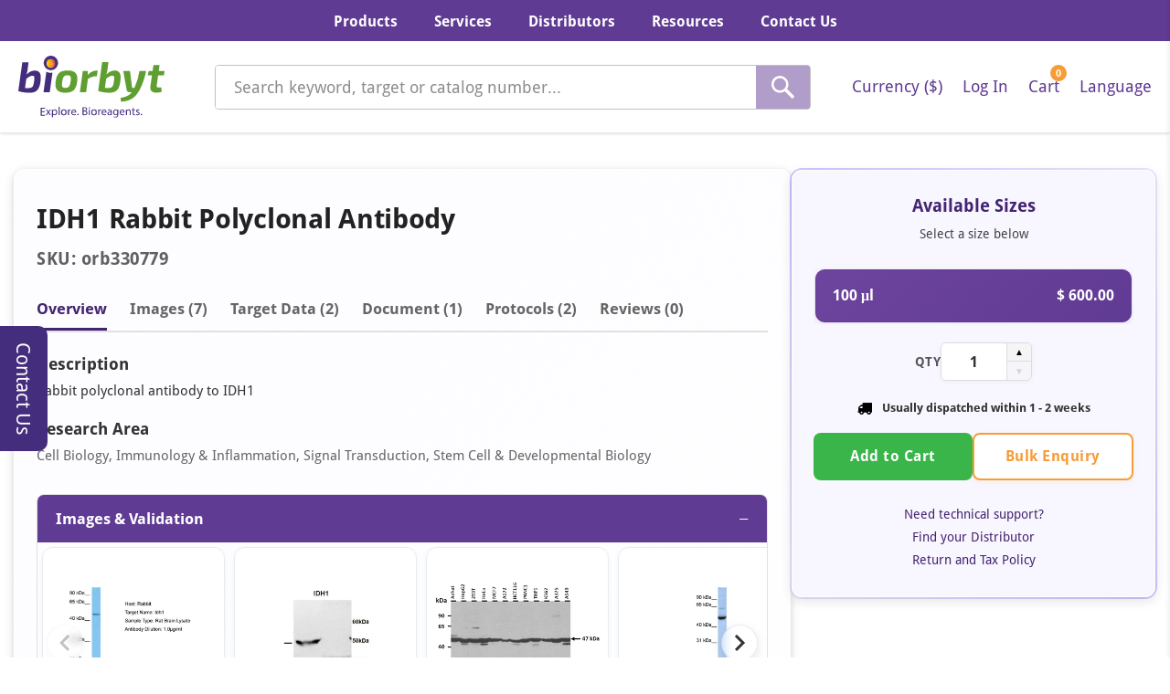

--- FILE ---
content_type: text/html; charset=UTF-8
request_url: https://www.biorbyt.com/idh1-antibody-orb330779.html
body_size: 38661
content:
<!DOCTYPE html>
<html lang="en" data-sidebar="dark" data-layout-position="fixed"
    data-layout="vertical" data-sidebar-size="lg" data-topbar="light" data-layout-width="fluid">
    <head>
        <meta charset="utf-8">
        <meta name="viewport" content="width=device-width, initial-scale=1">
                    <meta name="robots" content="INDEX,FOLLOW"/>
                <link  rel="canonical" href="https://www.biorbyt.com/idh1-antibody-orb330779.html" />
        <link rel="icon" href="https://www.biorbyt.com/images/favicon.ico">
        <!-- Fonts -->
        <!-- <link rel="stylesheet" href="https://fonts.bunny.net/css2?family=Nunito:wght@400;600;700&display=swap"> -->
        <!-- Scripts -->
        <script type="text/javascript">
    const Ziggy = {"url":"https:\/\/www.biorbyt.com","port":null,"defaults":{},"routes":{"horizon.stats.index":{"uri":"horizon\/api\/stats","methods":["GET","HEAD"]},"horizon.workload.index":{"uri":"horizon\/api\/workload","methods":["GET","HEAD"]},"horizon.masters.index":{"uri":"horizon\/api\/masters","methods":["GET","HEAD"]},"horizon.monitoring.index":{"uri":"horizon\/api\/monitoring","methods":["GET","HEAD"]},"horizon.monitoring.store":{"uri":"horizon\/api\/monitoring","methods":["POST"]},"horizon.monitoring-tag.paginate":{"uri":"horizon\/api\/monitoring\/{tag}","methods":["GET","HEAD"]},"horizon.monitoring-tag.destroy":{"uri":"horizon\/api\/monitoring\/{tag}","methods":["DELETE"],"wheres":{"tag":".*"}},"horizon.jobs-metrics.index":{"uri":"horizon\/api\/metrics\/jobs","methods":["GET","HEAD"]},"horizon.jobs-metrics.show":{"uri":"horizon\/api\/metrics\/jobs\/{id}","methods":["GET","HEAD"]},"horizon.queues-metrics.index":{"uri":"horizon\/api\/metrics\/queues","methods":["GET","HEAD"]},"horizon.queues-metrics.show":{"uri":"horizon\/api\/metrics\/queues\/{id}","methods":["GET","HEAD"]},"horizon.jobs-batches.index":{"uri":"horizon\/api\/batches","methods":["GET","HEAD"]},"horizon.jobs-batches.show":{"uri":"horizon\/api\/batches\/{id}","methods":["GET","HEAD"]},"horizon.jobs-batches.retry":{"uri":"horizon\/api\/batches\/retry\/{id}","methods":["POST"]},"horizon.pending-jobs.index":{"uri":"horizon\/api\/jobs\/pending","methods":["GET","HEAD"]},"horizon.completed-jobs.index":{"uri":"horizon\/api\/jobs\/completed","methods":["GET","HEAD"]},"horizon.silenced-jobs.index":{"uri":"horizon\/api\/jobs\/silenced","methods":["GET","HEAD"]},"horizon.failed-jobs.index":{"uri":"horizon\/api\/jobs\/failed","methods":["GET","HEAD"]},"horizon.failed-jobs.show":{"uri":"horizon\/api\/jobs\/failed\/{id}","methods":["GET","HEAD"]},"horizon.retry-jobs.show":{"uri":"horizon\/api\/jobs\/retry\/{id}","methods":["POST"]},"horizon.jobs.show":{"uri":"horizon\/api\/jobs\/{id}","methods":["GET","HEAD"]},"horizon.index":{"uri":"horizon\/{view?}","methods":["GET","HEAD"],"wheres":{"view":"(.*)"}},"sanctum.csrf-cookie":{"uri":"sanctum\/csrf-cookie","methods":["GET","HEAD"]},"ignition.healthCheck":{"uri":"_ignition\/health-check","methods":["GET","HEAD"]},"ignition.executeSolution":{"uri":"_ignition\/execute-solution","methods":["POST"]},"ignition.updateConfig":{"uri":"_ignition\/update-config","methods":["POST"]},"home":{"uri":"\/","methods":["GET","HEAD"]},"process-payment":{"uri":"process-payment","methods":["GET","HEAD","POST","PUT","PATCH","DELETE","OPTIONS"]},"process-order":{"uri":"process-order\/{orderNo}\/{status}","methods":["GET","HEAD"]},"thank-you":{"uri":"thank-you","methods":["GET","HEAD"]},"paypal.create":{"uri":"paypal\/create","methods":["POST"]},"paypal.capture":{"uri":"paypal\/capture\/{orderID}","methods":["GET","HEAD"]},"paypal.cancel":{"uri":"paypal\/cancel\/{orderID}","methods":["GET","HEAD"]},"get-state":{"uri":"get-state\/{country}","methods":["GET","HEAD"]},"cmspage.distributor":{"uri":"distributor","methods":["GET","HEAD"]},"products.categories":{"uri":"categories\/{category}","methods":["GET","HEAD"]},"products.researchTools":{"uri":"research-tools\/{category}","methods":["GET","HEAD"]},"products.researchArea":{"uri":"research-area\/{category}","methods":["GET","HEAD"]},"products.index":{"uri":"products","methods":["GET","HEAD"]},"product.suggestion":{"uri":"get-suggestions","methods":["POST"]},"products.show":{"uri":"{uri}.html","methods":["GET","HEAD"],"wheres":{"uri":".*"}},"download-datasheet":{"uri":"download-datasheet\/{sku}","methods":["GET","HEAD"],"wheres":{"sku":".*"}},"products.reviews":{"uri":"{sku}\/reviews","methods":["POST"]},"review.store":{"uri":"review\/store","methods":["POST"]},"review.images.upload":{"uri":"review\/images-upload","methods":["POST"]},"review.images.delete":{"uri":"review\/images-delete","methods":["POST"]},"customer-login":{"uri":"login","methods":["GET","HEAD"]},"customer-login.store":{"uri":"login","methods":["POST"]},"customer-register.store":{"uri":"register","methods":["POST"]},"customer.password.request":{"uri":"forgot-password","methods":["GET","HEAD"]},"customer.password.email":{"uri":"forgot-password","methods":["POST"]},"customer.password.reset":{"uri":"reset-password\/{token}","methods":["GET","HEAD"]},"customer.password.store":{"uri":"reset-password","methods":["POST"]},"customer.new.password.store":{"uri":"reset-customer-password","methods":["POST"]},"customer.new.password.set":{"uri":"set-password\/{token}","methods":["GET","HEAD"]},"my-account":{"uri":"my-account","methods":["GET","HEAD"]},"my-account.edit":{"uri":"my-account\/edit","methods":["GET","HEAD"]},"my-account.update":{"uri":"my-account\/{customer}","methods":["PUT"],"bindings":{"customer":"id"}},"my-orders":{"uri":"my-orders","methods":["GET","HEAD"]},"my-orders.view":{"uri":"my-orders\/{id}","methods":["GET","HEAD"]},"customer.address.edit":{"uri":"customer\/address\/{customerAddress}\/edit","methods":["GET","HEAD"],"bindings":{"customerAddress":"id"}},"customer.address.add":{"uri":"customer\/address\/add","methods":["GET","HEAD"]},"customer.address.store":{"uri":"customer\/address","methods":["POST"]},"customer.address.list":{"uri":"customer\/addresses","methods":["GET","HEAD"]},"customer.address.update":{"uri":"customer\/address\/{customerAddress}","methods":["PUT"],"bindings":{"customerAddress":"id"}},"customer.address.delete":{"uri":"customer\/address\/{customerAddress}","methods":["DELETE"],"bindings":{"customerAddress":"id"}},"checkout":{"uri":"checkout","methods":["GET","HEAD"]},"checkout.address.store":{"uri":"checkout\/address","methods":["POST"]},"place-order":{"uri":"place-order","methods":["POST"]},"customer-logout":{"uri":"logout","methods":["GET","HEAD"]},"verify-customer-token.index":{"uri":"verify-customer-token","methods":["GET","HEAD"]},"verify-customer-token.store":{"uri":"verify-customer-token","methods":["POST"]},"verify-customer.resend":{"uri":"verify-customer-resend","methods":["GET","HEAD"]},"preview-settlement":{"uri":"preview-settlement","methods":["POST"]},"submit.support.form":{"uri":"submit-support-form","methods":["POST"]},"cmspage.showElisaKitClearance":{"uri":"elisa-kit-clearance","methods":["GET","HEAD"]},"cmspage.show":{"uri":"{slug}","methods":["GET","HEAD"]},"submit.custom.form":{"uri":"submit-custom-form","methods":["POST"]},"submit.enquire.form":{"uri":"submit-enquire-form","methods":["POST"]},"submit.document.request":{"uri":"submit-document-request","methods":["POST"]},"newsletter":{"uri":"newsletter","methods":["POST"]},"dashboard":{"uri":"admin\/dashboard","methods":["GET","HEAD"]},"users.update-status":{"uri":"admin\/users\/update-status\/{status}","methods":["PATCH"]},"users.update-isadmin":{"uri":"admin\/users\/update-isadmin\/{isadmin}","methods":["PATCH"]},"users.multi-delete":{"uri":"admin\/users\/multiple-delete","methods":["DELETE"]},"users.index":{"uri":"admin\/users","methods":["GET","HEAD"]},"users.create":{"uri":"admin\/users\/create","methods":["GET","HEAD"]},"users.store":{"uri":"admin\/users","methods":["POST"]},"users.show":{"uri":"admin\/users\/{user}","methods":["GET","HEAD"]},"users.edit":{"uri":"admin\/users\/{user}\/edit","methods":["GET","HEAD"],"bindings":{"user":"id"}},"users.update":{"uri":"admin\/users\/{user}","methods":["PUT","PATCH"],"bindings":{"user":"id"}},"users.destroy":{"uri":"admin\/users\/{user}","methods":["DELETE"],"bindings":{"user":"id"}},"distributors.update-status":{"uri":"admin\/distributors\/update-status\/{status}","methods":["PATCH"]},"distributors.multi-delete":{"uri":"admin\/distributors\/multiple-delete","methods":["DELETE"]},"distributors.index":{"uri":"admin\/distributors","methods":["GET","HEAD"]},"distributors.create":{"uri":"admin\/distributors\/create","methods":["GET","HEAD"]},"distributors.store":{"uri":"admin\/distributors","methods":["POST"]},"distributors.show":{"uri":"admin\/distributors\/{distributor}","methods":["GET","HEAD"]},"distributors.edit":{"uri":"admin\/distributors\/{distributor}\/edit","methods":["GET","HEAD"],"bindings":{"distributor":"id"}},"distributors.update":{"uri":"admin\/distributors\/{distributor}","methods":["PUT","PATCH"],"bindings":{"distributor":"id"}},"distributors.destroy":{"uri":"admin\/distributors\/{distributor}","methods":["DELETE"],"bindings":{"distributor":"id"}},"cmspages.update-status":{"uri":"admin\/cmspages\/update-status\/{status}","methods":["PATCH"]},"cmspages.multi-delete":{"uri":"admin\/cmspages\/multiple-delete","methods":["DELETE"]},"cmspages.index":{"uri":"admin\/cmspages","methods":["GET","HEAD"]},"cmspages.create":{"uri":"admin\/cmspages\/create","methods":["GET","HEAD"]},"cmspages.store":{"uri":"admin\/cmspages","methods":["POST"]},"cmspages.show":{"uri":"admin\/cmspages\/{cmsPages}","methods":["GET","HEAD"]},"cmspages.edit":{"uri":"admin\/cmspages\/{cmsPages}\/edit","methods":["GET","HEAD"],"bindings":{"cmsPages":"id"}},"cmspages.update":{"uri":"admin\/cmspages\/{cmsPages}","methods":["PUT","PATCH"],"bindings":{"cmsPages":"id"}},"cmspages.destroy":{"uri":"admin\/cmspages\/{cmsPages}","methods":["DELETE"],"bindings":{"cmsPages":"id"}},"customers.index":{"uri":"admin\/customers","methods":["GET","HEAD"]},"customers.create":{"uri":"admin\/customers\/create","methods":["GET","HEAD"]},"customers.store":{"uri":"admin\/customers","methods":["POST"]},"customers.show":{"uri":"admin\/customers\/{customer}","methods":["GET","HEAD"]},"customers.edit":{"uri":"admin\/customers\/{customer}\/edit","methods":["GET","HEAD"],"bindings":{"customer":"id"}},"customers.update":{"uri":"admin\/customers\/{customer}","methods":["PUT","PATCH"],"bindings":{"customer":"id"}},"customers.destroy":{"uri":"admin\/customers\/{customer}","methods":["DELETE"],"bindings":{"customer":"id"}},"customers.deletAaddress":{"uri":"admin\/customers\/deletAaddress\/{customerAddress}","methods":["DELETE"],"bindings":{"customerAddress":"id"}},"customers.update-status":{"uri":"admin\/customers\/update-status\/{status}","methods":["PATCH"]},"customer.new.password.email":{"uri":"admin\/send-email","methods":["POST"]},"currencies.multi-delete":{"uri":"admin\/currencies\/multiple-delete","methods":["DELETE"]},"currencies.index":{"uri":"admin\/currencies","methods":["GET","HEAD"]},"currencies.create":{"uri":"admin\/currencies\/create","methods":["GET","HEAD"]},"currencies.store":{"uri":"admin\/currencies","methods":["POST"]},"currencies.show":{"uri":"admin\/currencies\/{currency}","methods":["GET","HEAD"]},"currencies.edit":{"uri":"admin\/currencies\/{currency}\/edit","methods":["GET","HEAD"]},"currencies.update":{"uri":"admin\/currencies\/{currency}","methods":["PUT","PATCH"],"bindings":{"currency":"id"}},"currencies.destroy":{"uri":"admin\/currencies\/{currency}","methods":["DELETE"],"bindings":{"currency":"id"}},"discounts.multi-delete":{"uri":"admin\/discounts\/multiple-delete","methods":["DELETE"]},"discounts.index":{"uri":"admin\/discounts","methods":["GET","HEAD"]},"discounts.create":{"uri":"admin\/discounts\/create","methods":["GET","HEAD"]},"discounts.store":{"uri":"admin\/discounts","methods":["POST"]},"discounts.show":{"uri":"admin\/discounts\/{discount}","methods":["GET","HEAD"]},"discounts.edit":{"uri":"admin\/discounts\/{discount}\/edit","methods":["GET","HEAD"]},"discounts.update":{"uri":"admin\/discounts\/{discount}","methods":["PUT","PATCH"],"bindings":{"discount":"id"}},"discounts.destroy":{"uri":"admin\/discounts\/{discount}","methods":["DELETE"],"bindings":{"discount":"id"}},"taxes.multi-delete":{"uri":"admin\/taxes\/multiple-delete","methods":["DELETE"]},"taxes.index":{"uri":"admin\/taxes","methods":["GET","HEAD"]},"taxes.create":{"uri":"admin\/taxes\/create","methods":["GET","HEAD"]},"taxes.store":{"uri":"admin\/taxes","methods":["POST"]},"taxes.show":{"uri":"admin\/taxes\/{tax}","methods":["GET","HEAD"]},"taxes.edit":{"uri":"admin\/taxes\/{tax}\/edit","methods":["GET","HEAD"]},"taxes.update":{"uri":"admin\/taxes\/{tax}","methods":["PUT","PATCH"]},"taxes.destroy":{"uri":"admin\/taxes\/{tax}","methods":["DELETE"],"bindings":{"tax":"id"}},"invalid-skus.index":{"uri":"admin\/invalid-skus","methods":["GET","HEAD"]},"invalid-skus.create":{"uri":"admin\/invalid-skus\/create","methods":["GET","HEAD"]},"invalid-skus.store":{"uri":"admin\/invalid-skus","methods":["POST"]},"invalid-skus.show":{"uri":"admin\/invalid-skus\/{InvalidSKUMapping}","methods":["GET","HEAD"]},"invalid-skus.edit":{"uri":"admin\/invalid-skus\/{InvalidSKUMapping}\/edit","methods":["GET","HEAD"]},"invalid-skus.update":{"uri":"admin\/invalid-skus\/{InvalidSKUMapping}","methods":["PUT","PATCH"],"bindings":{"InvalidSKUMapping":"id"}},"invalid-skus.destroy":{"uri":"admin\/invalid-skus\/{InvalidSKUMapping}","methods":["DELETE"],"bindings":{"InvalidSKUMapping":"id"}},"invalid-skus.import-SKU-mapping":{"uri":"admin\/invalid-skus\/import-SKU-mapping","methods":["POST"]},"invalid-skus.multi-delete":{"uri":"admin\/invalid-skus\/multi-delete","methods":["DELETE"]},"invalid-skus.update-status":{"uri":"admin\/invalid-skus\/update-stauts\/{status}","methods":["PATCH"]},"product-reviews.index":{"uri":"admin\/product-reviews","methods":["GET","HEAD"]},"product-reviews.edit":{"uri":"admin\/product-reviews\/{productReview}\/edit","methods":["GET","HEAD"],"bindings":{"productReview":"id"}},"product-reviews.update-status":{"uri":"admin\/product-reviews\/update-status\/{status}","methods":["PATCH"]},"product-reviews.update":{"uri":"admin\/product-reviews\/update\/{productReview}","methods":["POST"],"bindings":{"productReview":"id"}},"product-reviews.destroy":{"uri":"admin\/product-reviews\/{productReview}","methods":["DELETE"],"bindings":{"productReview":"id"}},"product-reviews.multi-delete":{"uri":"admin\/product-reviews\/multi-delete","methods":["DELETE"]},"retry-skus.index":{"uri":"admin\/retry-skus","methods":["GET","HEAD"]},"retry-skus.destroy":{"uri":"admin\/retry-skus\/{retry_sku}","methods":["DELETE"]},"retry-skus.multi-delete":{"uri":"admin\/retry-skus\/multi-delete","methods":["POST"]},"retry-skus.retry-all":{"uri":"admin\/retry-skus\/retry-all","methods":["POST"]},"retry-skus.export":{"uri":"admin\/retry-skus\/export","methods":["GET","HEAD"]},"settings.index":{"uri":"admin\/settings","methods":["GET","HEAD"]},"settings.store":{"uri":"admin\/settings","methods":["POST"]},"blocks.update-status":{"uri":"admin\/blocks\/update-status\/{status}","methods":["PATCH"]},"blocks.multi-delete":{"uri":"admin\/blocks\/multiple-delete","methods":["DELETE"]},"blocks.index":{"uri":"admin\/blocks","methods":["GET","HEAD"]},"blocks.create":{"uri":"admin\/blocks\/create","methods":["GET","HEAD"]},"blocks.store":{"uri":"admin\/blocks","methods":["POST"]},"blocks.show":{"uri":"admin\/blocks\/{blocks}","methods":["GET","HEAD"]},"blocks.edit":{"uri":"admin\/blocks\/{blocks}\/edit","methods":["GET","HEAD"],"bindings":{"blocks":"id"}},"blocks.update":{"uri":"admin\/blocks\/{blocks}","methods":["PUT","PATCH"],"bindings":{"blocks":"id"}},"blocks.destroy":{"uri":"admin\/blocks\/{blocks}","methods":["DELETE"],"bindings":{"blocks":"id"}},"shipping.update-status":{"uri":"admin\/shipping\/update-status\/{status}","methods":["PATCH"]},"shipping.multi-delete":{"uri":"admin\/shipping\/multiple-delete","methods":["DELETE"]},"shipping.import-shipping-rules":{"uri":"admin\/shipping\/import-shipping-rules","methods":["POST"]},"shipping.index":{"uri":"admin\/shipping","methods":["GET","HEAD"]},"shipping.create":{"uri":"admin\/shipping\/create","methods":["GET","HEAD"]},"shipping.store":{"uri":"admin\/shipping","methods":["POST"]},"shipping.show":{"uri":"admin\/shipping\/{shipping}","methods":["GET","HEAD"]},"shipping.edit":{"uri":"admin\/shipping\/{shipping}\/edit","methods":["GET","HEAD"]},"shipping.update":{"uri":"admin\/shipping\/{shipping}","methods":["PUT","PATCH"],"bindings":{"shipping":"id"}},"shipping.destroy":{"uri":"admin\/shipping\/{shipping}","methods":["DELETE"],"bindings":{"shipping":"id"}},"user-logs.index":{"uri":"admin\/user-logs","methods":["GET","HEAD"]},"user-logs.create":{"uri":"admin\/user-logs\/create","methods":["GET","HEAD"]},"homesections.update-status":{"uri":"admin\/homesections\/update-status\/{status}","methods":["PATCH"]},"homesections.multi-delete":{"uri":"admin\/homesections\/multiple-delete","methods":["DELETE"]},"homesections.index":{"uri":"admin\/homesections","methods":["GET","HEAD"]},"homesections.create":{"uri":"admin\/homesections\/create","methods":["GET","HEAD"]},"homesections.store":{"uri":"admin\/homesections","methods":["POST"]},"homesections.show":{"uri":"admin\/homesections\/{homeSection}","methods":["GET","HEAD"]},"homesections.edit":{"uri":"admin\/homesections\/{homeSection}\/edit","methods":["GET","HEAD"],"bindings":{"homeSection":"id"}},"homesections.update":{"uri":"admin\/admin\/homesections\/{homeSection}","methods":["POST"],"bindings":{"homeSection":"id"}},"homesections.destroy":{"uri":"admin\/homesections\/{homeSection}","methods":["DELETE"],"bindings":{"homeSection":"id"}},"banners.update-status":{"uri":"admin\/banners\/update-status\/{status}","methods":["PATCH"]},"banners.multi-delete":{"uri":"admin\/banners\/multiple-delete","methods":["DELETE"]},"banners.index":{"uri":"admin\/banners","methods":["GET","HEAD"]},"banners.create":{"uri":"admin\/banners\/create","methods":["GET","HEAD"]},"banners.store":{"uri":"admin\/banners","methods":["POST"]},"banners.show":{"uri":"admin\/banners\/{banner}","methods":["GET","HEAD"]},"banners.edit":{"uri":"admin\/banners\/{banner}\/edit","methods":["GET","HEAD"],"bindings":{"banner":"id"}},"banners.update":{"uri":"admin\/admin\/banners\/{banner}","methods":["POST"],"bindings":{"banner":"id"}},"banners.destroy":{"uri":"admin\/banners\/{banner}","methods":["DELETE"],"bindings":{"banner":"id"}},"subscribers.index":{"uri":"admin\/subscribers","methods":["GET","HEAD"]},"subscribers.store":{"uri":"admin\/subscribers","methods":["POST"]},"subscribers.export":{"uri":"admin\/subscribers\/export","methods":["GET","HEAD"]},"orders.retryOrder":{"uri":"admin\/orders\/retryOrder\/{orderNo}","methods":["GET","HEAD"]},"login":{"uri":"admin\/login","methods":["GET","HEAD"]},"login.store":{"uri":"admin\/login","methods":["POST"]},"password.request":{"uri":"admin\/forgot-password","methods":["GET","HEAD"]},"password.email":{"uri":"admin\/forgot-password","methods":["POST"]},"password.reset":{"uri":"admin\/reset-password\/{token}","methods":["GET","HEAD"]},"password.store":{"uri":"admin\/reset-password","methods":["POST"]},"verification.notice":{"uri":"admin\/verify-email","methods":["GET","HEAD"]},"verification.verify":{"uri":"admin\/verify-email\/{id}\/{hash}","methods":["GET","HEAD"]},"verification.send":{"uri":"admin\/email\/verification-notification","methods":["POST"]},"password.confirm":{"uri":"admin\/confirm-password","methods":["GET","HEAD"]},"password.update":{"uri":"admin\/password","methods":["PUT"]},"logout":{"uri":"admin\/logout","methods":["POST"]},"changePassword.create":{"uri":"admin\/change-password","methods":["GET","HEAD"]},"changePassword.store":{"uri":"admin\/change-password","methods":["POST"]},"updateProfile.edit":{"uri":"admin\/edit-profile","methods":["GET","HEAD"]},"updateProfile.update":{"uri":"admin\/edit-profile","methods":["POST"]},"verify-token.index":{"uri":"admin\/verify-token","methods":["GET","HEAD"]},"verify-token.store":{"uri":"admin\/verify-token","methods":["POST"]},"verify.resend":{"uri":"admin\/verify-resend","methods":["GET","HEAD"]}}};

    !function(t,r){"object"==typeof exports&&"undefined"!=typeof module?module.exports=r():"function"==typeof define&&define.amd?define(r):(t||self).route=r()}(this,function(){function t(t,r){for(var e=0;e<r.length;e++){var n=r[e];n.enumerable=n.enumerable||!1,n.configurable=!0,"value"in n&&(n.writable=!0),Object.defineProperty(t,"symbol"==typeof(o=function(t,r){if("object"!=typeof t||null===t)return t;var e=t[Symbol.toPrimitive];if(void 0!==e){var n=e.call(t,"string");if("object"!=typeof n)return n;throw new TypeError("@@toPrimitive must return a primitive value.")}return String(t)}(n.key))?o:String(o),n)}var o}function r(r,e,n){return e&&t(r.prototype,e),n&&t(r,n),Object.defineProperty(r,"prototype",{writable:!1}),r}function e(){return e=Object.assign?Object.assign.bind():function(t){for(var r=1;r<arguments.length;r++){var e=arguments[r];for(var n in e)Object.prototype.hasOwnProperty.call(e,n)&&(t[n]=e[n])}return t},e.apply(this,arguments)}function n(t){return n=Object.setPrototypeOf?Object.getPrototypeOf.bind():function(t){return t.__proto__||Object.getPrototypeOf(t)},n(t)}function o(t,r){return o=Object.setPrototypeOf?Object.setPrototypeOf.bind():function(t,r){return t.__proto__=r,t},o(t,r)}function i(){if("undefined"==typeof Reflect||!Reflect.construct)return!1;if(Reflect.construct.sham)return!1;if("function"==typeof Proxy)return!0;try{return Boolean.prototype.valueOf.call(Reflect.construct(Boolean,[],function(){})),!0}catch(t){return!1}}function u(t,r,e){return u=i()?Reflect.construct.bind():function(t,r,e){var n=[null];n.push.apply(n,r);var i=new(Function.bind.apply(t,n));return e&&o(i,e.prototype),i},u.apply(null,arguments)}function f(t){var r="function"==typeof Map?new Map:void 0;return f=function(t){if(null===t||-1===Function.toString.call(t).indexOf("[native code]"))return t;if("function"!=typeof t)throw new TypeError("Super expression must either be null or a function");if(void 0!==r){if(r.has(t))return r.get(t);r.set(t,e)}function e(){return u(t,arguments,n(this).constructor)}return e.prototype=Object.create(t.prototype,{constructor:{value:e,enumerable:!1,writable:!0,configurable:!0}}),o(e,t)},f(t)}var a=String.prototype.replace,c=/%20/g,l="RFC3986",s={default:l,formatters:{RFC1738:function(t){return a.call(t,c,"+")},RFC3986:function(t){return String(t)}},RFC1738:"RFC1738",RFC3986:l},v=Object.prototype.hasOwnProperty,p=Array.isArray,y=function(){for(var t=[],r=0;r<256;++r)t.push("%"+((r<16?"0":"")+r.toString(16)).toUpperCase());return t}(),d=function(t,r){for(var e=r&&r.plainObjects?Object.create(null):{},n=0;n<t.length;++n)void 0!==t[n]&&(e[n]=t[n]);return e},b={arrayToObject:d,assign:function(t,r){return Object.keys(r).reduce(function(t,e){return t[e]=r[e],t},t)},combine:function(t,r){return[].concat(t,r)},compact:function(t){for(var r=[{obj:{o:t},prop:"o"}],e=[],n=0;n<r.length;++n)for(var o=r[n],i=o.obj[o.prop],u=Object.keys(i),f=0;f<u.length;++f){var a=u[f],c=i[a];"object"==typeof c&&null!==c&&-1===e.indexOf(c)&&(r.push({obj:i,prop:a}),e.push(c))}return function(t){for(;t.length>1;){var r=t.pop(),e=r.obj[r.prop];if(p(e)){for(var n=[],o=0;o<e.length;++o)void 0!==e[o]&&n.push(e[o]);r.obj[r.prop]=n}}}(r),t},decode:function(t,r,e){var n=t.replace(/\+/g," ");if("iso-8859-1"===e)return n.replace(/%[0-9a-f]{2}/gi,unescape);try{return decodeURIComponent(n)}catch(t){return n}},encode:function(t,r,e,n,o){if(0===t.length)return t;var i=t;if("symbol"==typeof t?i=Symbol.prototype.toString.call(t):"string"!=typeof t&&(i=String(t)),"iso-8859-1"===e)return escape(i).replace(/%u[0-9a-f]{4}/gi,function(t){return"%26%23"+parseInt(t.slice(2),16)+"%3B"});for(var u="",f=0;f<i.length;++f){var a=i.charCodeAt(f);45===a||46===a||95===a||126===a||a>=48&&a<=57||a>=65&&a<=90||a>=97&&a<=122||o===s.RFC1738&&(40===a||41===a)?u+=i.charAt(f):a<128?u+=y[a]:a<2048?u+=y[192|a>>6]+y[128|63&a]:a<55296||a>=57344?u+=y[224|a>>12]+y[128|a>>6&63]+y[128|63&a]:(a=65536+((1023&a)<<10|1023&i.charCodeAt(f+=1)),u+=y[240|a>>18]+y[128|a>>12&63]+y[128|a>>6&63]+y[128|63&a])}return u},isBuffer:function(t){return!(!t||"object"!=typeof t||!(t.constructor&&t.constructor.isBuffer&&t.constructor.isBuffer(t)))},isRegExp:function(t){return"[object RegExp]"===Object.prototype.toString.call(t)},maybeMap:function(t,r){if(p(t)){for(var e=[],n=0;n<t.length;n+=1)e.push(r(t[n]));return e}return r(t)},merge:function t(r,e,n){if(!e)return r;if("object"!=typeof e){if(p(r))r.push(e);else{if(!r||"object"!=typeof r)return[r,e];(n&&(n.plainObjects||n.allowPrototypes)||!v.call(Object.prototype,e))&&(r[e]=!0)}return r}if(!r||"object"!=typeof r)return[r].concat(e);var o=r;return p(r)&&!p(e)&&(o=d(r,n)),p(r)&&p(e)?(e.forEach(function(e,o){if(v.call(r,o)){var i=r[o];i&&"object"==typeof i&&e&&"object"==typeof e?r[o]=t(i,e,n):r.push(e)}else r[o]=e}),r):Object.keys(e).reduce(function(r,o){var i=e[o];return r[o]=v.call(r,o)?t(r[o],i,n):i,r},o)}},h=Object.prototype.hasOwnProperty,m={brackets:function(t){return t+"[]"},comma:"comma",indices:function(t,r){return t+"["+r+"]"},repeat:function(t){return t}},g=Array.isArray,j=String.prototype.split,w=Array.prototype.push,O=function(t,r){w.apply(t,g(r)?r:[r])},E=Date.prototype.toISOString,R=s.default,S={addQueryPrefix:!1,allowDots:!1,charset:"utf-8",charsetSentinel:!1,delimiter:"&",encode:!0,encoder:b.encode,encodeValuesOnly:!1,format:R,formatter:s.formatters[R],indices:!1,serializeDate:function(t){return E.call(t)},skipNulls:!1,strictNullHandling:!1},T=function t(r,e,n,o,i,u,f,a,c,l,s,v,p,y){var d,h=r;if("function"==typeof f?h=f(e,h):h instanceof Date?h=l(h):"comma"===n&&g(h)&&(h=b.maybeMap(h,function(t){return t instanceof Date?l(t):t})),null===h){if(o)return u&&!p?u(e,S.encoder,y,"key",s):e;h=""}if("string"==typeof(d=h)||"number"==typeof d||"boolean"==typeof d||"symbol"==typeof d||"bigint"==typeof d||b.isBuffer(h)){if(u){var m=p?e:u(e,S.encoder,y,"key",s);if("comma"===n&&p){for(var w=j.call(String(h),","),E="",R=0;R<w.length;++R)E+=(0===R?"":",")+v(u(w[R],S.encoder,y,"value",s));return[v(m)+"="+E]}return[v(m)+"="+v(u(h,S.encoder,y,"value",s))]}return[v(e)+"="+v(String(h))]}var T,k=[];if(void 0===h)return k;if("comma"===n&&g(h))T=[{value:h.length>0?h.join(",")||null:void 0}];else if(g(f))T=f;else{var x=Object.keys(h);T=a?x.sort(a):x}for(var C=0;C<T.length;++C){var N=T[C],D="object"==typeof N&&void 0!==N.value?N.value:h[N];if(!i||null!==D){var F=g(h)?"function"==typeof n?n(e,N):e:e+(c?"."+N:"["+N+"]");O(k,t(D,F,n,o,i,u,f,a,c,l,s,v,p,y))}}return k},k=Object.prototype.hasOwnProperty,x=Array.isArray,C={allowDots:!1,allowPrototypes:!1,arrayLimit:20,charset:"utf-8",charsetSentinel:!1,comma:!1,decoder:b.decode,delimiter:"&",depth:5,ignoreQueryPrefix:!1,interpretNumericEntities:!1,parameterLimit:1e3,parseArrays:!0,plainObjects:!1,strictNullHandling:!1},N=function(t){return t.replace(/&#(\d+);/g,function(t,r){return String.fromCharCode(parseInt(r,10))})},D=function(t,r){return t&&"string"==typeof t&&r.comma&&t.indexOf(",")>-1?t.split(","):t},F=function(t,r,e,n){if(t){var o=e.allowDots?t.replace(/\.([^.[]+)/g,"[$1]"):t,i=/(\[[^[\]]*])/g,u=e.depth>0&&/(\[[^[\]]*])/.exec(o),f=u?o.slice(0,u.index):o,a=[];if(f){if(!e.plainObjects&&k.call(Object.prototype,f)&&!e.allowPrototypes)return;a.push(f)}for(var c=0;e.depth>0&&null!==(u=i.exec(o))&&c<e.depth;){if(c+=1,!e.plainObjects&&k.call(Object.prototype,u[1].slice(1,-1))&&!e.allowPrototypes)return;a.push(u[1])}return u&&a.push("["+o.slice(u.index)+"]"),function(t,r,e,n){for(var o=n?r:D(r,e),i=t.length-1;i>=0;--i){var u,f=t[i];if("[]"===f&&e.parseArrays)u=[].concat(o);else{u=e.plainObjects?Object.create(null):{};var a="["===f.charAt(0)&&"]"===f.charAt(f.length-1)?f.slice(1,-1):f,c=parseInt(a,10);e.parseArrays||""!==a?!isNaN(c)&&f!==a&&String(c)===a&&c>=0&&e.parseArrays&&c<=e.arrayLimit?(u=[])[c]=o:"__proto__"!==a&&(u[a]=o):u={0:o}}o=u}return o}(a,r,e,n)}},P=function(t,r){var e=function(t){if(!t)return C;if(null!=t.decoder&&"function"!=typeof t.decoder)throw new TypeError("Decoder has to be a function.");if(void 0!==t.charset&&"utf-8"!==t.charset&&"iso-8859-1"!==t.charset)throw new TypeError("The charset option must be either utf-8, iso-8859-1, or undefined");return{allowDots:void 0===t.allowDots?C.allowDots:!!t.allowDots,allowPrototypes:"boolean"==typeof t.allowPrototypes?t.allowPrototypes:C.allowPrototypes,arrayLimit:"number"==typeof t.arrayLimit?t.arrayLimit:C.arrayLimit,charset:void 0===t.charset?C.charset:t.charset,charsetSentinel:"boolean"==typeof t.charsetSentinel?t.charsetSentinel:C.charsetSentinel,comma:"boolean"==typeof t.comma?t.comma:C.comma,decoder:"function"==typeof t.decoder?t.decoder:C.decoder,delimiter:"string"==typeof t.delimiter||b.isRegExp(t.delimiter)?t.delimiter:C.delimiter,depth:"number"==typeof t.depth||!1===t.depth?+t.depth:C.depth,ignoreQueryPrefix:!0===t.ignoreQueryPrefix,interpretNumericEntities:"boolean"==typeof t.interpretNumericEntities?t.interpretNumericEntities:C.interpretNumericEntities,parameterLimit:"number"==typeof t.parameterLimit?t.parameterLimit:C.parameterLimit,parseArrays:!1!==t.parseArrays,plainObjects:"boolean"==typeof t.plainObjects?t.plainObjects:C.plainObjects,strictNullHandling:"boolean"==typeof t.strictNullHandling?t.strictNullHandling:C.strictNullHandling}}(r);if(""===t||null==t)return e.plainObjects?Object.create(null):{};for(var n="string"==typeof t?function(t,r){var e,n={},o=(r.ignoreQueryPrefix?t.replace(/^\?/,""):t).split(r.delimiter,Infinity===r.parameterLimit?void 0:r.parameterLimit),i=-1,u=r.charset;if(r.charsetSentinel)for(e=0;e<o.length;++e)0===o[e].indexOf("utf8=")&&("utf8=%E2%9C%93"===o[e]?u="utf-8":"utf8=%26%2310003%3B"===o[e]&&(u="iso-8859-1"),i=e,e=o.length);for(e=0;e<o.length;++e)if(e!==i){var f,a,c=o[e],l=c.indexOf("]="),s=-1===l?c.indexOf("="):l+1;-1===s?(f=r.decoder(c,C.decoder,u,"key"),a=r.strictNullHandling?null:""):(f=r.decoder(c.slice(0,s),C.decoder,u,"key"),a=b.maybeMap(D(c.slice(s+1),r),function(t){return r.decoder(t,C.decoder,u,"value")})),a&&r.interpretNumericEntities&&"iso-8859-1"===u&&(a=N(a)),c.indexOf("[]=")>-1&&(a=x(a)?[a]:a),n[f]=k.call(n,f)?b.combine(n[f],a):a}return n}(t,e):t,o=e.plainObjects?Object.create(null):{},i=Object.keys(n),u=0;u<i.length;++u){var f=i[u],a=F(f,n[f],e,"string"==typeof t);o=b.merge(o,a,e)}return b.compact(o)},$=/*#__PURE__*/function(){function t(t,r,e){var n,o;this.name=t,this.definition=r,this.bindings=null!=(n=r.bindings)?n:{},this.wheres=null!=(o=r.wheres)?o:{},this.config=e}var e=t.prototype;return e.matchesUrl=function(t){var r=this;if(!this.definition.methods.includes("GET"))return!1;var e=this.template.replace(/(\/?){([^}?]*)(\??)}/g,function(t,e,n,o){var i,u="(?<"+n+">"+((null==(i=r.wheres[n])?void 0:i.replace(/(^\^)|(\$$)/g,""))||"[^/?]+")+")";return o?"("+e+u+")?":""+e+u}).replace(/^\w+:\/\//,""),n=t.replace(/^\w+:\/\//,"").split("?"),o=n[0],i=n[1],u=new RegExp("^"+e+"/?$").exec(o);if(u){for(var f in u.groups)u.groups[f]="string"==typeof u.groups[f]?decodeURIComponent(u.groups[f]):u.groups[f];return{params:u.groups,query:P(i)}}return!1},e.compile=function(t){var r=this,e=this.parameterSegments;return e.length?this.template.replace(/{([^}?]+)(\??)}/g,function(n,o,i){var u,f,a;if(!i&&[null,void 0].includes(t[o]))throw new Error("Ziggy error: '"+o+"' parameter is required for route '"+r.name+"'.");if(e[e.length-1].name===o&&".*"===r.wheres[o])return encodeURIComponent(null!=(a=t[o])?a:"").replace(/%2F/g,"/");if(r.wheres[o]&&!new RegExp("^"+(i?"("+r.wheres[o]+")?":r.wheres[o])+"$").test(null!=(u=t[o])?u:""))throw new Error("Ziggy error: '"+o+"' parameter does not match required format '"+r.wheres[o]+"' for route '"+r.name+"'.");return encodeURIComponent(null!=(f=t[o])?f:"")}).replace(this.origin+"//",this.origin+"/").replace(/\/+$/,""):this.template},r(t,[{key:"template",get:function(){return(this.origin+"/"+this.definition.uri).replace(/\/+$/,"")}},{key:"origin",get:function(){return this.config.absolute?this.definition.domain?""+this.config.url.match(/^\w+:\/\//)[0]+this.definition.domain+(this.config.port?":"+this.config.port:""):this.config.url:""}},{key:"parameterSegments",get:function(){var t,r;return null!=(t=null==(r=this.template.match(/{[^}?]+\??}/g))?void 0:r.map(function(t){return{name:t.replace(/{|\??}/g,""),required:!/\?}$/.test(t)}}))?t:[]}}]),t}(),A=/*#__PURE__*/function(t){var n,i;function u(r,n,o,i){var u;if(void 0===o&&(o=!0),(u=t.call(this)||this).t=null!=i?i:"undefined"!=typeof Ziggy?Ziggy:null==globalThis?void 0:globalThis.Ziggy,u.t=e({},u.t,{absolute:o}),r){if(!u.t.routes[r])throw new Error("Ziggy error: route '"+r+"' is not in the route list.");u.i=new $(r,u.t.routes[r],u.t),u.u=u.l(n)}return u}i=t,(n=u).prototype=Object.create(i.prototype),n.prototype.constructor=n,o(n,i);var f=u.prototype;return f.toString=function(){var t=this,r=Object.keys(this.u).filter(function(r){return!t.i.parameterSegments.some(function(t){return t.name===r})}).filter(function(t){return"_query"!==t}).reduce(function(r,n){var o;return e({},r,((o={})[n]=t.u[n],o))},{});return this.i.compile(this.u)+function(t,r){var e,n=t,o=function(t){if(!t)return S;if(null!=t.encoder&&"function"!=typeof t.encoder)throw new TypeError("Encoder has to be a function.");var r=t.charset||S.charset;if(void 0!==t.charset&&"utf-8"!==t.charset&&"iso-8859-1"!==t.charset)throw new TypeError("The charset option must be either utf-8, iso-8859-1, or undefined");var e=s.default;if(void 0!==t.format){if(!h.call(s.formatters,t.format))throw new TypeError("Unknown format option provided.");e=t.format}var n=s.formatters[e],o=S.filter;return("function"==typeof t.filter||g(t.filter))&&(o=t.filter),{addQueryPrefix:"boolean"==typeof t.addQueryPrefix?t.addQueryPrefix:S.addQueryPrefix,allowDots:void 0===t.allowDots?S.allowDots:!!t.allowDots,charset:r,charsetSentinel:"boolean"==typeof t.charsetSentinel?t.charsetSentinel:S.charsetSentinel,delimiter:void 0===t.delimiter?S.delimiter:t.delimiter,encode:"boolean"==typeof t.encode?t.encode:S.encode,encoder:"function"==typeof t.encoder?t.encoder:S.encoder,encodeValuesOnly:"boolean"==typeof t.encodeValuesOnly?t.encodeValuesOnly:S.encodeValuesOnly,filter:o,format:e,formatter:n,serializeDate:"function"==typeof t.serializeDate?t.serializeDate:S.serializeDate,skipNulls:"boolean"==typeof t.skipNulls?t.skipNulls:S.skipNulls,sort:"function"==typeof t.sort?t.sort:null,strictNullHandling:"boolean"==typeof t.strictNullHandling?t.strictNullHandling:S.strictNullHandling}}(r);"function"==typeof o.filter?n=(0,o.filter)("",n):g(o.filter)&&(e=o.filter);var i=[];if("object"!=typeof n||null===n)return"";var u=m[r&&r.arrayFormat in m?r.arrayFormat:r&&"indices"in r?r.indices?"indices":"repeat":"indices"];e||(e=Object.keys(n)),o.sort&&e.sort(o.sort);for(var f=0;f<e.length;++f){var a=e[f];o.skipNulls&&null===n[a]||O(i,T(n[a],a,u,o.strictNullHandling,o.skipNulls,o.encode?o.encoder:null,o.filter,o.sort,o.allowDots,o.serializeDate,o.format,o.formatter,o.encodeValuesOnly,o.charset))}var c=i.join(o.delimiter),l=!0===o.addQueryPrefix?"?":"";return o.charsetSentinel&&(l+="iso-8859-1"===o.charset?"utf8=%26%2310003%3B&":"utf8=%E2%9C%93&"),c.length>0?l+c:""}(e({},r,this.u._query),{addQueryPrefix:!0,arrayFormat:"indices",encodeValuesOnly:!0,skipNulls:!0,encoder:function(t,r){return"boolean"==typeof t?Number(t):r(t)}})},f.v=function(t){var r=this;t?this.t.absolute&&t.startsWith("/")&&(t=this.p().host+t):t=this.h();var n={},o=Object.entries(this.t.routes).find(function(e){return n=new $(e[0],e[1],r.t).matchesUrl(t)})||[void 0,void 0];return e({name:o[0]},n,{route:o[1]})},f.h=function(){var t=this.p(),r=t.pathname,e=t.search;return(this.t.absolute?t.host+r:r.replace(this.t.url.replace(/^\w*:\/\/[^/]+/,""),"").replace(/^\/+/,"/"))+e},f.current=function(t,r){var n=this.v(),o=n.name,i=n.params,u=n.query,f=n.route;if(!t)return o;var a=new RegExp("^"+t.replace(/\./g,"\\.").replace(/\*/g,".*")+"$").test(o);if([null,void 0].includes(r)||!a)return a;var c=new $(o,f,this.t);r=this.l(r,c);var l=e({},i,u);return!(!Object.values(r).every(function(t){return!t})||Object.values(l).some(function(t){return void 0!==t}))||Object.entries(r).every(function(t){return l[t[0]]==t[1]})},f.p=function(){var t,r,e,n,o,i,u="undefined"!=typeof window?window.location:{},f=u.host,a=u.pathname,c=u.search;return{host:null!=(t=null==(r=this.t.location)?void 0:r.host)?t:void 0===f?"":f,pathname:null!=(e=null==(n=this.t.location)?void 0:n.pathname)?e:void 0===a?"":a,search:null!=(o=null==(i=this.t.location)?void 0:i.search)?o:void 0===c?"":c}},f.has=function(t){return Object.keys(this.t.routes).includes(t)},f.l=function(t,r){var n=this;void 0===t&&(t={}),void 0===r&&(r=this.i),null!=t||(t={}),t=["string","number"].includes(typeof t)?[t]:t;var o=r.parameterSegments.filter(function(t){return!n.t.defaults[t.name]});if(Array.isArray(t))t=t.reduce(function(t,r,n){var i,u;return e({},t,o[n]?((i={})[o[n].name]=r,i):"object"==typeof r?r:((u={})[r]="",u))},{});else if(1===o.length&&!t[o[0].name]&&(t.hasOwnProperty(Object.values(r.bindings)[0])||t.hasOwnProperty("id"))){var i;(i={})[o[0].name]=t,t=i}return e({},this.m(r),this.g(t,r))},f.m=function(t){var r=this;return t.parameterSegments.filter(function(t){return r.t.defaults[t.name]}).reduce(function(t,n,o){var i,u=n.name;return e({},t,((i={})[u]=r.t.defaults[u],i))},{})},f.g=function(t,r){var n=r.bindings,o=r.parameterSegments;return Object.entries(t).reduce(function(t,r){var i,u,f=r[0],a=r[1];if(!a||"object"!=typeof a||Array.isArray(a)||!o.some(function(t){return t.name===f}))return e({},t,((u={})[f]=a,u));if(!a.hasOwnProperty(n[f])){if(!a.hasOwnProperty("id"))throw new Error("Ziggy error: object passed as '"+f+"' parameter is missing route model binding key '"+n[f]+"'.");n[f]="id"}return e({},t,((i={})[f]=a[n[f]],i))},{})},f.valueOf=function(){return this.toString()},f.check=function(t){return this.has(t)},r(u,[{key:"params",get:function(){var t=this.v();return e({},t.params,t.query)}}]),u}(/*#__PURE__*/f(String));return function(t,r,e,n){var o=new A(t,r,e,n);return t?o.toString():o}});

</script>        <link rel="preload" as="style" href="https://www.biorbyt.com/build/assets/main-41889dcb.css" /><link rel="modulepreload" href="https://www.biorbyt.com/build/assets/app-7a53dc02.js" /><link rel="modulepreload" href="https://www.biorbyt.com/build/assets/store-3877d494.js" /><link rel="stylesheet" href="https://www.biorbyt.com/build/assets/main-41889dcb.css" /><script type="module" src="https://www.biorbyt.com/build/assets/app-7a53dc02.js"></script>        <script type="application/ld+json" inertia>{"@context":"https://schema.org","@type":"WebPage","url":"https://www.biorbyt.com/idh1-antibody-orb330779.html","name":"IDH1 Rabbit Polyclonal Antibody","description":"Rabbit polyclonal antibody to IDH1","mainEntity":{"@id":"https://www.biorbyt.com/idh1-antibody-orb330779.html"},"@graph":[{"@type":"Product","@id":"https://www.biorbyt.com/idh1-antibody-orb330779.html","name":"IDH1 Rabbit Polyclonal Antibody","description":"Rabbit polyclonal antibody to IDH1","sku":"orb330779","brand":{"@type":"Brand","name":"Biorbyt"},"image":["https://www.biorbyt.com/images/pub/media/catalog/product/NewWebsite/28/orb330779_3.png","https://www.biorbyt.com/images/pub/media/catalog/product/NewWebsite/28/orb330779_1.png","https://www.biorbyt.com/images/pub/media/catalog/product/NewWebsite/28/orb330779_2.png","https://www.biorbyt.com/images/pub/media/catalog/product/NewWebsite/28/orb330779_4.png","https://www.biorbyt.com/images/pub/media/catalog/product/NewWebsite/28/orb330779_5.png","https://www.biorbyt.com/images/pub/media/catalog/product/NewWebsite/28/orb330779_6.png","https://www.biorbyt.com/images/pub/media/catalog/product/NewWebsite/28/orb330779_7.png"],"aggregateRating":{"@type":"AggregateRating","ratingValue":5,"reviewCount":2},"offers":{"@type":"Offer","url":"https://www.biorbyt.com/idh1-antibody-orb330779.html","priceCurrency":"USD","price":600,"priceValidUntil":"2026-12-31","seller":{"@type":"Organization","name":"Biorbyt"},"itemCondition":"https://schema.org/NewCondition","availability":"https://schema.org/InStock"}},{"@type":"BreadcrumbList","itemListElement":[{"@type":"ListItem","position":1,"name":"Home","item":"https://www.biorbyt.com"},{"@type":"ListItem","position":2,"name":"Products","item":"https://www.biorbyt.com/products"},{"@type":"ListItem","position":3,"name":"IDH1 Rabbit Polyclonal Antibody","item":"https://www.biorbyt.com/idh1-antibody-orb330779.html"}]},{"@type":"Review","reviewRating":{"@type":"Rating","ratingValue":5,"bestRating":5},"author":{"@type":"Person","name":"Anonymous"},"reviewBody":"This IDH1 Rabbit Polyclonal Antibody works well in my test and has great reproducibility.","itemReviewed":{"@id":"https://www.biorbyt.com/idh1-antibody-orb330779.html"}}]}</script>
<title inertia>IDH1 Rabbit Polyclonal Antibody | Biorbyt</title>
<meta name="description" content="Rabbit polyclonal antibody to IDH1" inertia="description">
<meta name="keywords" content=", Polyclonal, Unconjugated, Rabbit polyclonal antibody to IDH1, IDH1 Rabbit Polyclonal Antibody, Human, Rat, Cell Biology, Immunology & Inflammation, Signal Transduction, Stem Cell & Developmental Biology, Rabbit, <a href='https://www.uniprot.org/uniprot/O75874' target='_blank' rel='nofollow'>O75874</a>" inertia="keywords">
                    <!-- Analytics Script Added On 11th March'24 -->
            <script defer data-domain="biorbyt.com" src="https://plausible.io/js/script.manual.js"></script>

            <!-- define the `plausible` function to manually trigger events -->
            <script>
                window.plausible = window.plausible || function() {
                    (window.plausible.q = window.plausible.q || []).push(arguments)
                }
            </script>

            <script>
                function prepareUrl(params) {
                    const url = new URL(location.href)
                    const queryParams = new URLSearchParams(location.search)
                    let customUrl = url.protocol + "//" + url.hostname + url.pathname.replace(/\/$/, '')
                    for (const paramName of params) {
                        const paramValue = queryParams.get(paramName)
                        if (paramValue) customUrl = customUrl + '/' + paramValue
                    }
                    return customUrl
                }
                plausible('pageview',{ u: prepareUrl(["q", "category", "species_host", "applications", "reactivity", "predicted_reactivity", "conjugation", "clonality"]) + window.location.search })
            </script>

            <!-- Smartlook Script Commented On 27th March'24 -->
            <!-- <script type='text/javascript'>
                window.smartlook||(function(d) {
                var o=smartlook=function(){ o.api.push(arguments)},h=d.getElementsByTagName('head')[0];
                var c=d.createElement('script');o.api=new Array();c.async=true;c.type='text/javascript';
                c.charset='utf-8';c.src='https://web-sdk.smartlook.com/recorder.js';h.appendChild(c);
                })(document);
                smartlook('init',"bd79594b77e6a6acb2099d3809690d6c654f0861", { region: 'eu' });
            </script> -->

            <!-- Baidu Analytics Script Added On 3rd July'24 -->
            <!-- Baidu Analytics Script Commented On 23rd Oct'24 -->
            <!-- Baidu Analytics Script UnCommented On 9th Jan'25 -->
            <!-- Allow Baidu only for china country -->
                            <!--Start of Tawk.to Script-->
                <script type="text/javascript">
                    var Tawk_API=Tawk_API||{}, Tawk_LoadStart=new Date();
                    (function(){
                        var s1=document.createElement("script"),s0=document.getElementsByTagName("script")[0];
                        s1.async=true;
                        s1.src='https://embed.tawk.to/67aa0084825083258e12c94e/1ijo141vc';
                        s1.charset='UTF-8';
                        s1.setAttribute('crossorigin','*');
                        s0.parentNode.insertBefore(s1,s0);
                    })();
                </script>
                <!--End of Tawk.to Script-->
            

            <!--Start of Google analytics Script-->
            <script async src="https://www.googletagmanager.com/gtag/js?id=AW-978170375"></script> <script> window.dataLayer = window.dataLayer || []; function gtag(){dataLayer.push(arguments);} gtag('js', new Date()); gtag('config', 'AW-978170375'); </script>
            <!--End of Google analytics Script-->
            </head>

    <body class="font-sans antialiased">
        <div id="app" data-page="{&quot;component&quot;:&quot;Products/detail&quot;,&quot;props&quot;:{&quot;errors&quot;:{},&quot;settingsData&quot;:{&quot;email&quot;:&quot;info@biorbyt.com&quot;,&quot;support_email&quot;:&quot;support@biorbyt.com&quot;,&quot;us_office_phone&quot;:&quot;+1 (415) 906-5211&quot;,&quot;uk_office_phone&quot;:&quot;+44 (0)1223 859353&quot;,&quot;us_office_fax&quot;:&quot;+1 (415) 651-8558&quot;,&quot;uk_office_fax&quot;:&quot;+44 (0)1223 280240&quot;,&quot;address&quot;:&quot;7 Signet Court&lt;br&gt; Swann Road&lt;br&gt;Cambridge &lt;br&gt;CB5 8LA&lt;br&gt;United Kingdom&quot;,&quot;linkedin_url&quot;:&quot;https://www.linkedin.com/company/biorbyt-ltd.&quot;,&quot;twitter_url&quot;:&quot;https://twitter.com/Biorbyt/&quot;,&quot;facebook_url&quot;:&quot;https://www.facebook.com/Biorbyt/&quot;,&quot;instagram_url&quot;:&quot;https://www.instagram.com/biorbyt/&quot;,&quot;us_company_name&quot;:&quot;Biorbyt LLC&quot;,&quot;uk_company_name&quot;:&quot;Biorbyt Ltd.&quot;,&quot;us_address&quot;:&quot;68 TW Alexander Drive&lt;br&gt;Research Triangle Park&lt;br&gt;Durham&lt;br&gt;NC 27713&lt;br&gt;United States&quot;,&quot;uk_address&quot;:&quot;7 Signet Court, Swann Road&lt;br&gt;Cambridge&lt;br&gt;CB5 8LA&lt;br&gt;United Kingdom&quot;,&quot;section_1_name&quot;:&quot;Explore Our Top Sellers&quot;,&quot;section_2_name&quot;:&quot;Helping Your Research&quot;,&quot;section_3_name&quot;:&quot;Elevate Your Research Experience&quot;,&quot;section_1_url&quot;:null,&quot;section_2_url&quot;:null,&quot;section_3_url&quot;:null,&quot;cn_office_phone&quot;:&quot;+86 (27)-87663101&quot;},&quot;blocksData&quot;:{&quot;content_page_application_notes&quot;:&quot;&lt;div class=\&quot;content-article\&quot; style=\&quot;margin-bottom: 30px; position: relative\&quot;&gt;\n                            &lt;a href=\&quot;/application-notes-knowhow\&quot;&gt; \n                                &lt;img src=\&quot;/images/biorbyt-knowhow_application-notes.webp\&quot; alt=\&quot;application notes\&quot; style=\&quot;max-width: 100%;\&quot; /&gt;\n                            &lt;/a&gt;\n                            &lt;div class=\&quot;content-article-title\&quot; style=\&quot;padding: 14px 0; position: absolute; bottom: 0; left: 0; background: rgba(13,1,30,.82); text-align: center; color: #fff; font-size: 18px; line-height: 22px; right: 0;\&quot;&gt;&lt;span&gt;Application Notes&lt;/span&gt;&lt;/div&gt;\n                          &lt;/div&gt;&quot;,&quot;biorbyt_content_scientific_support&quot;:&quot;&lt;div class=\&quot;content-article\&quot; style=\&quot;margin-bottom: 30px; position: relative\&quot;&gt;\n                            &lt;a href=\&quot;/support\&quot;&gt; \n                                &lt;img src=\&quot;/images/scientific_support.webp\&quot; alt=\&quot;Scientific Support\&quot; style=\&quot;max-width: 100%;\&quot; /&gt;\n                            &lt;/a&gt;\n                            &lt;div class=\&quot;content-article-title\&quot; style=\&quot;padding: 14px 0; position: absolute; bottom: 0; left: 0; background: rgba(13,1,30,.82); text-align: center; color: #fff; font-size: 18px; line-height: 22px; right: 0;\&quot;&gt;&lt;span&gt;Scientific Support&lt;/span&gt;&lt;/div&gt;\n                          &lt;/div&gt;&quot;,&quot;biorbyt_content_scientific_knowhow&quot;:&quot;&lt;div class=\&quot;content-article\&quot; style=\&quot;margin-bottom: 30px; position: relative\&quot;&gt;\n                            &lt;a href=\&quot;/scientific-knowhow\&quot;&gt; \n                                &lt;img src=\&quot;/images/biorbyt_scientific_knowhow_1.webp\&quot; alt=\&quot;Scientific Know-How\&quot; style=\&quot;max-width: 100%;\&quot; /&gt;\n                            &lt;/a&gt;\n                            &lt;div class=\&quot;content-article-title\&quot; style=\&quot;padding: 14px 0; position: absolute; bottom: 0; left: 0; background: rgba(13,1,30,.82); text-align: center; color: #fff; font-size: 18px; line-height: 22px; right: 0;\&quot;&gt;&lt;span&gt;Scientific Know-How&lt;/span&gt;&lt;/div&gt;\n                          &lt;/div&gt;&quot;,&quot;biorbyt_home_products&quot;:&quot;&lt;section class=\&quot;biorbyt-products-sec\&quot;&gt;&lt;div class=\&quot;main-container\&quot;&gt;&lt;div class=\&quot;d-flex_row\&quot;&gt;&lt;div class=\&quot;col-lg-3 col-md-6 col-12\&quot;&gt;&lt;div class=\&quot;product-inner-block\&quot;&gt;&lt;p class=\&quot;block-title\&quot;&gt;Active Cytokines&lt;/p&gt;&lt;div class=\&quot;img-block\&quot;&gt;&lt;a href=\&quot;/active-cytokines\&quot;&gt;&lt;img style=\&quot;border-radius:0 0 10px 10px;\&quot; src=\&quot;/images/content/images/home/cytokines_home-1.webp\&quot; alt=\&quot;Active Cytokines\&quot; fetchpriority=\&quot;high\&quot; width=\&quot;400\&quot; height=\&quot;316\&quot;&gt;&lt;/a&gt;&lt;/div&gt;&lt;/div&gt;&lt;/div&gt;&lt;div class=\&quot;col-md-6 col-12\&quot;&gt;&lt;div class=\&quot;product-inner-block\&quot;&gt;&lt;p class=\&quot;block-title\&quot;&gt;Lipid Nanoparticles&lt;/p&gt;&lt;div class=\&quot;img-block\&quot;&gt;&lt;a href=\&quot;/lipid-nanoparticles\&quot;&gt;&lt;img style=\&quot;border-radius:0 0 10px 10px;\&quot; src=\&quot;/images/content/images/home/lipids_homepage-3.webp\&quot; alt=\&quot;Lipid Nanoparticles\&quot; id=\&quot;lipid_banner\&quot; fetchpriority=\&quot;high\&quot; width=\&quot;810\&quot; height=\&quot;310\&quot;&gt;&lt;/a&gt;&lt;/div&gt;&lt;/div&gt;&lt;/div&gt;&lt;div class=\&quot;col-lg-3 col-md-6 col-12\&quot;&gt;&lt;div class=\&quot;product-inner-block\&quot;&gt;&lt;p class=\&quot;block-title\&quot;&gt;Research Grade Biosimilars&lt;/p&gt;&lt;div class=\&quot;img-block\&quot;&gt;&lt;a href=\&quot;/products?q=Biosimilar\&quot;&gt;&lt;img style=\&quot;border-radius:0 0 10px 10px;\&quot; src=\&quot;/images/content/images/home/biosimilars_home-1.webp\&quot; alt=\&quot;Research Grade Biosimilars\&quot; fetchpriority=\&quot;high\&quot; width=\&quot;400\&quot; height=\&quot;316\&quot;&gt;&lt;/a&gt;&lt;/div&gt;&lt;/div&gt;&lt;/div&gt;&lt;div class=\&quot;col-md-6 col-12\&quot;&gt;&lt;div class=\&quot;product-inner-block\&quot;&gt;&lt;p class=\&quot;block-title\&quot;&gt;Custom Services&lt;/p&gt;&lt;div class=\&quot;img-block\&quot;&gt;&lt;a href=\&quot;/custom-services\&quot;&gt;&lt;img style=\&quot;border-radius:0 0 10px 10px;\&quot; src=\&quot;/images/content/images/home/custom-services_homepage-4.webp\&quot; alt=\&quot;Custom Services\&quot; fetchpriority=\&quot;high\&quot; width=\&quot;810\&quot; height=\&quot;310\&quot;&gt;&lt;/a&gt;&lt;/div&gt;&lt;/div&gt;&lt;/div&gt;&lt;div class=\&quot;col-lg-3 col-md-6 col-12\&quot;&gt;&lt;div class=\&quot;product-inner-block\&quot;&gt;&lt;p class=\&quot;block-title\&quot;&gt;Scientific Knowhow&lt;/p&gt;&lt;div class=\&quot;img-block\&quot;&gt;&lt;a href=\&quot;/scientific-knowhow\&quot;&gt;&lt;img style=\&quot;border-radius:0 0 10px 10px;\&quot; src=\&quot;/images/content/images/home/scientific-knowhow_home-1.webp\&quot; alt=\&quot;Scientific Knowhow\&quot; fetchpriority=\&quot;high\&quot; width=\&quot;400\&quot; height=\&quot;316\&quot;&gt;&lt;/a&gt;&lt;/div&gt;&lt;/div&gt;&lt;/div&gt;&lt;div class=\&quot;col-lg-3 col-md-6 col-12\&quot;&gt;&lt;div class=\&quot;product-inner-block\&quot;&gt;&lt;p class=\&quot;block-title\&quot;&gt;Antimicrobial Peptides&lt;/p&gt;&lt;div class=\&quot;img-block\&quot;&gt;&lt;a href=\&quot;/antimicrobial-peptides\&quot;&gt;&lt;img style=\&quot;border-radius:0 0 10px 10px;\&quot; src=\&quot;/images/content/images/home/antimicrobial-peptides_home-1.webp\&quot; alt=\&quot;Antimicrobial Peptides\&quot; fetchpriority=\&quot;high\&quot; width=\&quot;400\&quot; height=\&quot;316\&quot;&gt;&lt;/a&gt;&lt;/div&gt;&lt;/div&gt;&lt;/div&gt;&lt;/div&gt;&lt;/div&gt;&lt;/section&gt;&quot;},&quot;customerAuth&quot;:null,&quot;shippingData&quot;:{&quot;3&quot;:{&quot;United Kingdom&quot;:{&quot;id&quot;:19,&quot;shipping_group&quot;:3,&quot;country_group&quot;:&quot;United Kingdom&quot;,&quot;currency_code&quot;:&quot;USD&quot;,&quot;amount&quot;:null,&quot;max_qty&quot;:null,&quot;extra_charge&quot;:null,&quot;status&quot;:1,&quot;created_at&quot;:null,&quot;updated_at&quot;:null,&quot;deleted_at&quot;:null,&quot;shipping_rule&quot;:&quot;[{\&quot;min\&quot;:\&quot;1\&quot;,\&quot;max\&quot;:\&quot;1\&quot;,\&quot;price\&quot;:\&quot;20\&quot;},{\&quot;min\&quot;:\&quot;2\&quot;,\&quot;max\&quot;:\&quot;4\&quot;,\&quot;price\&quot;:\&quot;25\&quot;},{\&quot;min\&quot;:\&quot;5\&quot;,\&quot;max\&quot;:null,\&quot;price\&quot;:\&quot;30\&quot;}]&quot;},&quot;United States&quot;:{&quot;id&quot;:21,&quot;shipping_group&quot;:3,&quot;country_group&quot;:&quot;United States&quot;,&quot;currency_code&quot;:&quot;USD&quot;,&quot;amount&quot;:null,&quot;max_qty&quot;:null,&quot;extra_charge&quot;:null,&quot;status&quot;:1,&quot;created_at&quot;:null,&quot;updated_at&quot;:null,&quot;deleted_at&quot;:null,&quot;shipping_rule&quot;:&quot;[{\&quot;min\&quot;:\&quot;1\&quot;,\&quot;max\&quot;:\&quot;1\&quot;,\&quot;price\&quot;:\&quot;55\&quot;},{\&quot;min\&quot;:\&quot;2\&quot;,\&quot;max\&quot;:\&quot;4\&quot;,\&quot;price\&quot;:\&quot;100\&quot;},{\&quot;min\&quot;:\&quot;5\&quot;,\&quot;max\&quot;:null,\&quot;price\&quot;:\&quot;150\&quot;}]&quot;},&quot;ROW&quot;:{&quot;id&quot;:23,&quot;shipping_group&quot;:3,&quot;country_group&quot;:&quot;ROW&quot;,&quot;currency_code&quot;:&quot;USD&quot;,&quot;amount&quot;:null,&quot;max_qty&quot;:null,&quot;extra_charge&quot;:null,&quot;status&quot;:1,&quot;created_at&quot;:null,&quot;updated_at&quot;:null,&quot;deleted_at&quot;:null,&quot;shipping_rule&quot;:&quot;[{\&quot;min\&quot;:\&quot;1\&quot;,\&quot;max\&quot;:\&quot;1\&quot;,\&quot;price\&quot;:\&quot;100\&quot;},{\&quot;min\&quot;:\&quot;2\&quot;,\&quot;max\&quot;:\&quot;4\&quot;,\&quot;price\&quot;:\&quot;150\&quot;},{\&quot;min\&quot;:\&quot;5\&quot;,\&quot;max\&quot;:null,\&quot;price\&quot;:\&quot;200\&quot;}]&quot;},&quot;Poland&quot;:{&quot;id&quot;:25,&quot;shipping_group&quot;:3,&quot;country_group&quot;:&quot;Poland&quot;,&quot;currency_code&quot;:&quot;USD&quot;,&quot;amount&quot;:null,&quot;max_qty&quot;:null,&quot;extra_charge&quot;:null,&quot;status&quot;:1,&quot;created_at&quot;:null,&quot;updated_at&quot;:null,&quot;deleted_at&quot;:null,&quot;shipping_rule&quot;:&quot;[{\&quot;min\&quot;:\&quot;1\&quot;,\&quot;max\&quot;:\&quot;1\&quot;,\&quot;price\&quot;:\&quot;55\&quot;},{\&quot;min\&quot;:\&quot;2\&quot;,\&quot;max\&quot;:\&quot;4\&quot;,\&quot;price\&quot;:\&quot;65\&quot;},{\&quot;min\&quot;:\&quot;5\&quot;,\&quot;max\&quot;:null,\&quot;price\&quot;:\&quot;110\&quot;}]&quot;},&quot;Spain&quot;:{&quot;id&quot;:27,&quot;shipping_group&quot;:3,&quot;country_group&quot;:&quot;Spain&quot;,&quot;currency_code&quot;:&quot;USD&quot;,&quot;amount&quot;:null,&quot;max_qty&quot;:null,&quot;extra_charge&quot;:null,&quot;status&quot;:1,&quot;created_at&quot;:null,&quot;updated_at&quot;:null,&quot;deleted_at&quot;:null,&quot;shipping_rule&quot;:&quot;[{\&quot;min\&quot;:\&quot;1\&quot;,\&quot;max\&quot;:\&quot;1\&quot;,\&quot;price\&quot;:\&quot;55\&quot;},{\&quot;min\&quot;:\&quot;2\&quot;,\&quot;max\&quot;:\&quot;4\&quot;,\&quot;price\&quot;:\&quot;65\&quot;},{\&quot;min\&quot;:\&quot;5\&quot;,\&quot;max\&quot;:null,\&quot;price\&quot;:\&quot;110\&quot;}]&quot;},&quot;Czechia&quot;:{&quot;id&quot;:29,&quot;shipping_group&quot;:3,&quot;country_group&quot;:&quot;Czechia&quot;,&quot;currency_code&quot;:&quot;USD&quot;,&quot;amount&quot;:null,&quot;max_qty&quot;:null,&quot;extra_charge&quot;:null,&quot;status&quot;:1,&quot;created_at&quot;:null,&quot;updated_at&quot;:null,&quot;deleted_at&quot;:null,&quot;shipping_rule&quot;:&quot;[{\&quot;min\&quot;:\&quot;1\&quot;,\&quot;max\&quot;:\&quot;1\&quot;,\&quot;price\&quot;:\&quot;60\&quot;},{\&quot;min\&quot;:\&quot;2\&quot;,\&quot;max\&quot;:\&quot;4\&quot;,\&quot;price\&quot;:\&quot;80\&quot;},{\&quot;min\&quot;:\&quot;5\&quot;,\&quot;max\&quot;:null,\&quot;price\&quot;:\&quot;100\&quot;}]&quot;},&quot;Denmark&quot;:{&quot;id&quot;:31,&quot;shipping_group&quot;:3,&quot;country_group&quot;:&quot;Denmark&quot;,&quot;currency_code&quot;:&quot;USD&quot;,&quot;amount&quot;:null,&quot;max_qty&quot;:null,&quot;extra_charge&quot;:null,&quot;status&quot;:1,&quot;created_at&quot;:null,&quot;updated_at&quot;:null,&quot;deleted_at&quot;:null,&quot;shipping_rule&quot;:&quot;[{\&quot;min\&quot;:\&quot;1\&quot;,\&quot;max\&quot;:\&quot;1\&quot;,\&quot;price\&quot;:\&quot;55\&quot;},{\&quot;min\&quot;:\&quot;2\&quot;,\&quot;max\&quot;:\&quot;4\&quot;,\&quot;price\&quot;:\&quot;75\&quot;},{\&quot;min\&quot;:\&quot;5\&quot;,\&quot;max\&quot;:null,\&quot;price\&quot;:\&quot;100\&quot;}]&quot;},&quot;Hungary&quot;:{&quot;id&quot;:33,&quot;shipping_group&quot;:3,&quot;country_group&quot;:&quot;Hungary&quot;,&quot;currency_code&quot;:&quot;USD&quot;,&quot;amount&quot;:null,&quot;max_qty&quot;:null,&quot;extra_charge&quot;:null,&quot;status&quot;:1,&quot;created_at&quot;:null,&quot;updated_at&quot;:null,&quot;deleted_at&quot;:null,&quot;shipping_rule&quot;:&quot;[{\&quot;min\&quot;:\&quot;1\&quot;,\&quot;max\&quot;:\&quot;1\&quot;,\&quot;price\&quot;:\&quot;55\&quot;},{\&quot;min\&quot;:\&quot;2\&quot;,\&quot;max\&quot;:\&quot;4\&quot;,\&quot;price\&quot;:\&quot;100\&quot;},{\&quot;min\&quot;:\&quot;5\&quot;,\&quot;max\&quot;:null,\&quot;price\&quot;:\&quot;150\&quot;}]&quot;},&quot;Taiwan&quot;:{&quot;id&quot;:35,&quot;shipping_group&quot;:3,&quot;country_group&quot;:&quot;Taiwan&quot;,&quot;currency_code&quot;:&quot;USD&quot;,&quot;amount&quot;:null,&quot;max_qty&quot;:null,&quot;extra_charge&quot;:null,&quot;status&quot;:1,&quot;created_at&quot;:null,&quot;updated_at&quot;:&quot;2025-11-04T09:39:33.000000Z&quot;,&quot;deleted_at&quot;:null,&quot;shipping_rule&quot;:&quot;[{\&quot;min\&quot;:\&quot;1\&quot;,\&quot;max\&quot;:\&quot;1\&quot;,\&quot;price\&quot;:\&quot;65\&quot;},{\&quot;min\&quot;:\&quot;2\&quot;,\&quot;max\&quot;:\&quot;4\&quot;,\&quot;price\&quot;:\&quot;80\&quot;},{\&quot;min\&quot;:\&quot;5\&quot;,\&quot;max\&quot;:null,\&quot;price\&quot;:\&quot;150\&quot;}]&quot;},&quot;Latvia&quot;:{&quot;id&quot;:37,&quot;shipping_group&quot;:3,&quot;country_group&quot;:&quot;Latvia&quot;,&quot;currency_code&quot;:&quot;USD&quot;,&quot;amount&quot;:null,&quot;max_qty&quot;:null,&quot;extra_charge&quot;:null,&quot;status&quot;:1,&quot;created_at&quot;:null,&quot;updated_at&quot;:null,&quot;deleted_at&quot;:null,&quot;shipping_rule&quot;:&quot;[{\&quot;min\&quot;:\&quot;1\&quot;,\&quot;max\&quot;:\&quot;1\&quot;,\&quot;price\&quot;:\&quot;75\&quot;},{\&quot;min\&quot;:\&quot;2\&quot;,\&quot;max\&quot;:\&quot;4\&quot;,\&quot;price\&quot;:\&quot;100\&quot;},{\&quot;min\&quot;:\&quot;5\&quot;,\&quot;max\&quot;:null,\&quot;price\&quot;:\&quot;125\&quot;}]&quot;},&quot;Lithuania&quot;:{&quot;id&quot;:39,&quot;shipping_group&quot;:3,&quot;country_group&quot;:&quot;Lithuania&quot;,&quot;currency_code&quot;:&quot;USD&quot;,&quot;amount&quot;:null,&quot;max_qty&quot;:null,&quot;extra_charge&quot;:null,&quot;status&quot;:1,&quot;created_at&quot;:null,&quot;updated_at&quot;:null,&quot;deleted_at&quot;:null,&quot;shipping_rule&quot;:&quot;[{\&quot;min\&quot;:\&quot;1\&quot;,\&quot;max\&quot;:\&quot;1\&quot;,\&quot;price\&quot;:\&quot;75\&quot;},{\&quot;min\&quot;:\&quot;2\&quot;,\&quot;max\&quot;:\&quot;4\&quot;,\&quot;price\&quot;:\&quot;100\&quot;},{\&quot;min\&quot;:\&quot;5\&quot;,\&quot;max\&quot;:null,\&quot;price\&quot;:\&quot;125\&quot;}]&quot;},&quot;Estonia&quot;:{&quot;id&quot;:41,&quot;shipping_group&quot;:3,&quot;country_group&quot;:&quot;Estonia&quot;,&quot;currency_code&quot;:&quot;USD&quot;,&quot;amount&quot;:null,&quot;max_qty&quot;:null,&quot;extra_charge&quot;:null,&quot;status&quot;:1,&quot;created_at&quot;:null,&quot;updated_at&quot;:null,&quot;deleted_at&quot;:null,&quot;shipping_rule&quot;:&quot;[{\&quot;min\&quot;:\&quot;1\&quot;,\&quot;max\&quot;:\&quot;1\&quot;,\&quot;price\&quot;:\&quot;75\&quot;},{\&quot;min\&quot;:\&quot;2\&quot;,\&quot;max\&quot;:\&quot;4\&quot;,\&quot;price\&quot;:\&quot;100\&quot;},{\&quot;min\&quot;:\&quot;5\&quot;,\&quot;max\&quot;:null,\&quot;price\&quot;:\&quot;125\&quot;}]&quot;},&quot;Japan&quot;:{&quot;id&quot;:43,&quot;shipping_group&quot;:3,&quot;country_group&quot;:&quot;Japan&quot;,&quot;currency_code&quot;:&quot;USD&quot;,&quot;amount&quot;:null,&quot;max_qty&quot;:null,&quot;extra_charge&quot;:null,&quot;status&quot;:1,&quot;created_at&quot;:&quot;2025-07-28T16:00:27.000000Z&quot;,&quot;updated_at&quot;:&quot;2025-10-31T11:11:26.000000Z&quot;,&quot;deleted_at&quot;:null,&quot;shipping_rule&quot;:&quot;[{\&quot;min\&quot;:1,\&quot;max\&quot;:\&quot;1\&quot;,\&quot;price\&quot;:\&quot;75\&quot;},{\&quot;min\&quot;:\&quot;2\&quot;,\&quot;max\&quot;:\&quot;4\&quot;,\&quot;price\&quot;:\&quot;100\&quot;},{\&quot;min\&quot;:\&quot;5\&quot;,\&quot;max\&quot;:null,\&quot;price\&quot;:\&quot;150\&quot;}]&quot;},&quot;Hong Kong&quot;:{&quot;id&quot;:45,&quot;shipping_group&quot;:3,&quot;country_group&quot;:&quot;Hong Kong&quot;,&quot;currency_code&quot;:&quot;USD&quot;,&quot;amount&quot;:null,&quot;max_qty&quot;:null,&quot;extra_charge&quot;:null,&quot;status&quot;:1,&quot;created_at&quot;:&quot;2025-10-31T11:10:58.000000Z&quot;,&quot;updated_at&quot;:&quot;2025-10-31T11:10:58.000000Z&quot;,&quot;deleted_at&quot;:null,&quot;shipping_rule&quot;:&quot;[{\&quot;min\&quot;:1,\&quot;max\&quot;:\&quot;1\&quot;,\&quot;price\&quot;:\&quot;75\&quot;},{\&quot;min\&quot;:\&quot;2\&quot;,\&quot;max\&quot;:\&quot;4\&quot;,\&quot;price\&quot;:\&quot;100\&quot;},{\&quot;min\&quot;:\&quot;5\&quot;,\&quot;max\&quot;:null,\&quot;price\&quot;:\&quot;150\&quot;}]&quot;}},&quot;127&quot;:{&quot;United Kingdom&quot;:{&quot;id&quot;:18,&quot;shipping_group&quot;:127,&quot;country_group&quot;:&quot;United Kingdom&quot;,&quot;currency_code&quot;:&quot;USD&quot;,&quot;amount&quot;:null,&quot;max_qty&quot;:null,&quot;extra_charge&quot;:null,&quot;status&quot;:1,&quot;created_at&quot;:null,&quot;updated_at&quot;:null,&quot;deleted_at&quot;:null,&quot;shipping_rule&quot;:&quot;[{\&quot;min\&quot;:null,\&quot;max\&quot;:null,\&quot;price\&quot;:\&quot;15\&quot;}]&quot;},&quot;United States&quot;:{&quot;id&quot;:20,&quot;shipping_group&quot;:127,&quot;country_group&quot;:&quot;United States&quot;,&quot;currency_code&quot;:&quot;USD&quot;,&quot;amount&quot;:null,&quot;max_qty&quot;:null,&quot;extra_charge&quot;:null,&quot;status&quot;:1,&quot;created_at&quot;:null,&quot;updated_at&quot;:null,&quot;deleted_at&quot;:null,&quot;shipping_rule&quot;:&quot;[{\&quot;min\&quot;:null,\&quot;max\&quot;:null,\&quot;price\&quot;:\&quot;45\&quot;}]&quot;},&quot;ROW&quot;:{&quot;id&quot;:22,&quot;shipping_group&quot;:127,&quot;country_group&quot;:&quot;ROW&quot;,&quot;currency_code&quot;:&quot;USD&quot;,&quot;amount&quot;:null,&quot;max_qty&quot;:null,&quot;extra_charge&quot;:null,&quot;status&quot;:1,&quot;created_at&quot;:null,&quot;updated_at&quot;:null,&quot;deleted_at&quot;:null,&quot;shipping_rule&quot;:&quot;[{\&quot;min\&quot;:null,\&quot;max\&quot;:null,\&quot;price\&quot;:\&quot;100\&quot;}]&quot;},&quot;Poland&quot;:{&quot;id&quot;:24,&quot;shipping_group&quot;:127,&quot;country_group&quot;:&quot;Poland&quot;,&quot;currency_code&quot;:&quot;USD&quot;,&quot;amount&quot;:null,&quot;max_qty&quot;:null,&quot;extra_charge&quot;:null,&quot;status&quot;:1,&quot;created_at&quot;:null,&quot;updated_at&quot;:null,&quot;deleted_at&quot;:null,&quot;shipping_rule&quot;:&quot;[{\&quot;min\&quot;:null,\&quot;max\&quot;:null,\&quot;price\&quot;:\&quot;45\&quot;}]&quot;},&quot;Spain&quot;:{&quot;id&quot;:26,&quot;shipping_group&quot;:127,&quot;country_group&quot;:&quot;Spain&quot;,&quot;currency_code&quot;:&quot;USD&quot;,&quot;amount&quot;:null,&quot;max_qty&quot;:null,&quot;extra_charge&quot;:null,&quot;status&quot;:1,&quot;created_at&quot;:null,&quot;updated_at&quot;:null,&quot;deleted_at&quot;:null,&quot;shipping_rule&quot;:&quot;[{\&quot;min\&quot;:null,\&quot;max\&quot;:null,\&quot;price\&quot;:\&quot;45\&quot;}]&quot;},&quot;Czechia&quot;:{&quot;id&quot;:28,&quot;shipping_group&quot;:127,&quot;country_group&quot;:&quot;Czechia&quot;,&quot;currency_code&quot;:&quot;USD&quot;,&quot;amount&quot;:null,&quot;max_qty&quot;:null,&quot;extra_charge&quot;:null,&quot;status&quot;:1,&quot;created_at&quot;:null,&quot;updated_at&quot;:null,&quot;deleted_at&quot;:null,&quot;shipping_rule&quot;:&quot;[{\&quot;min\&quot;:null,\&quot;max\&quot;:null,\&quot;price\&quot;:\&quot;40\&quot;}]&quot;},&quot;Denmark&quot;:{&quot;id&quot;:30,&quot;shipping_group&quot;:127,&quot;country_group&quot;:&quot;Denmark&quot;,&quot;currency_code&quot;:&quot;USD&quot;,&quot;amount&quot;:null,&quot;max_qty&quot;:null,&quot;extra_charge&quot;:null,&quot;status&quot;:1,&quot;created_at&quot;:null,&quot;updated_at&quot;:null,&quot;deleted_at&quot;:null,&quot;shipping_rule&quot;:&quot;[{\&quot;min\&quot;:null,\&quot;max\&quot;:null,\&quot;price\&quot;:\&quot;45\&quot;}]&quot;},&quot;Hungary&quot;:{&quot;id&quot;:32,&quot;shipping_group&quot;:127,&quot;country_group&quot;:&quot;Hungary&quot;,&quot;currency_code&quot;:&quot;USD&quot;,&quot;amount&quot;:null,&quot;max_qty&quot;:null,&quot;extra_charge&quot;:null,&quot;status&quot;:1,&quot;created_at&quot;:null,&quot;updated_at&quot;:null,&quot;deleted_at&quot;:null,&quot;shipping_rule&quot;:&quot;[{\&quot;min\&quot;:null,\&quot;max\&quot;:null,\&quot;price\&quot;:\&quot;40\&quot;}]&quot;},&quot;Taiwan&quot;:{&quot;id&quot;:34,&quot;shipping_group&quot;:127,&quot;country_group&quot;:&quot;Taiwan&quot;,&quot;currency_code&quot;:&quot;USD&quot;,&quot;amount&quot;:null,&quot;max_qty&quot;:null,&quot;extra_charge&quot;:null,&quot;status&quot;:1,&quot;created_at&quot;:null,&quot;updated_at&quot;:null,&quot;deleted_at&quot;:null,&quot;shipping_rule&quot;:&quot;[{\&quot;min\&quot;:null,\&quot;max\&quot;:null,\&quot;price\&quot;:\&quot;55\&quot;}]&quot;},&quot;Latvia&quot;:{&quot;id&quot;:36,&quot;shipping_group&quot;:127,&quot;country_group&quot;:&quot;Latvia&quot;,&quot;currency_code&quot;:&quot;USD&quot;,&quot;amount&quot;:null,&quot;max_qty&quot;:null,&quot;extra_charge&quot;:null,&quot;status&quot;:1,&quot;created_at&quot;:null,&quot;updated_at&quot;:null,&quot;deleted_at&quot;:null,&quot;shipping_rule&quot;:&quot;[{\&quot;min\&quot;:null,\&quot;max\&quot;:null,\&quot;price\&quot;:\&quot;55\&quot;}]&quot;},&quot;Lithuania&quot;:{&quot;id&quot;:38,&quot;shipping_group&quot;:127,&quot;country_group&quot;:&quot;Lithuania&quot;,&quot;currency_code&quot;:&quot;USD&quot;,&quot;amount&quot;:null,&quot;max_qty&quot;:null,&quot;extra_charge&quot;:null,&quot;status&quot;:1,&quot;created_at&quot;:null,&quot;updated_at&quot;:null,&quot;deleted_at&quot;:null,&quot;shipping_rule&quot;:&quot;[{\&quot;min\&quot;:null,\&quot;max\&quot;:null,\&quot;price\&quot;:\&quot;55\&quot;}]&quot;},&quot;Estonia&quot;:{&quot;id&quot;:40,&quot;shipping_group&quot;:127,&quot;country_group&quot;:&quot;Estonia&quot;,&quot;currency_code&quot;:&quot;USD&quot;,&quot;amount&quot;:null,&quot;max_qty&quot;:null,&quot;extra_charge&quot;:null,&quot;status&quot;:1,&quot;created_at&quot;:null,&quot;updated_at&quot;:null,&quot;deleted_at&quot;:null,&quot;shipping_rule&quot;:&quot;[{\&quot;min\&quot;:null,\&quot;max\&quot;:null,\&quot;price\&quot;:\&quot;55\&quot;}]&quot;},&quot;Japan&quot;:{&quot;id&quot;:42,&quot;shipping_group&quot;:127,&quot;country_group&quot;:&quot;Japan&quot;,&quot;currency_code&quot;:&quot;USD&quot;,&quot;amount&quot;:null,&quot;max_qty&quot;:null,&quot;extra_charge&quot;:null,&quot;status&quot;:1,&quot;created_at&quot;:&quot;2025-07-28T16:00:04.000000Z&quot;,&quot;updated_at&quot;:&quot;2025-07-28T16:01:58.000000Z&quot;,&quot;deleted_at&quot;:null,&quot;shipping_rule&quot;:&quot;[{\&quot;min\&quot;:\&quot;1\&quot;,\&quot;max\&quot;:null,\&quot;price\&quot;:\&quot;55\&quot;}]&quot;},&quot;Hong Kong&quot;:{&quot;id&quot;:44,&quot;shipping_group&quot;:127,&quot;country_group&quot;:&quot;Hong Kong&quot;,&quot;currency_code&quot;:&quot;USD&quot;,&quot;amount&quot;:null,&quot;max_qty&quot;:null,&quot;extra_charge&quot;:null,&quot;status&quot;:1,&quot;created_at&quot;:&quot;2025-10-31T11:10:23.000000Z&quot;,&quot;updated_at&quot;:&quot;2025-10-31T11:10:23.000000Z&quot;,&quot;deleted_at&quot;:null,&quot;shipping_rule&quot;:&quot;[{\&quot;min\&quot;:1,\&quot;max\&quot;:null,\&quot;price\&quot;:\&quot;55\&quot;}]&quot;}}},&quot;title&quot;:&quot;Products.show&quot;,&quot;currencyData&quot;:{&quot;data&quot;:[{&quot;id&quot;:1,&quot;name&quot;:&quot;US Dollar&quot;,&quot;code&quot;:&quot;USD&quot;,&quot;symbol&quot;:&quot;$&quot;,&quot;is_default&quot;:1,&quot;conversion_rate&quot;:1,&quot;deleted_at&quot;:null,&quot;created_at&quot;:&quot;2023-08-23T10:45:07.000000Z&quot;,&quot;updated_at&quot;:&quot;2024-01-02T09:04:11.000000Z&quot;},{&quot;id&quot;:2,&quot;name&quot;:&quot;Euro&quot;,&quot;code&quot;:&quot;EUR&quot;,&quot;symbol&quot;:&quot;€&quot;,&quot;is_default&quot;:2,&quot;conversion_rate&quot;:0.86,&quot;deleted_at&quot;:null,&quot;created_at&quot;:&quot;2023-08-23T10:45:07.000000Z&quot;,&quot;updated_at&quot;:&quot;2026-01-01T19:50:22.000000Z&quot;},{&quot;id&quot;:3,&quot;name&quot;:&quot;British Pound&quot;,&quot;code&quot;:&quot;GBP&quot;,&quot;symbol&quot;:&quot;£&quot;,&quot;is_default&quot;:2,&quot;conversion_rate&quot;:0.75,&quot;deleted_at&quot;:null,&quot;created_at&quot;:&quot;2023-08-23T10:45:07.000000Z&quot;,&quot;updated_at&quot;:&quot;2026-01-01T19:50:32.000000Z&quot;},{&quot;id&quot;:4,&quot;name&quot;:&quot;Yuan (CNY)&quot;,&quot;code&quot;:&quot;CNY&quot;,&quot;symbol&quot;:&quot;¥&quot;,&quot;is_default&quot;:2,&quot;conversion_rate&quot;:13,&quot;deleted_at&quot;:null,&quot;created_at&quot;:&quot;2024-01-19T10:08:25.000000Z&quot;,&quot;updated_at&quot;:&quot;2024-01-22T10:52:14.000000Z&quot;}],&quot;default&quot;:{&quot;id&quot;:1,&quot;name&quot;:&quot;US Dollar&quot;,&quot;code&quot;:&quot;USD&quot;,&quot;symbol&quot;:&quot;$&quot;,&quot;is_default&quot;:1,&quot;conversion_rate&quot;:1,&quot;deleted_at&quot;:null,&quot;created_at&quot;:&quot;2023-08-23T10:45:07.000000Z&quot;,&quot;updated_at&quot;:&quot;2024-01-02T09:04:11.000000Z&quot;},&quot;countryCode&quot;:&quot;US&quot;,&quot;currSymbolData&quot;:{&quot;USD&quot;:&quot;$&quot;,&quot;EUR&quot;:&quot;€&quot;,&quot;GBP&quot;:&quot;£&quot;,&quot;CNY&quot;:&quot;¥&quot;}},&quot;currentRoute&quot;:&quot;https://www.biorbyt.com/idh1-antibody-orb330779.html&quot;,&quot;currentRouteName&quot;:&quot;products.show&quot;,&quot;ziggy&quot;:{&quot;url&quot;:&quot;https://www.biorbyt.com&quot;,&quot;port&quot;:null,&quot;defaults&quot;:[],&quot;routes&quot;:{&quot;horizon.stats.index&quot;:{&quot;uri&quot;:&quot;horizon/api/stats&quot;,&quot;methods&quot;:[&quot;GET&quot;,&quot;HEAD&quot;]},&quot;horizon.workload.index&quot;:{&quot;uri&quot;:&quot;horizon/api/workload&quot;,&quot;methods&quot;:[&quot;GET&quot;,&quot;HEAD&quot;]},&quot;horizon.masters.index&quot;:{&quot;uri&quot;:&quot;horizon/api/masters&quot;,&quot;methods&quot;:[&quot;GET&quot;,&quot;HEAD&quot;]},&quot;horizon.monitoring.index&quot;:{&quot;uri&quot;:&quot;horizon/api/monitoring&quot;,&quot;methods&quot;:[&quot;GET&quot;,&quot;HEAD&quot;]},&quot;horizon.monitoring.store&quot;:{&quot;uri&quot;:&quot;horizon/api/monitoring&quot;,&quot;methods&quot;:[&quot;POST&quot;]},&quot;horizon.monitoring-tag.paginate&quot;:{&quot;uri&quot;:&quot;horizon/api/monitoring/{tag}&quot;,&quot;methods&quot;:[&quot;GET&quot;,&quot;HEAD&quot;]},&quot;horizon.monitoring-tag.destroy&quot;:{&quot;uri&quot;:&quot;horizon/api/monitoring/{tag}&quot;,&quot;methods&quot;:[&quot;DELETE&quot;],&quot;wheres&quot;:{&quot;tag&quot;:&quot;.*&quot;}},&quot;horizon.jobs-metrics.index&quot;:{&quot;uri&quot;:&quot;horizon/api/metrics/jobs&quot;,&quot;methods&quot;:[&quot;GET&quot;,&quot;HEAD&quot;]},&quot;horizon.jobs-metrics.show&quot;:{&quot;uri&quot;:&quot;horizon/api/metrics/jobs/{id}&quot;,&quot;methods&quot;:[&quot;GET&quot;,&quot;HEAD&quot;]},&quot;horizon.queues-metrics.index&quot;:{&quot;uri&quot;:&quot;horizon/api/metrics/queues&quot;,&quot;methods&quot;:[&quot;GET&quot;,&quot;HEAD&quot;]},&quot;horizon.queues-metrics.show&quot;:{&quot;uri&quot;:&quot;horizon/api/metrics/queues/{id}&quot;,&quot;methods&quot;:[&quot;GET&quot;,&quot;HEAD&quot;]},&quot;horizon.jobs-batches.index&quot;:{&quot;uri&quot;:&quot;horizon/api/batches&quot;,&quot;methods&quot;:[&quot;GET&quot;,&quot;HEAD&quot;]},&quot;horizon.jobs-batches.show&quot;:{&quot;uri&quot;:&quot;horizon/api/batches/{id}&quot;,&quot;methods&quot;:[&quot;GET&quot;,&quot;HEAD&quot;]},&quot;horizon.jobs-batches.retry&quot;:{&quot;uri&quot;:&quot;horizon/api/batches/retry/{id}&quot;,&quot;methods&quot;:[&quot;POST&quot;]},&quot;horizon.pending-jobs.index&quot;:{&quot;uri&quot;:&quot;horizon/api/jobs/pending&quot;,&quot;methods&quot;:[&quot;GET&quot;,&quot;HEAD&quot;]},&quot;horizon.completed-jobs.index&quot;:{&quot;uri&quot;:&quot;horizon/api/jobs/completed&quot;,&quot;methods&quot;:[&quot;GET&quot;,&quot;HEAD&quot;]},&quot;horizon.silenced-jobs.index&quot;:{&quot;uri&quot;:&quot;horizon/api/jobs/silenced&quot;,&quot;methods&quot;:[&quot;GET&quot;,&quot;HEAD&quot;]},&quot;horizon.failed-jobs.index&quot;:{&quot;uri&quot;:&quot;horizon/api/jobs/failed&quot;,&quot;methods&quot;:[&quot;GET&quot;,&quot;HEAD&quot;]},&quot;horizon.failed-jobs.show&quot;:{&quot;uri&quot;:&quot;horizon/api/jobs/failed/{id}&quot;,&quot;methods&quot;:[&quot;GET&quot;,&quot;HEAD&quot;]},&quot;horizon.retry-jobs.show&quot;:{&quot;uri&quot;:&quot;horizon/api/jobs/retry/{id}&quot;,&quot;methods&quot;:[&quot;POST&quot;]},&quot;horizon.jobs.show&quot;:{&quot;uri&quot;:&quot;horizon/api/jobs/{id}&quot;,&quot;methods&quot;:[&quot;GET&quot;,&quot;HEAD&quot;]},&quot;horizon.index&quot;:{&quot;uri&quot;:&quot;horizon/{view?}&quot;,&quot;methods&quot;:[&quot;GET&quot;,&quot;HEAD&quot;],&quot;wheres&quot;:{&quot;view&quot;:&quot;(.*)&quot;}},&quot;sanctum.csrf-cookie&quot;:{&quot;uri&quot;:&quot;sanctum/csrf-cookie&quot;,&quot;methods&quot;:[&quot;GET&quot;,&quot;HEAD&quot;]},&quot;ignition.healthCheck&quot;:{&quot;uri&quot;:&quot;_ignition/health-check&quot;,&quot;methods&quot;:[&quot;GET&quot;,&quot;HEAD&quot;]},&quot;ignition.executeSolution&quot;:{&quot;uri&quot;:&quot;_ignition/execute-solution&quot;,&quot;methods&quot;:[&quot;POST&quot;]},&quot;ignition.updateConfig&quot;:{&quot;uri&quot;:&quot;_ignition/update-config&quot;,&quot;methods&quot;:[&quot;POST&quot;]},&quot;home&quot;:{&quot;uri&quot;:&quot;/&quot;,&quot;methods&quot;:[&quot;GET&quot;,&quot;HEAD&quot;]},&quot;process-payment&quot;:{&quot;uri&quot;:&quot;process-payment&quot;,&quot;methods&quot;:[&quot;GET&quot;,&quot;HEAD&quot;,&quot;POST&quot;,&quot;PUT&quot;,&quot;PATCH&quot;,&quot;DELETE&quot;,&quot;OPTIONS&quot;]},&quot;process-order&quot;:{&quot;uri&quot;:&quot;process-order/{orderNo}/{status}&quot;,&quot;methods&quot;:[&quot;GET&quot;,&quot;HEAD&quot;]},&quot;thank-you&quot;:{&quot;uri&quot;:&quot;thank-you&quot;,&quot;methods&quot;:[&quot;GET&quot;,&quot;HEAD&quot;]},&quot;paypal.create&quot;:{&quot;uri&quot;:&quot;paypal/create&quot;,&quot;methods&quot;:[&quot;POST&quot;]},&quot;paypal.capture&quot;:{&quot;uri&quot;:&quot;paypal/capture/{orderID}&quot;,&quot;methods&quot;:[&quot;GET&quot;,&quot;HEAD&quot;]},&quot;paypal.cancel&quot;:{&quot;uri&quot;:&quot;paypal/cancel/{orderID}&quot;,&quot;methods&quot;:[&quot;GET&quot;,&quot;HEAD&quot;]},&quot;get-state&quot;:{&quot;uri&quot;:&quot;get-state/{country}&quot;,&quot;methods&quot;:[&quot;GET&quot;,&quot;HEAD&quot;]},&quot;cmspage.distributor&quot;:{&quot;uri&quot;:&quot;distributor&quot;,&quot;methods&quot;:[&quot;GET&quot;,&quot;HEAD&quot;]},&quot;products.categories&quot;:{&quot;uri&quot;:&quot;categories/{category}&quot;,&quot;methods&quot;:[&quot;GET&quot;,&quot;HEAD&quot;]},&quot;products.researchTools&quot;:{&quot;uri&quot;:&quot;research-tools/{category}&quot;,&quot;methods&quot;:[&quot;GET&quot;,&quot;HEAD&quot;]},&quot;products.researchArea&quot;:{&quot;uri&quot;:&quot;research-area/{category}&quot;,&quot;methods&quot;:[&quot;GET&quot;,&quot;HEAD&quot;]},&quot;products.index&quot;:{&quot;uri&quot;:&quot;products&quot;,&quot;methods&quot;:[&quot;GET&quot;,&quot;HEAD&quot;]},&quot;product.suggestion&quot;:{&quot;uri&quot;:&quot;get-suggestions&quot;,&quot;methods&quot;:[&quot;POST&quot;]},&quot;products.show&quot;:{&quot;uri&quot;:&quot;{uri}.html&quot;,&quot;methods&quot;:[&quot;GET&quot;,&quot;HEAD&quot;],&quot;wheres&quot;:{&quot;uri&quot;:&quot;.*&quot;}},&quot;download-datasheet&quot;:{&quot;uri&quot;:&quot;download-datasheet/{sku}&quot;,&quot;methods&quot;:[&quot;GET&quot;,&quot;HEAD&quot;],&quot;wheres&quot;:{&quot;sku&quot;:&quot;.*&quot;}},&quot;products.reviews&quot;:{&quot;uri&quot;:&quot;{sku}/reviews&quot;,&quot;methods&quot;:[&quot;POST&quot;]},&quot;review.store&quot;:{&quot;uri&quot;:&quot;review/store&quot;,&quot;methods&quot;:[&quot;POST&quot;]},&quot;review.images.upload&quot;:{&quot;uri&quot;:&quot;review/images-upload&quot;,&quot;methods&quot;:[&quot;POST&quot;]},&quot;review.images.delete&quot;:{&quot;uri&quot;:&quot;review/images-delete&quot;,&quot;methods&quot;:[&quot;POST&quot;]},&quot;customer-login&quot;:{&quot;uri&quot;:&quot;login&quot;,&quot;methods&quot;:[&quot;GET&quot;,&quot;HEAD&quot;]},&quot;customer-login.store&quot;:{&quot;uri&quot;:&quot;login&quot;,&quot;methods&quot;:[&quot;POST&quot;]},&quot;customer-register.store&quot;:{&quot;uri&quot;:&quot;register&quot;,&quot;methods&quot;:[&quot;POST&quot;]},&quot;customer.password.request&quot;:{&quot;uri&quot;:&quot;forgot-password&quot;,&quot;methods&quot;:[&quot;GET&quot;,&quot;HEAD&quot;]},&quot;customer.password.email&quot;:{&quot;uri&quot;:&quot;forgot-password&quot;,&quot;methods&quot;:[&quot;POST&quot;]},&quot;customer.password.reset&quot;:{&quot;uri&quot;:&quot;reset-password/{token}&quot;,&quot;methods&quot;:[&quot;GET&quot;,&quot;HEAD&quot;]},&quot;customer.password.store&quot;:{&quot;uri&quot;:&quot;reset-password&quot;,&quot;methods&quot;:[&quot;POST&quot;]},&quot;customer.new.password.store&quot;:{&quot;uri&quot;:&quot;reset-customer-password&quot;,&quot;methods&quot;:[&quot;POST&quot;]},&quot;customer.new.password.set&quot;:{&quot;uri&quot;:&quot;set-password/{token}&quot;,&quot;methods&quot;:[&quot;GET&quot;,&quot;HEAD&quot;]},&quot;my-account&quot;:{&quot;uri&quot;:&quot;my-account&quot;,&quot;methods&quot;:[&quot;GET&quot;,&quot;HEAD&quot;]},&quot;my-account.edit&quot;:{&quot;uri&quot;:&quot;my-account/edit&quot;,&quot;methods&quot;:[&quot;GET&quot;,&quot;HEAD&quot;]},&quot;my-account.update&quot;:{&quot;uri&quot;:&quot;my-account/{customer}&quot;,&quot;methods&quot;:[&quot;PUT&quot;],&quot;bindings&quot;:{&quot;customer&quot;:&quot;id&quot;}},&quot;my-orders&quot;:{&quot;uri&quot;:&quot;my-orders&quot;,&quot;methods&quot;:[&quot;GET&quot;,&quot;HEAD&quot;]},&quot;my-orders.view&quot;:{&quot;uri&quot;:&quot;my-orders/{id}&quot;,&quot;methods&quot;:[&quot;GET&quot;,&quot;HEAD&quot;]},&quot;customer.address.edit&quot;:{&quot;uri&quot;:&quot;customer/address/{customerAddress}/edit&quot;,&quot;methods&quot;:[&quot;GET&quot;,&quot;HEAD&quot;],&quot;bindings&quot;:{&quot;customerAddress&quot;:&quot;id&quot;}},&quot;customer.address.add&quot;:{&quot;uri&quot;:&quot;customer/address/add&quot;,&quot;methods&quot;:[&quot;GET&quot;,&quot;HEAD&quot;]},&quot;customer.address.store&quot;:{&quot;uri&quot;:&quot;customer/address&quot;,&quot;methods&quot;:[&quot;POST&quot;]},&quot;customer.address.list&quot;:{&quot;uri&quot;:&quot;customer/addresses&quot;,&quot;methods&quot;:[&quot;GET&quot;,&quot;HEAD&quot;]},&quot;customer.address.update&quot;:{&quot;uri&quot;:&quot;customer/address/{customerAddress}&quot;,&quot;methods&quot;:[&quot;PUT&quot;],&quot;bindings&quot;:{&quot;customerAddress&quot;:&quot;id&quot;}},&quot;customer.address.delete&quot;:{&quot;uri&quot;:&quot;customer/address/{customerAddress}&quot;,&quot;methods&quot;:[&quot;DELETE&quot;],&quot;bindings&quot;:{&quot;customerAddress&quot;:&quot;id&quot;}},&quot;checkout&quot;:{&quot;uri&quot;:&quot;checkout&quot;,&quot;methods&quot;:[&quot;GET&quot;,&quot;HEAD&quot;]},&quot;checkout.address.store&quot;:{&quot;uri&quot;:&quot;checkout/address&quot;,&quot;methods&quot;:[&quot;POST&quot;]},&quot;place-order&quot;:{&quot;uri&quot;:&quot;place-order&quot;,&quot;methods&quot;:[&quot;POST&quot;]},&quot;customer-logout&quot;:{&quot;uri&quot;:&quot;logout&quot;,&quot;methods&quot;:[&quot;GET&quot;,&quot;HEAD&quot;]},&quot;verify-customer-token.index&quot;:{&quot;uri&quot;:&quot;verify-customer-token&quot;,&quot;methods&quot;:[&quot;GET&quot;,&quot;HEAD&quot;]},&quot;verify-customer-token.store&quot;:{&quot;uri&quot;:&quot;verify-customer-token&quot;,&quot;methods&quot;:[&quot;POST&quot;]},&quot;verify-customer.resend&quot;:{&quot;uri&quot;:&quot;verify-customer-resend&quot;,&quot;methods&quot;:[&quot;GET&quot;,&quot;HEAD&quot;]},&quot;preview-settlement&quot;:{&quot;uri&quot;:&quot;preview-settlement&quot;,&quot;methods&quot;:[&quot;POST&quot;]},&quot;submit.support.form&quot;:{&quot;uri&quot;:&quot;submit-support-form&quot;,&quot;methods&quot;:[&quot;POST&quot;]},&quot;cmspage.showElisaKitClearance&quot;:{&quot;uri&quot;:&quot;elisa-kit-clearance&quot;,&quot;methods&quot;:[&quot;GET&quot;,&quot;HEAD&quot;]},&quot;cmspage.show&quot;:{&quot;uri&quot;:&quot;{slug}&quot;,&quot;methods&quot;:[&quot;GET&quot;,&quot;HEAD&quot;]},&quot;submit.custom.form&quot;:{&quot;uri&quot;:&quot;submit-custom-form&quot;,&quot;methods&quot;:[&quot;POST&quot;]},&quot;submit.enquire.form&quot;:{&quot;uri&quot;:&quot;submit-enquire-form&quot;,&quot;methods&quot;:[&quot;POST&quot;]},&quot;submit.document.request&quot;:{&quot;uri&quot;:&quot;submit-document-request&quot;,&quot;methods&quot;:[&quot;POST&quot;]},&quot;newsletter&quot;:{&quot;uri&quot;:&quot;newsletter&quot;,&quot;methods&quot;:[&quot;POST&quot;]},&quot;dashboard&quot;:{&quot;uri&quot;:&quot;admin/dashboard&quot;,&quot;methods&quot;:[&quot;GET&quot;,&quot;HEAD&quot;]},&quot;users.update-status&quot;:{&quot;uri&quot;:&quot;admin/users/update-status/{status}&quot;,&quot;methods&quot;:[&quot;PATCH&quot;]},&quot;users.update-isadmin&quot;:{&quot;uri&quot;:&quot;admin/users/update-isadmin/{isadmin}&quot;,&quot;methods&quot;:[&quot;PATCH&quot;]},&quot;users.multi-delete&quot;:{&quot;uri&quot;:&quot;admin/users/multiple-delete&quot;,&quot;methods&quot;:[&quot;DELETE&quot;]},&quot;users.index&quot;:{&quot;uri&quot;:&quot;admin/users&quot;,&quot;methods&quot;:[&quot;GET&quot;,&quot;HEAD&quot;]},&quot;users.create&quot;:{&quot;uri&quot;:&quot;admin/users/create&quot;,&quot;methods&quot;:[&quot;GET&quot;,&quot;HEAD&quot;]},&quot;users.store&quot;:{&quot;uri&quot;:&quot;admin/users&quot;,&quot;methods&quot;:[&quot;POST&quot;]},&quot;users.show&quot;:{&quot;uri&quot;:&quot;admin/users/{user}&quot;,&quot;methods&quot;:[&quot;GET&quot;,&quot;HEAD&quot;]},&quot;users.edit&quot;:{&quot;uri&quot;:&quot;admin/users/{user}/edit&quot;,&quot;methods&quot;:[&quot;GET&quot;,&quot;HEAD&quot;],&quot;bindings&quot;:{&quot;user&quot;:&quot;id&quot;}},&quot;users.update&quot;:{&quot;uri&quot;:&quot;admin/users/{user}&quot;,&quot;methods&quot;:[&quot;PUT&quot;,&quot;PATCH&quot;],&quot;bindings&quot;:{&quot;user&quot;:&quot;id&quot;}},&quot;users.destroy&quot;:{&quot;uri&quot;:&quot;admin/users/{user}&quot;,&quot;methods&quot;:[&quot;DELETE&quot;],&quot;bindings&quot;:{&quot;user&quot;:&quot;id&quot;}},&quot;distributors.update-status&quot;:{&quot;uri&quot;:&quot;admin/distributors/update-status/{status}&quot;,&quot;methods&quot;:[&quot;PATCH&quot;]},&quot;distributors.multi-delete&quot;:{&quot;uri&quot;:&quot;admin/distributors/multiple-delete&quot;,&quot;methods&quot;:[&quot;DELETE&quot;]},&quot;distributors.index&quot;:{&quot;uri&quot;:&quot;admin/distributors&quot;,&quot;methods&quot;:[&quot;GET&quot;,&quot;HEAD&quot;]},&quot;distributors.create&quot;:{&quot;uri&quot;:&quot;admin/distributors/create&quot;,&quot;methods&quot;:[&quot;GET&quot;,&quot;HEAD&quot;]},&quot;distributors.store&quot;:{&quot;uri&quot;:&quot;admin/distributors&quot;,&quot;methods&quot;:[&quot;POST&quot;]},&quot;distributors.show&quot;:{&quot;uri&quot;:&quot;admin/distributors/{distributor}&quot;,&quot;methods&quot;:[&quot;GET&quot;,&quot;HEAD&quot;]},&quot;distributors.edit&quot;:{&quot;uri&quot;:&quot;admin/distributors/{distributor}/edit&quot;,&quot;methods&quot;:[&quot;GET&quot;,&quot;HEAD&quot;],&quot;bindings&quot;:{&quot;distributor&quot;:&quot;id&quot;}},&quot;distributors.update&quot;:{&quot;uri&quot;:&quot;admin/distributors/{distributor}&quot;,&quot;methods&quot;:[&quot;PUT&quot;,&quot;PATCH&quot;],&quot;bindings&quot;:{&quot;distributor&quot;:&quot;id&quot;}},&quot;distributors.destroy&quot;:{&quot;uri&quot;:&quot;admin/distributors/{distributor}&quot;,&quot;methods&quot;:[&quot;DELETE&quot;],&quot;bindings&quot;:{&quot;distributor&quot;:&quot;id&quot;}},&quot;cmspages.update-status&quot;:{&quot;uri&quot;:&quot;admin/cmspages/update-status/{status}&quot;,&quot;methods&quot;:[&quot;PATCH&quot;]},&quot;cmspages.multi-delete&quot;:{&quot;uri&quot;:&quot;admin/cmspages/multiple-delete&quot;,&quot;methods&quot;:[&quot;DELETE&quot;]},&quot;cmspages.index&quot;:{&quot;uri&quot;:&quot;admin/cmspages&quot;,&quot;methods&quot;:[&quot;GET&quot;,&quot;HEAD&quot;]},&quot;cmspages.create&quot;:{&quot;uri&quot;:&quot;admin/cmspages/create&quot;,&quot;methods&quot;:[&quot;GET&quot;,&quot;HEAD&quot;]},&quot;cmspages.store&quot;:{&quot;uri&quot;:&quot;admin/cmspages&quot;,&quot;methods&quot;:[&quot;POST&quot;]},&quot;cmspages.show&quot;:{&quot;uri&quot;:&quot;admin/cmspages/{cmsPages}&quot;,&quot;methods&quot;:[&quot;GET&quot;,&quot;HEAD&quot;]},&quot;cmspages.edit&quot;:{&quot;uri&quot;:&quot;admin/cmspages/{cmsPages}/edit&quot;,&quot;methods&quot;:[&quot;GET&quot;,&quot;HEAD&quot;],&quot;bindings&quot;:{&quot;cmsPages&quot;:&quot;id&quot;}},&quot;cmspages.update&quot;:{&quot;uri&quot;:&quot;admin/cmspages/{cmsPages}&quot;,&quot;methods&quot;:[&quot;PUT&quot;,&quot;PATCH&quot;],&quot;bindings&quot;:{&quot;cmsPages&quot;:&quot;id&quot;}},&quot;cmspages.destroy&quot;:{&quot;uri&quot;:&quot;admin/cmspages/{cmsPages}&quot;,&quot;methods&quot;:[&quot;DELETE&quot;],&quot;bindings&quot;:{&quot;cmsPages&quot;:&quot;id&quot;}},&quot;customers.index&quot;:{&quot;uri&quot;:&quot;admin/customers&quot;,&quot;methods&quot;:[&quot;GET&quot;,&quot;HEAD&quot;]},&quot;customers.create&quot;:{&quot;uri&quot;:&quot;admin/customers/create&quot;,&quot;methods&quot;:[&quot;GET&quot;,&quot;HEAD&quot;]},&quot;customers.store&quot;:{&quot;uri&quot;:&quot;admin/customers&quot;,&quot;methods&quot;:[&quot;POST&quot;]},&quot;customers.show&quot;:{&quot;uri&quot;:&quot;admin/customers/{customer}&quot;,&quot;methods&quot;:[&quot;GET&quot;,&quot;HEAD&quot;]},&quot;customers.edit&quot;:{&quot;uri&quot;:&quot;admin/customers/{customer}/edit&quot;,&quot;methods&quot;:[&quot;GET&quot;,&quot;HEAD&quot;],&quot;bindings&quot;:{&quot;customer&quot;:&quot;id&quot;}},&quot;customers.update&quot;:{&quot;uri&quot;:&quot;admin/customers/{customer}&quot;,&quot;methods&quot;:[&quot;PUT&quot;,&quot;PATCH&quot;],&quot;bindings&quot;:{&quot;customer&quot;:&quot;id&quot;}},&quot;customers.destroy&quot;:{&quot;uri&quot;:&quot;admin/customers/{customer}&quot;,&quot;methods&quot;:[&quot;DELETE&quot;],&quot;bindings&quot;:{&quot;customer&quot;:&quot;id&quot;}},&quot;customers.deletAaddress&quot;:{&quot;uri&quot;:&quot;admin/customers/deletAaddress/{customerAddress}&quot;,&quot;methods&quot;:[&quot;DELETE&quot;],&quot;bindings&quot;:{&quot;customerAddress&quot;:&quot;id&quot;}},&quot;customers.update-status&quot;:{&quot;uri&quot;:&quot;admin/customers/update-status/{status}&quot;,&quot;methods&quot;:[&quot;PATCH&quot;]},&quot;customer.new.password.email&quot;:{&quot;uri&quot;:&quot;admin/send-email&quot;,&quot;methods&quot;:[&quot;POST&quot;]},&quot;currencies.multi-delete&quot;:{&quot;uri&quot;:&quot;admin/currencies/multiple-delete&quot;,&quot;methods&quot;:[&quot;DELETE&quot;]},&quot;currencies.index&quot;:{&quot;uri&quot;:&quot;admin/currencies&quot;,&quot;methods&quot;:[&quot;GET&quot;,&quot;HEAD&quot;]},&quot;currencies.create&quot;:{&quot;uri&quot;:&quot;admin/currencies/create&quot;,&quot;methods&quot;:[&quot;GET&quot;,&quot;HEAD&quot;]},&quot;currencies.store&quot;:{&quot;uri&quot;:&quot;admin/currencies&quot;,&quot;methods&quot;:[&quot;POST&quot;]},&quot;currencies.show&quot;:{&quot;uri&quot;:&quot;admin/currencies/{currency}&quot;,&quot;methods&quot;:[&quot;GET&quot;,&quot;HEAD&quot;]},&quot;currencies.edit&quot;:{&quot;uri&quot;:&quot;admin/currencies/{currency}/edit&quot;,&quot;methods&quot;:[&quot;GET&quot;,&quot;HEAD&quot;]},&quot;currencies.update&quot;:{&quot;uri&quot;:&quot;admin/currencies/{currency}&quot;,&quot;methods&quot;:[&quot;PUT&quot;,&quot;PATCH&quot;],&quot;bindings&quot;:{&quot;currency&quot;:&quot;id&quot;}},&quot;currencies.destroy&quot;:{&quot;uri&quot;:&quot;admin/currencies/{currency}&quot;,&quot;methods&quot;:[&quot;DELETE&quot;],&quot;bindings&quot;:{&quot;currency&quot;:&quot;id&quot;}},&quot;discounts.multi-delete&quot;:{&quot;uri&quot;:&quot;admin/discounts/multiple-delete&quot;,&quot;methods&quot;:[&quot;DELETE&quot;]},&quot;discounts.index&quot;:{&quot;uri&quot;:&quot;admin/discounts&quot;,&quot;methods&quot;:[&quot;GET&quot;,&quot;HEAD&quot;]},&quot;discounts.create&quot;:{&quot;uri&quot;:&quot;admin/discounts/create&quot;,&quot;methods&quot;:[&quot;GET&quot;,&quot;HEAD&quot;]},&quot;discounts.store&quot;:{&quot;uri&quot;:&quot;admin/discounts&quot;,&quot;methods&quot;:[&quot;POST&quot;]},&quot;discounts.show&quot;:{&quot;uri&quot;:&quot;admin/discounts/{discount}&quot;,&quot;methods&quot;:[&quot;GET&quot;,&quot;HEAD&quot;]},&quot;discounts.edit&quot;:{&quot;uri&quot;:&quot;admin/discounts/{discount}/edit&quot;,&quot;methods&quot;:[&quot;GET&quot;,&quot;HEAD&quot;]},&quot;discounts.update&quot;:{&quot;uri&quot;:&quot;admin/discounts/{discount}&quot;,&quot;methods&quot;:[&quot;PUT&quot;,&quot;PATCH&quot;],&quot;bindings&quot;:{&quot;discount&quot;:&quot;id&quot;}},&quot;discounts.destroy&quot;:{&quot;uri&quot;:&quot;admin/discounts/{discount}&quot;,&quot;methods&quot;:[&quot;DELETE&quot;],&quot;bindings&quot;:{&quot;discount&quot;:&quot;id&quot;}},&quot;taxes.multi-delete&quot;:{&quot;uri&quot;:&quot;admin/taxes/multiple-delete&quot;,&quot;methods&quot;:[&quot;DELETE&quot;]},&quot;taxes.index&quot;:{&quot;uri&quot;:&quot;admin/taxes&quot;,&quot;methods&quot;:[&quot;GET&quot;,&quot;HEAD&quot;]},&quot;taxes.create&quot;:{&quot;uri&quot;:&quot;admin/taxes/create&quot;,&quot;methods&quot;:[&quot;GET&quot;,&quot;HEAD&quot;]},&quot;taxes.store&quot;:{&quot;uri&quot;:&quot;admin/taxes&quot;,&quot;methods&quot;:[&quot;POST&quot;]},&quot;taxes.show&quot;:{&quot;uri&quot;:&quot;admin/taxes/{tax}&quot;,&quot;methods&quot;:[&quot;GET&quot;,&quot;HEAD&quot;]},&quot;taxes.edit&quot;:{&quot;uri&quot;:&quot;admin/taxes/{tax}/edit&quot;,&quot;methods&quot;:[&quot;GET&quot;,&quot;HEAD&quot;]},&quot;taxes.update&quot;:{&quot;uri&quot;:&quot;admin/taxes/{tax}&quot;,&quot;methods&quot;:[&quot;PUT&quot;,&quot;PATCH&quot;]},&quot;taxes.destroy&quot;:{&quot;uri&quot;:&quot;admin/taxes/{tax}&quot;,&quot;methods&quot;:[&quot;DELETE&quot;],&quot;bindings&quot;:{&quot;tax&quot;:&quot;id&quot;}},&quot;invalid-skus.index&quot;:{&quot;uri&quot;:&quot;admin/invalid-skus&quot;,&quot;methods&quot;:[&quot;GET&quot;,&quot;HEAD&quot;]},&quot;invalid-skus.create&quot;:{&quot;uri&quot;:&quot;admin/invalid-skus/create&quot;,&quot;methods&quot;:[&quot;GET&quot;,&quot;HEAD&quot;]},&quot;invalid-skus.store&quot;:{&quot;uri&quot;:&quot;admin/invalid-skus&quot;,&quot;methods&quot;:[&quot;POST&quot;]},&quot;invalid-skus.show&quot;:{&quot;uri&quot;:&quot;admin/invalid-skus/{InvalidSKUMapping}&quot;,&quot;methods&quot;:[&quot;GET&quot;,&quot;HEAD&quot;]},&quot;invalid-skus.edit&quot;:{&quot;uri&quot;:&quot;admin/invalid-skus/{InvalidSKUMapping}/edit&quot;,&quot;methods&quot;:[&quot;GET&quot;,&quot;HEAD&quot;]},&quot;invalid-skus.update&quot;:{&quot;uri&quot;:&quot;admin/invalid-skus/{InvalidSKUMapping}&quot;,&quot;methods&quot;:[&quot;PUT&quot;,&quot;PATCH&quot;],&quot;bindings&quot;:{&quot;InvalidSKUMapping&quot;:&quot;id&quot;}},&quot;invalid-skus.destroy&quot;:{&quot;uri&quot;:&quot;admin/invalid-skus/{InvalidSKUMapping}&quot;,&quot;methods&quot;:[&quot;DELETE&quot;],&quot;bindings&quot;:{&quot;InvalidSKUMapping&quot;:&quot;id&quot;}},&quot;invalid-skus.import-SKU-mapping&quot;:{&quot;uri&quot;:&quot;admin/invalid-skus/import-SKU-mapping&quot;,&quot;methods&quot;:[&quot;POST&quot;]},&quot;invalid-skus.multi-delete&quot;:{&quot;uri&quot;:&quot;admin/invalid-skus/multi-delete&quot;,&quot;methods&quot;:[&quot;DELETE&quot;]},&quot;invalid-skus.update-status&quot;:{&quot;uri&quot;:&quot;admin/invalid-skus/update-stauts/{status}&quot;,&quot;methods&quot;:[&quot;PATCH&quot;]},&quot;product-reviews.index&quot;:{&quot;uri&quot;:&quot;admin/product-reviews&quot;,&quot;methods&quot;:[&quot;GET&quot;,&quot;HEAD&quot;]},&quot;product-reviews.edit&quot;:{&quot;uri&quot;:&quot;admin/product-reviews/{productReview}/edit&quot;,&quot;methods&quot;:[&quot;GET&quot;,&quot;HEAD&quot;],&quot;bindings&quot;:{&quot;productReview&quot;:&quot;id&quot;}},&quot;product-reviews.update-status&quot;:{&quot;uri&quot;:&quot;admin/product-reviews/update-status/{status}&quot;,&quot;methods&quot;:[&quot;PATCH&quot;]},&quot;product-reviews.update&quot;:{&quot;uri&quot;:&quot;admin/product-reviews/update/{productReview}&quot;,&quot;methods&quot;:[&quot;POST&quot;],&quot;bindings&quot;:{&quot;productReview&quot;:&quot;id&quot;}},&quot;product-reviews.destroy&quot;:{&quot;uri&quot;:&quot;admin/product-reviews/{productReview}&quot;,&quot;methods&quot;:[&quot;DELETE&quot;],&quot;bindings&quot;:{&quot;productReview&quot;:&quot;id&quot;}},&quot;product-reviews.multi-delete&quot;:{&quot;uri&quot;:&quot;admin/product-reviews/multi-delete&quot;,&quot;methods&quot;:[&quot;DELETE&quot;]},&quot;retry-skus.index&quot;:{&quot;uri&quot;:&quot;admin/retry-skus&quot;,&quot;methods&quot;:[&quot;GET&quot;,&quot;HEAD&quot;]},&quot;retry-skus.destroy&quot;:{&quot;uri&quot;:&quot;admin/retry-skus/{retry_sku}&quot;,&quot;methods&quot;:[&quot;DELETE&quot;]},&quot;retry-skus.multi-delete&quot;:{&quot;uri&quot;:&quot;admin/retry-skus/multi-delete&quot;,&quot;methods&quot;:[&quot;POST&quot;]},&quot;retry-skus.retry-all&quot;:{&quot;uri&quot;:&quot;admin/retry-skus/retry-all&quot;,&quot;methods&quot;:[&quot;POST&quot;]},&quot;retry-skus.export&quot;:{&quot;uri&quot;:&quot;admin/retry-skus/export&quot;,&quot;methods&quot;:[&quot;GET&quot;,&quot;HEAD&quot;]},&quot;settings.index&quot;:{&quot;uri&quot;:&quot;admin/settings&quot;,&quot;methods&quot;:[&quot;GET&quot;,&quot;HEAD&quot;]},&quot;settings.store&quot;:{&quot;uri&quot;:&quot;admin/settings&quot;,&quot;methods&quot;:[&quot;POST&quot;]},&quot;blocks.update-status&quot;:{&quot;uri&quot;:&quot;admin/blocks/update-status/{status}&quot;,&quot;methods&quot;:[&quot;PATCH&quot;]},&quot;blocks.multi-delete&quot;:{&quot;uri&quot;:&quot;admin/blocks/multiple-delete&quot;,&quot;methods&quot;:[&quot;DELETE&quot;]},&quot;blocks.index&quot;:{&quot;uri&quot;:&quot;admin/blocks&quot;,&quot;methods&quot;:[&quot;GET&quot;,&quot;HEAD&quot;]},&quot;blocks.create&quot;:{&quot;uri&quot;:&quot;admin/blocks/create&quot;,&quot;methods&quot;:[&quot;GET&quot;,&quot;HEAD&quot;]},&quot;blocks.store&quot;:{&quot;uri&quot;:&quot;admin/blocks&quot;,&quot;methods&quot;:[&quot;POST&quot;]},&quot;blocks.show&quot;:{&quot;uri&quot;:&quot;admin/blocks/{blocks}&quot;,&quot;methods&quot;:[&quot;GET&quot;,&quot;HEAD&quot;]},&quot;blocks.edit&quot;:{&quot;uri&quot;:&quot;admin/blocks/{blocks}/edit&quot;,&quot;methods&quot;:[&quot;GET&quot;,&quot;HEAD&quot;],&quot;bindings&quot;:{&quot;blocks&quot;:&quot;id&quot;}},&quot;blocks.update&quot;:{&quot;uri&quot;:&quot;admin/blocks/{blocks}&quot;,&quot;methods&quot;:[&quot;PUT&quot;,&quot;PATCH&quot;],&quot;bindings&quot;:{&quot;blocks&quot;:&quot;id&quot;}},&quot;blocks.destroy&quot;:{&quot;uri&quot;:&quot;admin/blocks/{blocks}&quot;,&quot;methods&quot;:[&quot;DELETE&quot;],&quot;bindings&quot;:{&quot;blocks&quot;:&quot;id&quot;}},&quot;shipping.update-status&quot;:{&quot;uri&quot;:&quot;admin/shipping/update-status/{status}&quot;,&quot;methods&quot;:[&quot;PATCH&quot;]},&quot;shipping.multi-delete&quot;:{&quot;uri&quot;:&quot;admin/shipping/multiple-delete&quot;,&quot;methods&quot;:[&quot;DELETE&quot;]},&quot;shipping.import-shipping-rules&quot;:{&quot;uri&quot;:&quot;admin/shipping/import-shipping-rules&quot;,&quot;methods&quot;:[&quot;POST&quot;]},&quot;shipping.index&quot;:{&quot;uri&quot;:&quot;admin/shipping&quot;,&quot;methods&quot;:[&quot;GET&quot;,&quot;HEAD&quot;]},&quot;shipping.create&quot;:{&quot;uri&quot;:&quot;admin/shipping/create&quot;,&quot;methods&quot;:[&quot;GET&quot;,&quot;HEAD&quot;]},&quot;shipping.store&quot;:{&quot;uri&quot;:&quot;admin/shipping&quot;,&quot;methods&quot;:[&quot;POST&quot;]},&quot;shipping.show&quot;:{&quot;uri&quot;:&quot;admin/shipping/{shipping}&quot;,&quot;methods&quot;:[&quot;GET&quot;,&quot;HEAD&quot;]},&quot;shipping.edit&quot;:{&quot;uri&quot;:&quot;admin/shipping/{shipping}/edit&quot;,&quot;methods&quot;:[&quot;GET&quot;,&quot;HEAD&quot;]},&quot;shipping.update&quot;:{&quot;uri&quot;:&quot;admin/shipping/{shipping}&quot;,&quot;methods&quot;:[&quot;PUT&quot;,&quot;PATCH&quot;],&quot;bindings&quot;:{&quot;shipping&quot;:&quot;id&quot;}},&quot;shipping.destroy&quot;:{&quot;uri&quot;:&quot;admin/shipping/{shipping}&quot;,&quot;methods&quot;:[&quot;DELETE&quot;],&quot;bindings&quot;:{&quot;shipping&quot;:&quot;id&quot;}},&quot;user-logs.index&quot;:{&quot;uri&quot;:&quot;admin/user-logs&quot;,&quot;methods&quot;:[&quot;GET&quot;,&quot;HEAD&quot;]},&quot;user-logs.create&quot;:{&quot;uri&quot;:&quot;admin/user-logs/create&quot;,&quot;methods&quot;:[&quot;GET&quot;,&quot;HEAD&quot;]},&quot;homesections.update-status&quot;:{&quot;uri&quot;:&quot;admin/homesections/update-status/{status}&quot;,&quot;methods&quot;:[&quot;PATCH&quot;]},&quot;homesections.multi-delete&quot;:{&quot;uri&quot;:&quot;admin/homesections/multiple-delete&quot;,&quot;methods&quot;:[&quot;DELETE&quot;]},&quot;homesections.index&quot;:{&quot;uri&quot;:&quot;admin/homesections&quot;,&quot;methods&quot;:[&quot;GET&quot;,&quot;HEAD&quot;]},&quot;homesections.create&quot;:{&quot;uri&quot;:&quot;admin/homesections/create&quot;,&quot;methods&quot;:[&quot;GET&quot;,&quot;HEAD&quot;]},&quot;homesections.store&quot;:{&quot;uri&quot;:&quot;admin/homesections&quot;,&quot;methods&quot;:[&quot;POST&quot;]},&quot;homesections.show&quot;:{&quot;uri&quot;:&quot;admin/homesections/{homeSection}&quot;,&quot;methods&quot;:[&quot;GET&quot;,&quot;HEAD&quot;]},&quot;homesections.edit&quot;:{&quot;uri&quot;:&quot;admin/homesections/{homeSection}/edit&quot;,&quot;methods&quot;:[&quot;GET&quot;,&quot;HEAD&quot;],&quot;bindings&quot;:{&quot;homeSection&quot;:&quot;id&quot;}},&quot;homesections.update&quot;:{&quot;uri&quot;:&quot;admin/admin/homesections/{homeSection}&quot;,&quot;methods&quot;:[&quot;POST&quot;],&quot;bindings&quot;:{&quot;homeSection&quot;:&quot;id&quot;}},&quot;homesections.destroy&quot;:{&quot;uri&quot;:&quot;admin/homesections/{homeSection}&quot;,&quot;methods&quot;:[&quot;DELETE&quot;],&quot;bindings&quot;:{&quot;homeSection&quot;:&quot;id&quot;}},&quot;banners.update-status&quot;:{&quot;uri&quot;:&quot;admin/banners/update-status/{status}&quot;,&quot;methods&quot;:[&quot;PATCH&quot;]},&quot;banners.multi-delete&quot;:{&quot;uri&quot;:&quot;admin/banners/multiple-delete&quot;,&quot;methods&quot;:[&quot;DELETE&quot;]},&quot;banners.index&quot;:{&quot;uri&quot;:&quot;admin/banners&quot;,&quot;methods&quot;:[&quot;GET&quot;,&quot;HEAD&quot;]},&quot;banners.create&quot;:{&quot;uri&quot;:&quot;admin/banners/create&quot;,&quot;methods&quot;:[&quot;GET&quot;,&quot;HEAD&quot;]},&quot;banners.store&quot;:{&quot;uri&quot;:&quot;admin/banners&quot;,&quot;methods&quot;:[&quot;POST&quot;]},&quot;banners.show&quot;:{&quot;uri&quot;:&quot;admin/banners/{banner}&quot;,&quot;methods&quot;:[&quot;GET&quot;,&quot;HEAD&quot;]},&quot;banners.edit&quot;:{&quot;uri&quot;:&quot;admin/banners/{banner}/edit&quot;,&quot;methods&quot;:[&quot;GET&quot;,&quot;HEAD&quot;],&quot;bindings&quot;:{&quot;banner&quot;:&quot;id&quot;}},&quot;banners.update&quot;:{&quot;uri&quot;:&quot;admin/admin/banners/{banner}&quot;,&quot;methods&quot;:[&quot;POST&quot;],&quot;bindings&quot;:{&quot;banner&quot;:&quot;id&quot;}},&quot;banners.destroy&quot;:{&quot;uri&quot;:&quot;admin/banners/{banner}&quot;,&quot;methods&quot;:[&quot;DELETE&quot;],&quot;bindings&quot;:{&quot;banner&quot;:&quot;id&quot;}},&quot;subscribers.index&quot;:{&quot;uri&quot;:&quot;admin/subscribers&quot;,&quot;methods&quot;:[&quot;GET&quot;,&quot;HEAD&quot;]},&quot;subscribers.store&quot;:{&quot;uri&quot;:&quot;admin/subscribers&quot;,&quot;methods&quot;:[&quot;POST&quot;]},&quot;subscribers.export&quot;:{&quot;uri&quot;:&quot;admin/subscribers/export&quot;,&quot;methods&quot;:[&quot;GET&quot;,&quot;HEAD&quot;]},&quot;orders.retryOrder&quot;:{&quot;uri&quot;:&quot;admin/orders/retryOrder/{orderNo}&quot;,&quot;methods&quot;:[&quot;GET&quot;,&quot;HEAD&quot;]},&quot;login&quot;:{&quot;uri&quot;:&quot;admin/login&quot;,&quot;methods&quot;:[&quot;GET&quot;,&quot;HEAD&quot;]},&quot;login.store&quot;:{&quot;uri&quot;:&quot;admin/login&quot;,&quot;methods&quot;:[&quot;POST&quot;]},&quot;password.request&quot;:{&quot;uri&quot;:&quot;admin/forgot-password&quot;,&quot;methods&quot;:[&quot;GET&quot;,&quot;HEAD&quot;]},&quot;password.email&quot;:{&quot;uri&quot;:&quot;admin/forgot-password&quot;,&quot;methods&quot;:[&quot;POST&quot;]},&quot;password.reset&quot;:{&quot;uri&quot;:&quot;admin/reset-password/{token}&quot;,&quot;methods&quot;:[&quot;GET&quot;,&quot;HEAD&quot;]},&quot;password.store&quot;:{&quot;uri&quot;:&quot;admin/reset-password&quot;,&quot;methods&quot;:[&quot;POST&quot;]},&quot;verification.notice&quot;:{&quot;uri&quot;:&quot;admin/verify-email&quot;,&quot;methods&quot;:[&quot;GET&quot;,&quot;HEAD&quot;]},&quot;verification.verify&quot;:{&quot;uri&quot;:&quot;admin/verify-email/{id}/{hash}&quot;,&quot;methods&quot;:[&quot;GET&quot;,&quot;HEAD&quot;]},&quot;verification.send&quot;:{&quot;uri&quot;:&quot;admin/email/verification-notification&quot;,&quot;methods&quot;:[&quot;POST&quot;]},&quot;password.confirm&quot;:{&quot;uri&quot;:&quot;admin/confirm-password&quot;,&quot;methods&quot;:[&quot;GET&quot;,&quot;HEAD&quot;]},&quot;password.update&quot;:{&quot;uri&quot;:&quot;admin/password&quot;,&quot;methods&quot;:[&quot;PUT&quot;]},&quot;logout&quot;:{&quot;uri&quot;:&quot;admin/logout&quot;,&quot;methods&quot;:[&quot;POST&quot;]},&quot;changePassword.create&quot;:{&quot;uri&quot;:&quot;admin/change-password&quot;,&quot;methods&quot;:[&quot;GET&quot;,&quot;HEAD&quot;]},&quot;changePassword.store&quot;:{&quot;uri&quot;:&quot;admin/change-password&quot;,&quot;methods&quot;:[&quot;POST&quot;]},&quot;updateProfile.edit&quot;:{&quot;uri&quot;:&quot;admin/edit-profile&quot;,&quot;methods&quot;:[&quot;GET&quot;,&quot;HEAD&quot;]},&quot;updateProfile.update&quot;:{&quot;uri&quot;:&quot;admin/edit-profile&quot;,&quot;methods&quot;:[&quot;POST&quot;]},&quot;verify-token.index&quot;:{&quot;uri&quot;:&quot;admin/verify-token&quot;,&quot;methods&quot;:[&quot;GET&quot;,&quot;HEAD&quot;]},&quot;verify-token.store&quot;:{&quot;uri&quot;:&quot;admin/verify-token&quot;,&quot;methods&quot;:[&quot;POST&quot;]},&quot;verify.resend&quot;:{&quot;uri&quot;:&quot;admin/verify-resend&quot;,&quot;methods&quot;:[&quot;GET&quot;,&quot;HEAD&quot;]}},&quot;location&quot;:&quot;https://www.biorbyt.com/idh1-antibody-orb330779.html&quot;},&quot;flash&quot;:{&quot;message&quot;:null,&quot;alertMessage&quot;:null},&quot;data&quot;:{&quot;biorbyt_sku&quot;:&quot;orb330779&quot;,&quot;id&quot;:&quot;1205146&quot;,&quot;manufacturer&quot;:&quot;Aviva Systems Biology&quot;,&quot;manufacturer_sku&quot;:&quot;ARP54787_P050&quot;,&quot;supplier&quot;:&quot;Aviva Systems Biology&quot;,&quot;vendor_number&quot;:&quot;ARP54787_P050&quot;,&quot;biorbyt_size&quot;:[&quot;100 &amp;mu;l&quot;],&quot;biorbyt_size_sku&quot;:[&quot;orb330779_100 &amp;mu;l_80&quot;],&quot;biorbyt_size_price&quot;:[&quot;600&quot;],&quot;images&quot;:[&quot;/pub/media/catalog/product/NewWebsite/28/orb330779_3.png&quot;,&quot;/pub/media/catalog/product/NewWebsite/28/orb330779_1.png&quot;,&quot;/pub/media/catalog/product/NewWebsite/28/orb330779_2.png&quot;,&quot;/pub/media/catalog/product/NewWebsite/28/orb330779_4.png&quot;,&quot;/pub/media/catalog/product/NewWebsite/28/orb330779_5.png&quot;,&quot;/pub/media/catalog/product/NewWebsite/28/orb330779_6.png&quot;,&quot;/pub/media/catalog/product/NewWebsite/28/orb330779_7.png&quot;],&quot;caption&quot;:[&quot;Sample Tissue: Rat Brain, Antibody dilution: 1 ug/ml.&quot;,&quot;Sample type: 1. HEPG2 (50 ug), 2. Drosophila extract (50 ug), Primary dilution: 1:1000, Secondary Antibody: mouse anti-Rabbit HRP, Secondary dilution: 1:5000.&quot;,&quot;25 ug of the indicated Human whole cell extracts was loaded onto a 12% SDS-PAGE gel. 3 ug/ml of the antibody was used in this experiment.&quot;,&quot;IDH1 antibody - C-terminal region (orb330779) validated by WB using HEPG2 lysate + Drosophila extract at 1:1000. IDH1 is supported by BioGPS gene expression data to be expressed in HepG2.&quot;,&quot;Rabbit Anti-IDH1 Antibody, Paraffin Embedded Tissue: Human Testis, Antibody Concentration: 5 ug/ml.&quot;,&quot;Rabbit Anti-IDH1 Antibody, Paraffin Embedded Tissue: Human Testis, Antibody Concentration: 5 ug/ml.&quot;,&quot;Sample Type: Human glioma cells, Primary Antibody dilution: 1:200, Secondary Antibody: Anti-rabbit-GFP, Secondary Antibody dilution: 1:5000, Color/Signal Descriptions: 1. Red: Nucleus 2. Green: IDH 3. Merge, Gene Name: IDH1.&quot;],&quot;status&quot;:true,&quot;status_filter&quot;:&quot;true&quot;,&quot;visibility&quot;:&quot;Catalog, Search&quot;,&quot;added_date&quot;:&quot;2022-01-05T00:00:00Z&quot;,&quot;updated_date&quot;:&quot;2026-01-01T00:00:00Z&quot;,&quot;score&quot;:6.5447845,&quot;score_sort&quot;:9,&quot;alternative_names&quot;:&quot;anti IDH antibody, anti IDP antibody, anti PICD antibody, anti IDCD antibody, anti IDPC antibody&quot;,&quot;applications&quot;:&quot;IHC, WB&quot;,&quot;application_dilutions&quot;:&quot;&quot;,&quot;application_notes&quot;:&quot;&quot;,&quot;batch&quot;:&quot;AB11935&quot;,&quot;biological_activity&quot;:&quot;&quot;,&quot;biological_origin&quot;:&quot;&quot;,&quot;cas_number&quot;:&quot;&quot;,&quot;suggest_field&quot;:&quot;, Polyclonal, Unconjugated, Rabbit polyclonal antibody to IDH1, IDH1 Rabbit Polyclonal Antibody, Human, Rat, Cell Biology, Immunology &amp; Inflammation, Signal Transduction, Stem Cell &amp; Developmental Biology, Rabbit, &lt;a href=&#39;https://www.uniprot.org/uniprot/O75874&#39; target=&#39;_blank&#39; rel=&#39;nofollow&#39;&gt;O75874&lt;/a&gt;&quot;,&quot;category&quot;:&quot;Antibodies&quot;,&quot;chemical_name&quot;:&quot;&quot;,&quot;clonality&quot;:&quot;Polyclonal&quot;,&quot;clone&quot;:&quot;&quot;,&quot;concentration&quot;:&quot;0.5 mg/ml&quot;,&quot;conjugation&quot;:&quot;Unconjugated&quot;,&quot;description&quot;:&quot;Rabbit polyclonal antibody to IDH1&quot;,&quot;dynamic_range&quot;:&quot;&quot;,&quot;endotoxins&quot;:&quot;&quot;,&quot;entrez&quot;:&quot;&quot;,&quot;expiration_date&quot;:&quot;12 months from date of receipt.&quot;,&quot;expression_region&quot;:&quot;&quot;,&quot;formula&quot;:&quot;&quot;,&quot;form_appearance&quot;:&quot;Liquid. Purified antibody supplied in 1x PBS buffer with 0.09% (w/v) sodium azide and 2% sucrose.&quot;,&quot;hazard_information&quot;:&quot;&quot;,&quot;immunogen&quot;:&quot;The immunogen is a synthetic peptide directed towards the C terminal region of human IDH1&quot;,&quot;isotype&quot;:&quot;&quot;,&quot;lead_time&quot;:&quot;Usually dispatched within &lt;b&gt;1 - 2 weeks&lt;/b&gt;&quot;,&quot;molecular_weight&quot;:&quot;47 kDa&quot;,&quot;name&quot;:&quot;IDH1 Rabbit Polyclonal Antibody&quot;,&quot;ncbi&quot;:&quot;&lt;a href=&#39;https://www.ncbi.nlm.nih.gov/protein/NP_005887&#39; target=&#39;_blank&#39; rel=&#39;nofollow&#39;&gt;NP_005887&lt;/a&gt;&quot;,&quot;note&quot;:&quot;For research use only&quot;,&quot;package_id&quot;:&quot;Antibody&quot;,&quot;predicted_reactivity&quot;:&quot;Bovine, Canine, Equine, Guinea pig, Mouse, Rabbit, Sheep, Yeast&quot;,&quot;preservative&quot;:&quot;Liquid. Purified antibody supplied in 1x PBS buffer with 0.09% (w/v) sodium azide and 2% sucrose.&quot;,&quot;protein_sequence&quot;:&quot;Synthetic peptide located within the following region: MMTSVLVCPDGKTVEAEAAHGTVTRHYRMYQKGQETSTNPIASIFAWTRG&quot;,&quot;pubmed&quot;:&quot;&quot;,&quot;purity&quot;:&quot;&quot;,&quot;reactivity&quot;:&quot;Human, Rat&quot;,&quot;reference_count&quot;:0,&quot;research_area&quot;:&quot;Cell Biology, Immunology &amp; Inflammation, Signal Transduction, Stem Cell &amp; Developmental Biology&quot;,&quot;rrid&quot;:&quot;&quot;,&quot;sample_type&quot;:&quot;&quot;,&quot;sensitivity&quot;:&quot;&quot;,&quot;smiles&quot;:&quot;&quot;,&quot;solubility&quot;:&quot;&quot;,&quot;source&quot;:&quot;&quot;,&quot;special_requirements&quot;:&quot;&quot;,&quot;species_host&quot;:&quot;Rabbit&quot;,&quot;storage&quot;:&quot;Maintain refrigerated at 2-8°C for up to 2 weeks. For long term storage store at -20°C in small aliquots to prevent freeze-thaw cycles.&quot;,&quot;supplier_qty&quot;:0,&quot;tag&quot;:&quot;&quot;,&quot;target&quot;:&quot;IDH1&quot;,&quot;uniprot_id&quot;:&quot;&lt;a href=&#39;https://www.uniprot.org/uniprot/O75874&#39; target=&#39;_blank&#39; rel=&#39;nofollow&#39;&gt;O75874&lt;/a&gt;&quot;,&quot;url_key&quot;:&quot;idh1-antibody-orb330779&quot;,&quot;biorbyt_size_stock&quot;:[&quot;0&quot;],&quot;biologically_active&quot;:&quot;false&quot;,&quot;product_subtype&quot;:&quot;&quot;,&quot;expression_system&quot;:&quot;&quot;,&quot;protein_length&quot;:&quot;&quot;,&quot;background&quot;:&quot;&quot;,&quot;dna_notes&quot;:&quot;&quot;,&quot;modifications&quot;:&quot;&quot;,&quot;structure&quot;:&quot;&quot;,&quot;target_areas&quot;:&quot;&quot;,&quot;matched_pairs&quot;:&quot;&quot;,&quot;biorbyt_usa_supplier&quot;:&quot;Biorbyt&quot;,&quot;biorbyt_usa_vendor_number&quot;:&quot;orb330779&quot;,&quot;biorbyt_size_us_sku&quot;:[&quot;orb330779_100 &amp;mu;l&quot;],&quot;msds_filepath&quot;:&quot;&quot;,&quot;msds_url&quot;:&quot;&quot;,&quot;coa_filepath&quot;:&quot;&quot;,&quot;coa_url&quot;:&quot;&quot;,&quot;protocol_filepath&quot;:&quot;&quot;,&quot;protocol_url&quot;:&quot;&quot;,&quot;manual_filepath&quot;:&quot;&quot;,&quot;manual_url&quot;:&quot;&quot;,&quot;reference_data&quot;:&quot;&quot;,&quot;review_data&quot;:&quot;&quot;,&quot;featured_product&quot;:&quot;false&quot;,&quot;assay_time&quot;:&quot;&quot;,&quot;assay_type&quot;:&quot;&quot;,&quot;cross_reactivity&quot;:&quot;&quot;,&quot;dry_ice_shipping&quot;:false,&quot;purification&quot;:&quot;Affinity Purified&quot;,&quot;reconstitution&quot;:&quot;&quot;,&quot;standard&quot;:&quot;&quot;,&quot;usage_notes&quot;:&quot;&quot;,&quot;redirect_to_sku&quot;:&quot;&quot;,&quot;redirect_to_url&quot;:&quot;&quot;,&quot;conjugation_related&quot;:&quot;[{\&quot;conjugation\&quot;:\&quot;Biotin\&quot;,\&quot;url\&quot;:\&quot;/idh1-antibody-c-terminal-reg-orb2106112.html\&quot;},{\&quot;conjugation\&quot;:\&quot;FITC\&quot;,\&quot;url\&quot;:\&quot;/idh1-antibody-c-terminal-reg-orb2106111.html\&quot;},{\&quot;conjugation\&quot;:\&quot;HRP\&quot;,\&quot;url\&quot;:\&quot;/idh1-antibody-c-terminal-reg-orb2106110.html\&quot;}]&quot;,&quot;specificity&quot;:&quot;&quot;,&quot;_version_&quot;:1853170714373259300,&quot;similarProducts&quot;:[{&quot;biorbyt_sku&quot;:&quot;orb330780&quot;,&quot;id&quot;:&quot;1205147&quot;,&quot;manufacturer&quot;:&quot;Aviva Systems Biology&quot;,&quot;manufacturer_sku&quot;:&quot;ARP54788_P050&quot;,&quot;supplier&quot;:&quot;Aviva Systems Biology&quot;,&quot;vendor_number&quot;:&quot;ARP54788_P050&quot;,&quot;biorbyt_size&quot;:[&quot;100 &amp;mu;l&quot;],&quot;biorbyt_size_sku&quot;:[&quot;orb330780_1&quot;],&quot;biorbyt_size_price&quot;:[&quot;600&quot;],&quot;images&quot;:[&quot;/pub/media/catalog/product/NewWebsite/28/orb330780_1.png&quot;,&quot;/pub/media/catalog/product/NewWebsite/28/orb330780_2.png&quot;,&quot;/pub/media/catalog/product/NewWebsite/28/orb330780_3.png&quot;,&quot;/pub/media/catalog/product/NewWebsite/28/orb330780_4.png&quot;,&quot;/pub/media/catalog/product/NewWebsite/28/orb330780_5.png&quot;,&quot;/pub/media/catalog/product/NewWebsite/28/orb330780_6.png&quot;],&quot;caption&quot;:[&quot;Sample Type: Human HepG2, Antibody dilution: 1.0 ug/ml. IDH1 is supported by BioGPS gene expression data to be expressed in HepG2.&quot;,&quot;Sample Type: Human MCF7, Antibody dilution: 1.0 ug/ml. IDH1 is supported by BioGPS gene expression data to be expressed in MCF7.&quot;,&quot;Sample Tissue: Rat Liver, Antibody dilution: 1 ug/ml.&quot;,&quot;Human Testis&quot;,&quot;Human Testis&quot;,&quot;WB Suggested Anti-IDH1 Antibody Titration: 1 ug/ml, Positive Control: Fetal liver cell lysate.&quot;],&quot;status&quot;:true,&quot;status_filter&quot;:&quot;true&quot;,&quot;visibility&quot;:&quot;Catalog, Search&quot;,&quot;added_date&quot;:&quot;2022-01-05T00:00:00Z&quot;,&quot;updated_date&quot;:&quot;2026-01-01T00:00:00Z&quot;,&quot;score&quot;:14.64575,&quot;score_sort&quot;:8,&quot;alternative_names&quot;:&quot;anti IDH antibody, anti IDP antibody, anti PICD antibody, anti IDCD antibody, anti IDPC antibody&quot;,&quot;applications&quot;:&quot;IHC, WB&quot;,&quot;application_dilutions&quot;:&quot;&quot;,&quot;application_notes&quot;:&quot;&quot;,&quot;batch&quot;:&quot;AB11936&quot;,&quot;biological_activity&quot;:&quot;&quot;,&quot;biological_origin&quot;:&quot;&quot;,&quot;cas_number&quot;:&quot;&quot;,&quot;suggest_field&quot;:&quot;, Polyclonal, Unconjugated, Rabbit polyclonal antibody to IDH1, IDH1 Rabbit Polyclonal Antibody, Human, Rat, Cell Biology, Immunology &amp; Inflammation, Signal Transduction, Stem Cell &amp; Developmental Biology, Rabbit, &lt;a href=&#39;https://www.uniprot.org/uniprot/O75874&#39; target=&#39;_blank&#39; rel=&#39;nofollow&#39;&gt;O75874&lt;/a&gt;&quot;,&quot;category&quot;:&quot;Antibodies&quot;,&quot;chemical_name&quot;:&quot;&quot;,&quot;clonality&quot;:&quot;Polyclonal&quot;,&quot;clone&quot;:&quot;&quot;,&quot;concentration&quot;:&quot;0.5 mg/ml&quot;,&quot;conjugation&quot;:&quot;Unconjugated&quot;,&quot;description&quot;:&quot;Rabbit polyclonal antibody to IDH1&quot;,&quot;dynamic_range&quot;:&quot;&quot;,&quot;endotoxins&quot;:&quot;&quot;,&quot;entrez&quot;:&quot;&quot;,&quot;expiration_date&quot;:&quot;12 months from date of receipt.&quot;,&quot;expression_region&quot;:&quot;&quot;,&quot;formula&quot;:&quot;&quot;,&quot;form_appearance&quot;:&quot;Liquid. Purified antibody supplied in 1x PBS buffer with 0.09% (w/v) sodium azide and 2% sucrose.&quot;,&quot;hazard_information&quot;:&quot;&quot;,&quot;immunogen&quot;:&quot;The immunogen is a synthetic peptide directed towards the C terminal region of human IDH1&quot;,&quot;isotype&quot;:&quot;&quot;,&quot;lead_time&quot;:&quot;Usually dispatched within &lt;b&gt;1 - 2 weeks&lt;/b&gt;&quot;,&quot;molecular_weight&quot;:&quot;47kDa&quot;,&quot;name&quot;:&quot;IDH1 Rabbit Polyclonal Antibody&quot;,&quot;ncbi&quot;:&quot;&lt;a href=&#39;https://www.ncbi.nlm.nih.gov/protein/NP_005887&#39; target=&#39;_blank&#39; rel=&#39;nofollow&#39;&gt;NP_005887&lt;/a&gt;&quot;,&quot;note&quot;:&quot;For research use only&quot;,&quot;package_id&quot;:&quot;Antibody&quot;,&quot;predicted_reactivity&quot;:&quot;Bovine, Canine, Equine, Guinea pig, Mouse, Rabbit, Sheep&quot;,&quot;preservative&quot;:&quot;Liquid. Purified antibody supplied in 1x PBS buffer with 0.09% (w/v) sodium azide and 2% sucrose.&quot;,&quot;protein_sequence&quot;:&quot;Synthetic peptide located within the following region: VSIETIEAGFMTKDLAACIKGLPNVQRSDYLNTFEFMDKLGENLKIKLAQ&quot;,&quot;pubmed&quot;:&quot;&quot;,&quot;purity&quot;:&quot;&quot;,&quot;reactivity&quot;:&quot;Human, Rat&quot;,&quot;reference_count&quot;:0,&quot;research_area&quot;:&quot;Cell Biology, Immunology &amp; Inflammation, Signal Transduction, Stem Cell &amp; Developmental Biology&quot;,&quot;rrid&quot;:&quot;&quot;,&quot;sample_type&quot;:&quot;&quot;,&quot;sensitivity&quot;:&quot;&quot;,&quot;smiles&quot;:&quot;&quot;,&quot;solubility&quot;:&quot;&quot;,&quot;source&quot;:&quot;&quot;,&quot;special_requirements&quot;:&quot;&quot;,&quot;species_host&quot;:&quot;Rabbit&quot;,&quot;storage&quot;:&quot;Maintain refrigerated at 2-8°C for up to 2 weeks. For long term storage store at -20°C in small aliquots to prevent freeze-thaw cycles.&quot;,&quot;supplier_qty&quot;:0,&quot;tag&quot;:&quot;&quot;,&quot;target&quot;:&quot;IDH1&quot;,&quot;uniprot_id&quot;:&quot;&lt;a href=&#39;https://www.uniprot.org/uniprot/O75874&#39; target=&#39;_blank&#39; rel=&#39;nofollow&#39;&gt;O75874&lt;/a&gt;&quot;,&quot;url_key&quot;:&quot;idh1-antibody-orb330780&quot;,&quot;biorbyt_size_stock&quot;:[&quot;0&quot;],&quot;biologically_active&quot;:&quot;false&quot;,&quot;product_subtype&quot;:&quot;&quot;,&quot;expression_system&quot;:&quot;&quot;,&quot;protein_length&quot;:&quot;&quot;,&quot;background&quot;:&quot;&quot;,&quot;dna_notes&quot;:&quot;&quot;,&quot;modifications&quot;:&quot;&quot;,&quot;structure&quot;:&quot;&quot;,&quot;target_areas&quot;:&quot;&quot;,&quot;matched_pairs&quot;:&quot;&quot;,&quot;biorbyt_usa_supplier&quot;:&quot;Biorbyt&quot;,&quot;biorbyt_usa_vendor_number&quot;:&quot;orb330780&quot;,&quot;biorbyt_size_us_sku&quot;:[&quot;orb330780&quot;],&quot;msds_filepath&quot;:&quot;&quot;,&quot;msds_url&quot;:&quot;&quot;,&quot;coa_filepath&quot;:&quot;&quot;,&quot;coa_url&quot;:&quot;&quot;,&quot;protocol_filepath&quot;:&quot;&quot;,&quot;protocol_url&quot;:&quot;&quot;,&quot;manual_filepath&quot;:&quot;&quot;,&quot;manual_url&quot;:&quot;&quot;,&quot;reference_data&quot;:&quot;&quot;,&quot;review_data&quot;:&quot;&quot;,&quot;featured_product&quot;:&quot;false&quot;,&quot;assay_time&quot;:&quot;&quot;,&quot;assay_type&quot;:&quot;&quot;,&quot;cross_reactivity&quot;:&quot;&quot;,&quot;dry_ice_shipping&quot;:false,&quot;purification&quot;:&quot;Affinity Purified&quot;,&quot;reconstitution&quot;:&quot;&quot;,&quot;standard&quot;:&quot;&quot;,&quot;usage_notes&quot;:&quot;&quot;,&quot;redirect_to_sku&quot;:&quot;&quot;,&quot;redirect_to_url&quot;:&quot;&quot;,&quot;conjugation_related&quot;:&quot;[{\&quot;conjugation\&quot;:\&quot;Biotin\&quot;,\&quot;url\&quot;:\&quot;/idh1-antibody-c-terminal-reg-orb2106109.html\&quot;},{\&quot;conjugation\&quot;:\&quot;FITC\&quot;,\&quot;url\&quot;:\&quot;/idh1-antibody-c-terminal-reg-orb2106108.html\&quot;},{\&quot;conjugation\&quot;:\&quot;HRP\&quot;,\&quot;url\&quot;:\&quot;/idh1-antibody-c-terminal-reg-orb2106107.html\&quot;}]&quot;,&quot;specificity&quot;:&quot;&quot;,&quot;_version_&quot;:1853170714449805300},{&quot;biorbyt_sku&quot;:&quot;orb767021&quot;,&quot;hazard_information&quot;:&quot;&quot;,&quot;smiles&quot;:&quot;&quot;,&quot;vendor_number&quot;:&quot;orb767021&quot;,&quot;package_id&quot;:&quot;Antibody&quot;,&quot;source&quot;:&quot;Rabbit&quot;,&quot;expiration_date&quot;:&quot;12 months from date of receipt.&quot;,&quot;conjugation&quot;:&quot;Unconjugated&quot;,&quot;suggest_field&quot;:&quot;Unconjugated, Polyclonal, , IDH1 rabbit pAb Antibody, Human, Mouse, Rat, Rabbit polyclonal antibody to IDH1, , , &quot;,&quot;sample_type&quot;:&quot;&quot;,&quot;application_notes&quot;:&quot;&quot;,&quot;ncbi&quot;:&quot;&quot;,&quot;score&quot;:8.730089,&quot;score_sort&quot;:7,&quot;pubmed&quot;:&quot;&quot;,&quot;clonality&quot;:&quot;Polyclonal&quot;,&quot;endotoxins&quot;:&quot;&quot;,&quot;supplier&quot;:&quot;WuhanBio&quot;,&quot;id&quot;:&quot;2270867&quot;,&quot;tag&quot;:&quot;&quot;,&quot;preservative&quot;:&quot;PBS with 0.02% sodium azide and 50% glycerol pH 7.4.&quot;,&quot;visibility&quot;:&quot;Catalog, Search&quot;,&quot;batch&quot;:&quot;EB8821&quot;,&quot;protein_sequence&quot;:&quot;&quot;,&quot;biorbyt_size_price&quot;:[&quot;570&quot;],&quot;manufacturer_sku&quot;:&quot;ES4146&quot;,&quot;form_appearance&quot;:&quot;&quot;,&quot;cas_number&quot;:&quot;&quot;,&quot;name&quot;:&quot;IDH1 rabbit pAb Antibody&quot;,&quot;solubility&quot;:&quot;&quot;,&quot;sensitivity&quot;:&quot;&quot;,&quot;status&quot;:true,&quot;status_filter&quot;:&quot;true&quot;,&quot;isotype&quot;:&quot;IgG&quot;,&quot;note&quot;:&quot;For research use only&quot;,&quot;special_requirements&quot;:&quot;&quot;,&quot;entrez&quot;:&quot;&quot;,&quot;immunogen&quot;:&quot;Synthesized peptide derived from the N-terminal region of human IDH1.&quot;,&quot;reactivity&quot;:&quot;Human, Mouse, Rat&quot;,&quot;purity&quot;:&quot;&quot;,&quot;description&quot;:&quot;Rabbit polyclonal antibody to IDH1&quot;,&quot;storage&quot;:&quot;Maintain refrigerated at 2-8°C for up to 2 weeks. For long term storage store at -20°C in small aliquots to prevent freeze-thaw cycles.&quot;,&quot;alternative_names&quot;:&quot;Anti-IDH1 antibody, anti-PICD antibody, anti-Isocitrate dehydrogenase [NADP] cytoplasmic antibody, anti-IDH antibody, anti-Cytosolic NADP-isocitrate dehydrogenase antibody, anti-IDP antibody, anti-NADP(+)-specific ICDH antibody, anti-Oxalosuccinate decarboxylase antibody&quot;,&quot;molecular_weight&quot;:&quot;46&quot;,&quot;manufacturer&quot;:&quot;ELK Biotechnology&quot;,&quot;biorbyt_size_sku&quot;:[&quot;orb767021_100 &amp;mu;l_14&quot;],&quot;lead_time&quot;:&quot;Usually dispatched within 5-10 working days&quot;,&quot;supplier_qty&quot;:0,&quot;expression_region&quot;:&quot;&quot;,&quot;biorbyt_size&quot;:[&quot;100 &amp;mu;l&quot;],&quot;added_date&quot;:&quot;2022-01-28T00:00:00Z&quot;,&quot;biological_activity&quot;:&quot;&quot;,&quot;chemical_name&quot;:&quot;&quot;,&quot;concentration&quot;:&quot;1 mg/ml&quot;,&quot;dynamic_range&quot;:&quot;&quot;,&quot;uniprot_id&quot;:&quot;&quot;,&quot;rrid&quot;:&quot;&quot;,&quot;species_host&quot;:&quot;&quot;,&quot;application_dilutions&quot;:&quot;Western Blot: 1/500 - 1/2000. IHC-p: 1/100-1/300. ELISA: 1/20000. Not yet tested in other applications.&quot;,&quot;biological_origin&quot;:&quot;&quot;,&quot;target&quot;:&quot;&quot;,&quot;url_key&quot;:&quot;idh1-rabbit-pab-orb767021&quot;,&quot;research_area&quot;:&quot;&quot;,&quot;clone&quot;:&quot;&quot;,&quot;formula&quot;:&quot;&quot;,&quot;updated_date&quot;:&quot;2025-12-30T00:00:00Z&quot;,&quot;category&quot;:&quot;Antibodies&quot;,&quot;reference_count&quot;:0,&quot;applications&quot;:&quot;ELISA, IF, IHC, WB&quot;,&quot;biorbyt_size_stock&quot;:[&quot;0&quot;],&quot;biologically_active&quot;:&quot;false&quot;,&quot;product_subtype&quot;:&quot;&quot;,&quot;images&quot;:[&quot;/pub/media/catalog/product/NewWebsite/8/orb767021_4.jpg&quot;,&quot;/pub/media/catalog/product/NewWebsite/8/orb767021_1.jpg&quot;,&quot;/pub/media/catalog/product/NewWebsite/8/orb767021_2.jpg&quot;,&quot;/pub/media/catalog/product/NewWebsite/8/orb767021_3.jpg&quot;],&quot;caption&quot;:[&quot;Immunohistochemical analysis of paraffin-embedded human-kidney, antibody was diluted at 1:100.&quot;,&quot;Western Blot analysis of 293, HeLa cells using IDH1 Polyclonal Antibody. Secondary antibody was diluted at 1:20000.&quot;,&quot;Immunohistochemical analysis of paraffin-embedded human-lung, antibody was diluted at 1:100.&quot;,&quot;Immunohistochemical analysis of paraffin-embedded human-lung, antibody was diluted at 1:100.&quot;],&quot;expression_system&quot;:&quot;&quot;,&quot;protein_length&quot;:&quot;&quot;,&quot;manual_filepath&quot;:&quot;&quot;,&quot;manual_url&quot;:&quot;&quot;,&quot;background&quot;:&quot;&quot;,&quot;dna_notes&quot;:&quot;&quot;,&quot;modifications&quot;:&quot;&quot;,&quot;structure&quot;:&quot;&quot;,&quot;target_areas&quot;:&quot;&quot;,&quot;matched_pairs&quot;:&quot;&quot;,&quot;biorbyt_usa_supplier&quot;:&quot;WuhanBio&quot;,&quot;biorbyt_usa_vendor_number&quot;:&quot;orb767021&quot;,&quot;biorbyt_size_us_sku&quot;:[&quot;orb767021_100 &amp;mu;l&quot;],&quot;msds_filepath&quot;:&quot;&quot;,&quot;msds_url&quot;:&quot;&quot;,&quot;coa_filepath&quot;:&quot;&quot;,&quot;coa_url&quot;:&quot;&quot;,&quot;protocol_filepath&quot;:&quot;&quot;,&quot;protocol_url&quot;:&quot;&quot;,&quot;reference_data&quot;:&quot;&quot;,&quot;review_data&quot;:&quot;&quot;,&quot;featured_product&quot;:&quot;true&quot;,&quot;assay_time&quot;:&quot;&quot;,&quot;assay_type&quot;:&quot;&quot;,&quot;cross_reactivity&quot;:&quot;&quot;,&quot;dry_ice_shipping&quot;:false,&quot;purification&quot;:&quot;The antibody was affinity-purified from rabbit antiserum by affinity-chromatography using epitope-specific immunogen.&quot;,&quot;reconstitution&quot;:&quot;&quot;,&quot;standard&quot;:&quot;&quot;,&quot;usage_notes&quot;:&quot;&quot;,&quot;redirect_to_sku&quot;:&quot;&quot;,&quot;redirect_to_url&quot;:&quot;&quot;,&quot;specificity&quot;:&quot;&quot;,&quot;_version_&quot;:1852983633557586000},{&quot;biorbyt_sku&quot;:&quot;orb2622&quot;,&quot;hazard_information&quot;:&quot;&quot;,&quot;smiles&quot;:&quot;&quot;,&quot;vendor_number&quot;:&quot;orb2622&quot;,&quot;package_id&quot;:&quot;Antibody&quot;,&quot;source&quot;:&quot;&quot;,&quot;expiration_date&quot;:&quot;12 months from date of receipt.&quot;,&quot;conjugation&quot;:&quot;Unconjugated&quot;,&quot;suggest_field&quot;:&quot;Unconjugated, Polyclonal, , IDH1 Rabbit Polyclonal Antibody, IDH1 Rabbit Polyclonal Antibody, &lt;a href=&#39;https://www.uniprot.org/uniprot/O75874&#39; target=&#39;_blank&#39; rel=&#39;nofollow&#39;&gt;O75874&lt;/a&gt;, Rabbit, Cell Biology, Energy Metabolism, Lipid Metabolism, Lipids and Lipoproteins Metabolism, Metabolism, Human, Mouse&quot;,&quot;sample_type&quot;:&quot;&quot;,&quot;application_notes&quot;:&quot;&quot;,&quot;ncbi&quot;:&quot;&quot;,&quot;score&quot;:14.624767,&quot;score_sort&quot;:6,&quot;pubmed&quot;:&quot;&quot;,&quot;clonality&quot;:&quot;Polyclonal&quot;,&quot;endotoxins&quot;:&quot;&quot;,&quot;supplier&quot;:&quot;WuhanBio&quot;,&quot;id&quot;:&quot;466516&quot;,&quot;tag&quot;:&quot;&quot;,&quot;preservative&quot;:&quot;0.01M TBS (pH7.4) with 1% rAlbumin, 0.02% Proclin300 and 50% Glycerol.&quot;,&quot;visibility&quot;:&quot;Catalog, Search&quot;,&quot;batch&quot;:&quot;P7780&quot;,&quot;protein_sequence&quot;:&quot;&quot;,&quot;biorbyt_size_price&quot;:[&quot;250&quot;,&quot;470&quot;,&quot;390&quot;],&quot;manufacturer_sku&quot;:&quot;bs-9634R&quot;,&quot;form_appearance&quot;:&quot;Liquid&quot;,&quot;cas_number&quot;:&quot;&quot;,&quot;name&quot;:&quot;IDH1 Rabbit Polyclonal Antibody&quot;,&quot;solubility&quot;:&quot;&quot;,&quot;sensitivity&quot;:&quot;&quot;,&quot;status&quot;:true,&quot;status_filter&quot;:&quot;true&quot;,&quot;isotype&quot;:&quot;IgG&quot;,&quot;note&quot;:&quot;For research use only&quot;,&quot;special_requirements&quot;:&quot;&quot;,&quot;entrez&quot;:&quot;&quot;,&quot;immunogen&quot;:&quot;KLH conjugated synthetic peptide derived from human IDH1 (51-150/414aa)&quot;,&quot;purity&quot;:&quot;&quot;,&quot;description&quot;:&quot;IDH1 Rabbit Polyclonal Antibody&quot;,&quot;storage&quot;:&quot;Maintain refrigerated at 2-8°C for up to 2 weeks. For long term storage store at -20°C in small aliquots to prevent freeze-thaw cycles.&quot;,&quot;alternative_names&quot;:&quot;IDHC_HUMAN; Isocitrate dehydrogenase [NADP] cytoplasmic; PICD; EC:1.1.1.42; IDH; Cytosolic NADP-isocitrate dehydrogenase; IDPc; NADP(+)-specific ICDH; Oxalosuccinate decarboxylase; IDP; IDCD; HEL-216; HEL-S-26;&quot;,&quot;molecular_weight&quot;:&quot;46 kDa&quot;,&quot;manufacturer&quot;:&quot;Bioss&quot;,&quot;biorbyt_size_sku&quot;:[&quot;orb2622_3&quot;,&quot;orb2622_2&quot;,&quot;orb2622_1&quot;],&quot;lead_time&quot;:&quot;Usually dispatched within 5-10 working days&quot;,&quot;supplier_qty&quot;:0,&quot;expression_region&quot;:&quot;&quot;,&quot;biorbyt_size&quot;:[&quot;50 &amp;mu;l&quot;,&quot;200 &amp;mu;l&quot;,&quot;100 &amp;mu;l&quot;],&quot;added_date&quot;:&quot;2021-11-29T00:00:00Z&quot;,&quot;biological_activity&quot;:&quot;&quot;,&quot;chemical_name&quot;:&quot;&quot;,&quot;concentration&quot;:&quot;1mg/ml&quot;,&quot;dynamic_range&quot;:&quot;&quot;,&quot;uniprot_id&quot;:&quot;&lt;a href=&#39;https://www.uniprot.org/uniprot/O75874&#39; target=&#39;_blank&#39; rel=&#39;nofollow&#39;&gt;O75874&lt;/a&gt;&quot;,&quot;rrid&quot;:&quot;&quot;,&quot;species_host&quot;:&quot;Rabbit&quot;,&quot;application_dilutions&quot;:&quot;WB=1:500-2000, IHC-P=1:100-500, IHC-F=1:100-500, IF=1:100-500&quot;,&quot;biological_origin&quot;:&quot;&quot;,&quot;target&quot;:&quot;IDH1&quot;,&quot;url_key&quot;:&quot;idh1-rabbit-polyclonal-antibod-orb2622&quot;,&quot;research_area&quot;:&quot;Cell Biology, Energy Metabolism, Lipid Metabolism, Lipids and Lipoproteins Metabolism, Metabolism&quot;,&quot;clone&quot;:&quot;&quot;,&quot;formula&quot;:&quot;&quot;,&quot;updated_date&quot;:&quot;2026-01-04T00:00:00Z&quot;,&quot;category&quot;:&quot;Antibodies&quot;,&quot;reference_count&quot;:0,&quot;applications&quot;:&quot;IF, IHC-Fr, IHC-P, WB&quot;,&quot;product_subtype&quot;:&quot;Primary Antibody&quot;,&quot;predicted_reactivity&quot;:&quot;Bovine, Canine, Equine, Porcine, Rabbit, Rat&quot;,&quot;reactivity&quot;:&quot;Human, Mouse&quot;,&quot;biorbyt_size_stock&quot;:[&quot;0&quot;,&quot;0&quot;,&quot;0&quot;],&quot;images&quot;:[&quot;/pub/media/catalog/product/NewWebsite/5/orb2622_1.png&quot;,&quot;/pub/media/catalog/product/NewWebsite/5/orb2622_2.png&quot;,&quot;/pub/media/catalog/product/NewWebsite/5/orb2622_3.png&quot;,&quot;/pub/media/catalog/product/NewWebsite/5/orb2622_4.png&quot;],&quot;caption&quot;:[&quot;Paraformaldehyde-fixed, paraffin embedded (Human brain glioma), Antigen retrieval by microwave in sodium citrate buffer (pH6.0), Block endogenous peroxidase by 3% hydrogen peroxide for 30 minutes, Blocking buffer (3% BSA) at RT for 30 min, Antibody incubation with (IDH1) Polyclonal Antibody, Unconjugated (orb2622) at 1:400 overnight at 4°C, followed by conjugation to the secondary antibody (labeled with HRP) and DAB staining.&quot;,&quot;Paraformaldehyde-fixed, paraffin embedded (Human kidney), Antigen retrieval by boiling in sodium citrate buffer (pH6.0) for 15 min, Block endogenous peroxidase by 3% hydrogen peroxide for 20 minutes, Blocking buffer (normal goat serum) at 37°C for 30 min, Antibody incubation with (IDH1) Polyclonal Antibody, Unconjugated (orb2622) at 1:200 overnight at 4°C, followed by operating according to SP Kit (Rabbit) instructionsand DAB staining.&quot;,&quot;Paraformaldehyde-fixed, paraffin embedded (mouse kidney), Antigen retrieval by boiling in sodium citrate buffer (pH6.0) for 15 min, Block endogenous peroxidase by 3% hydrogen peroxide for 20 minutes, Blocking buffer (normal goat serum) at 37°C for 30 min, Antibody incubation with (IDH1) Polyclonal Antibody, Unconjugated (orb2622) at 1:200 overnight at 4°C, followed by operating according to SP Kit (Rabbit) instructionsand DAB staining.&quot;,&quot;Sample: Lane 1: Human HeLa cell lysates, Lane 2: Human HepG2 cell lysates, Primary: Anti-IDH1 (orb2622) at 1/1000 dilution, Secondary: IRDye800CW Goat Anti-Rabbit IgG at 1/20000 dilution, Predicted band size: 46 kDa, Observed band size: 46 kDa.&quot;],&quot;biologically_active&quot;:&quot;false&quot;,&quot;expression_system&quot;:&quot;&quot;,&quot;protein_length&quot;:&quot;&quot;,&quot;background&quot;:&quot;&quot;,&quot;dna_notes&quot;:&quot;&quot;,&quot;modifications&quot;:&quot;&quot;,&quot;structure&quot;:&quot;&quot;,&quot;target_areas&quot;:&quot;&quot;,&quot;matched_pairs&quot;:&quot;&quot;,&quot;msds_filepath&quot;:&quot;&quot;,&quot;msds_url&quot;:&quot;&quot;,&quot;coa_filepath&quot;:&quot;&quot;,&quot;coa_url&quot;:&quot;&quot;,&quot;protocol_filepath&quot;:&quot;&quot;,&quot;protocol_url&quot;:&quot;&quot;,&quot;manual_filepath&quot;:&quot;&quot;,&quot;manual_url&quot;:&quot;&quot;,&quot;reference_data&quot;:&quot;&quot;,&quot;review_data&quot;:&quot;&quot;,&quot;biorbyt_usa_supplier&quot;:&quot;WuhanBio&quot;,&quot;biorbyt_usa_vendor_number&quot;:&quot;orb2622&quot;,&quot;biorbyt_size_us_sku&quot;:[&quot;orb2622&quot;,&quot;orb2622&quot;,&quot;orb2622&quot;],&quot;featured_product&quot;:&quot;true&quot;,&quot;assay_time&quot;:&quot;&quot;,&quot;assay_type&quot;:&quot;&quot;,&quot;cross_reactivity&quot;:&quot;&quot;,&quot;dry_ice_shipping&quot;:false,&quot;purification&quot;:&quot;Affinity purified by Protein A&quot;,&quot;reconstitution&quot;:&quot;&quot;,&quot;standard&quot;:&quot;&quot;,&quot;usage_notes&quot;:&quot;&quot;,&quot;redirect_to_sku&quot;:&quot;&quot;,&quot;redirect_to_url&quot;:&quot;&quot;,&quot;conjugation_related&quot;:&quot;[{\&quot;conjugation\&quot;:\&quot;AP\&quot;,\&quot;url\&quot;:\&quot;/idh1-rabbit-polyclonal-antibod-orb873691.html\&quot;},{\&quot;conjugation\&quot;:\&quot;APC\&quot;,\&quot;url\&quot;:\&quot;/idh1-rabbit-polyclonal-antibod-orb992265.html\&quot;},{\&quot;conjugation\&quot;:\&quot;APC/Cy5.5\&quot;,\&quot;url\&quot;:\&quot;/idh1-rabbit-polyclonal-antibod-orb2374602.html\&quot;},{\&quot;conjugation\&quot;:\&quot;APC/Cy7\&quot;,\&quot;url\&quot;:\&quot;/idh1-rabbit-polyclonal-antibod-orb2374601.html\&quot;},{\&quot;conjugation\&quot;:\&quot;BF350\&quot;,\&quot;url\&quot;:\&quot;/idh1-rabbit-polyclonal-antibod-orb2374600.html\&quot;},{\&quot;conjugation\&quot;:\&quot;BF405\&quot;,\&quot;url\&quot;:\&quot;/idh1-rabbit-polyclonal-antibod-orb2374599.html\&quot;},{\&quot;conjugation\&quot;:\&quot;BF488\&quot;,\&quot;url\&quot;:\&quot;/idh1-rabbit-polyclonal-antibod-orb2374598.html\&quot;},{\&quot;conjugation\&quot;:\&quot;BF555\&quot;,\&quot;url\&quot;:\&quot;/idh1-rabbit-polyclonal-antibod-orb2374597.html\&quot;},{\&quot;conjugation\&quot;:\&quot;BF594\&quot;,\&quot;url\&quot;:\&quot;/idh1-rabbit-polyclonal-antibod-orb2374596.html\&quot;},{\&quot;conjugation\&quot;:\&quot;BF647\&quot;,\&quot;url\&quot;:\&quot;/idh1-rabbit-polyclonal-antibod-orb2374595.html\&quot;},{\&quot;conjugation\&quot;:\&quot;BF680\&quot;,\&quot;url\&quot;:\&quot;/idh1-rabbit-polyclonal-antibod-orb2374594.html\&quot;},{\&quot;conjugation\&quot;:\&quot;BF700\&quot;,\&quot;url\&quot;:\&quot;/idh1-rabbit-pab-bf700-conjuga-orb2868537.html\&quot;},{\&quot;conjugation\&quot;:\&quot;BF750\&quot;,\&quot;url\&quot;:\&quot;/idh1-rabbit-polyclonal-antibod-orb2374593.html\&quot;},{\&quot;conjugation\&quot;:\&quot;Biotin\&quot;,\&quot;url\&quot;:\&quot;/idh1-rabbit-polyclonal-antibod-orb459985.html\&quot;},{\&quot;conjugation\&quot;:\&quot;Cy3\&quot;,\&quot;url\&quot;:\&quot;/idh1-rabbit-polyclonal-antibod-orb980567.html\&quot;},{\&quot;conjugation\&quot;:\&quot;Cy5\&quot;,\&quot;url\&quot;:\&quot;/idh1-rabbit-polyclonal-antibod-orb873361.html\&quot;},{\&quot;conjugation\&quot;:\&quot;Cy5.5\&quot;,\&quot;url\&quot;:\&quot;/idh1-rabbit-polyclonal-antibod-orb1015869.html\&quot;},{\&quot;conjugation\&quot;:\&quot;Cy7\&quot;,\&quot;url\&quot;:\&quot;/idh1-rabbit-polyclonal-antibod-orb1015899.html\&quot;},{\&quot;conjugation\&quot;:\&quot;FITC\&quot;,\&quot;url\&quot;:\&quot;/idh1-rabbit-polyclonal-antibod-orb5354.html\&quot;},{\&quot;conjugation\&quot;:\&quot;HRP\&quot;,\&quot;url\&quot;:\&quot;/idh1-rabbit-polyclonal-antibod-orb481865.html\&quot;},{\&quot;conjugation\&quot;:\&quot;IRDye800\&quot;,\&quot;url\&quot;:\&quot;/idh1-rabbit-pab-irdye-800cw-c-orb2868538.html\&quot;},{\&quot;conjugation\&quot;:\&quot;Pacific Blue\&quot;,\&quot;url\&quot;:\&quot;/idh1-rabbit-pab-pacific-blue-orb2868536.html\&quot;},{\&quot;conjugation\&quot;:\&quot;PE\&quot;,\&quot;url\&quot;:\&quot;/idh1-rabbit-polyclonal-antibod-orb483366.html\&quot;},{\&quot;conjugation\&quot;:\&quot;PE/Cy5\&quot;,\&quot;url\&quot;:\&quot;/idh1-rabbit-polyclonal-antibod-orb1015839.html\&quot;},{\&quot;conjugation\&quot;:\&quot;PE/Cy5.5\&quot;,\&quot;url\&quot;:\&quot;/idh1-rabbit-polyclonal-antibod-orb875522.html\&quot;},{\&quot;conjugation\&quot;:\&quot;PE/Cy7\&quot;,\&quot;url\&quot;:\&quot;/idh1-rabbit-polyclonal-antibod-orb875191.html\&quot;},{\&quot;conjugation\&quot;:\&quot;PerCP\&quot;,\&quot;url\&quot;:\&quot;/idh1-rabbit-polyclonal-antibod-orb2374592.html\&quot;},{\&quot;conjugation\&quot;:\&quot;PerCP/Cy5.5\&quot;,\&quot;url\&quot;:\&quot;/idh1-rabbit-polyclonal-antibod-orb2374591.html\&quot;},{\&quot;conjugation\&quot;:\&quot;PerCP/Cy7\&quot;,\&quot;url\&quot;:\&quot;/idh1-rabbit-pab-percp-cy7-con-orb2868535.html\&quot;},{\&quot;conjugation\&quot;:\&quot;RBITC\&quot;,\&quot;url\&quot;:\&quot;/idh1-rabbit-polyclonal-antibod-orb1016231.html\&quot;}]&quot;,&quot;specificity&quot;:&quot;&quot;,&quot;_version_&quot;:1853437232048767000},{&quot;biorbyt_sku&quot;:&quot;orb627905&quot;,&quot;id&quot;:&quot;2187551&quot;,&quot;manufacturer&quot;:&quot;FineTest&quot;,&quot;manufacturer_sku&quot;:&quot;FNab04117&quot;,&quot;supplier&quot;:&quot;WuhanBio&quot;,&quot;vendor_number&quot;:&quot;orb627905&quot;,&quot;biorbyt_size&quot;:[&quot;100 &amp;mu;g&quot;,&quot;50 &amp;mu;g&quot;],&quot;biorbyt_size_sku&quot;:[&quot;orb627905_100 ug&quot;,&quot;orb627905_50 ug&quot;],&quot;biorbyt_size_price&quot;:[&quot;350&quot;,&quot;220&quot;],&quot;status&quot;:true,&quot;status_filter&quot;:&quot;true&quot;,&quot;visibility&quot;:&quot;Catalog, Search&quot;,&quot;added_date&quot;:&quot;2022-01-26T00:00:00Z&quot;,&quot;updated_date&quot;:&quot;2025-08-28T00:00:00Z&quot;,&quot;score&quot;:6.985593,&quot;score_sort&quot;:5,&quot;alternative_names&quot;:&quot;PICD&quot;,&quot;applications&quot;:&quot;ELISA, FC, IF, IHC, IP, WB&quot;,&quot;application_dilutions&quot;:&quot;WB: 1:500-1:2000; IP: 1:200-1:1000; IHC: 1:20-1:200; IF: 1:20-1:200&quot;,&quot;application_notes&quot;:&quot;&quot;,&quot;batch&quot;:&quot;T9141&quot;,&quot;biological_activity&quot;:&quot;&quot;,&quot;biological_origin&quot;:&quot;&quot;,&quot;cas_number&quot;:&quot;&quot;,&quot;suggest_field&quot;:&quot;, Polyclonal, Unconjugated, Rabbit polyclonal antibody to IDH1, IDH1 Antibody, Human, Mouse, Rat, Epigenetics, Rabbit, &lt;a href=&#39;https://www.uniprot.org/uniprot/O75874&#39; target=&#39;_blank&#39; rel=&#39;nofollow&#39;&gt;O75874&lt;/a&gt;&quot;,&quot;category&quot;:&quot;Antibodies&quot;,&quot;chemical_name&quot;:&quot;&quot;,&quot;clonality&quot;:&quot;Polyclonal&quot;,&quot;clone&quot;:&quot;&quot;,&quot;concentration&quot;:&quot;&quot;,&quot;conjugation&quot;:&quot;Unconjugated&quot;,&quot;description&quot;:&quot;Rabbit polyclonal antibody to IDH1&quot;,&quot;dynamic_range&quot;:&quot;&quot;,&quot;endotoxins&quot;:&quot;&quot;,&quot;entrez&quot;:&quot;&quot;,&quot;expiration_date&quot;:&quot;12 months from date of receipt.&quot;,&quot;expression_region&quot;:&quot;&quot;,&quot;formula&quot;:&quot;&quot;,&quot;form_appearance&quot;:&quot;liquid&quot;,&quot;hazard_information&quot;:&quot;&quot;,&quot;immunogen&quot;:&quot;isocitrate dehydrogenase 1(NADP+), soluble&quot;,&quot;isotype&quot;:&quot;IgG&quot;,&quot;lead_time&quot;:&quot;Usually dispatched within &lt;b&gt;5-10 working days&lt;/b&gt;&quot;,&quot;molecular_weight&quot;:&quot;46kd&quot;,&quot;name&quot;:&quot;IDH1 Antibody&quot;,&quot;ncbi&quot;:&quot;&quot;,&quot;note&quot;:&quot;For research use only&quot;,&quot;package_id&quot;:&quot;Antibody&quot;,&quot;preservative&quot;:&quot;&quot;,&quot;protein_sequence&quot;:&quot;&quot;,&quot;pubmed&quot;:&quot;&quot;,&quot;purity&quot;:&quot;≥95% as determined by SDS-PAGE&quot;,&quot;reactivity&quot;:&quot;Human, Mouse, Rat&quot;,&quot;reference_count&quot;:0,&quot;research_area&quot;:&quot;Epigenetics&quot;,&quot;rrid&quot;:&quot;&quot;,&quot;sample_type&quot;:&quot;&quot;,&quot;sensitivity&quot;:&quot;&quot;,&quot;smiles&quot;:&quot;&quot;,&quot;solubility&quot;:&quot;&quot;,&quot;source&quot;:&quot;&quot;,&quot;special_requirements&quot;:&quot;&quot;,&quot;species_host&quot;:&quot;Rabbit&quot;,&quot;storage&quot;:&quot;Maintain refrigerated at 2-8°C for up to 2 weeks. For long term storage store at -20°C in small aliquots to prevent freeze-thaw cycles.&quot;,&quot;supplier_qty&quot;:0,&quot;tag&quot;:&quot;&quot;,&quot;target&quot;:&quot;IDH1&quot;,&quot;uniprot_id&quot;:&quot;&lt;a href=&#39;https://www.uniprot.org/uniprot/O75874&#39; target=&#39;_blank&#39; rel=&#39;nofollow&#39;&gt;O75874&lt;/a&gt;&quot;,&quot;url_key&quot;:&quot;idh1-antibody-orb627905&quot;,&quot;biorbyt_size_stock&quot;:[&quot;0&quot;,&quot;0&quot;],&quot;biologically_active&quot;:&quot;false&quot;,&quot;product_subtype&quot;:&quot;Primary Antibody&quot;,&quot;expression_system&quot;:&quot;&quot;,&quot;protein_length&quot;:&quot;&quot;,&quot;background&quot;:&quot;&quot;,&quot;dna_notes&quot;:&quot;&quot;,&quot;modifications&quot;:&quot;&quot;,&quot;structure&quot;:&quot;&quot;,&quot;target_areas&quot;:&quot;&quot;,&quot;matched_pairs&quot;:&quot;&quot;,&quot;images&quot;:[&quot;/pub/media/catalog/product/NewWebsite/10/orb627905_1.png&quot;,&quot;/pub/media/catalog/product/NewWebsite/10/orb627905_2.png&quot;,&quot;/pub/media/catalog/product/NewWebsite/10/orb627905_3.png&quot;],&quot;caption&quot;:[&quot;HepG2 cells were subjected to SDS PAGE followed by western blot with orb627905 (IDH1 antibody) at dilution of 1:2000.&quot;,&quot;IP Result of anti-IDH1 (IP: orb627905, 3 ug; Detection: orb627905 1:600) with MCF-7 cells lysate 2500 ug.&quot;,&quot;Immunohistochemistry of paraffin-embedded human gliomas tissue slide using orb627905 (IDH1 Antibody) at dilution of 1:50.&quot;],&quot;msds_filepath&quot;:&quot;&quot;,&quot;msds_url&quot;:&quot;&quot;,&quot;coa_filepath&quot;:&quot;&quot;,&quot;coa_url&quot;:&quot;&quot;,&quot;protocol_filepath&quot;:&quot;&quot;,&quot;protocol_url&quot;:&quot;&quot;,&quot;manual_filepath&quot;:&quot;&quot;,&quot;manual_url&quot;:&quot;&quot;,&quot;reference_data&quot;:&quot;&quot;,&quot;review_data&quot;:&quot;&quot;,&quot;biorbyt_usa_supplier&quot;:&quot;WuhanBio&quot;,&quot;biorbyt_usa_vendor_number&quot;:&quot;orb627905&quot;,&quot;biorbyt_size_us_sku&quot;:[&quot;orb627905&quot;,&quot;orb627905&quot;],&quot;featured_product&quot;:&quot;true&quot;,&quot;assay_time&quot;:&quot;&quot;,&quot;assay_type&quot;:&quot;&quot;,&quot;cross_reactivity&quot;:&quot;&quot;,&quot;dry_ice_shipping&quot;:false,&quot;purification&quot;:&quot;Immunogen affinity purified&quot;,&quot;reconstitution&quot;:&quot;&quot;,&quot;standard&quot;:&quot;&quot;,&quot;usage_notes&quot;:&quot;&quot;,&quot;redirect_to_sku&quot;:&quot;&quot;,&quot;redirect_to_url&quot;:&quot;&quot;,&quot;_version_&quot;:1850470614422257700},{&quot;biorbyt_sku&quot;:&quot;orb1428888&quot;,&quot;id&quot;:&quot;3225025&quot;,&quot;manufacturer&quot;:&quot;Abcepta&quot;,&quot;manufacturer_sku&quot;:&quot;AP7454A-ev&quot;,&quot;supplier&quot;:&quot;Abcepta&quot;,&quot;vendor_number&quot;:&quot;AP7454A-ev&quot;,&quot;status&quot;:true,&quot;status_filter&quot;:&quot;true&quot;,&quot;visibility&quot;:&quot;Catalog, Search&quot;,&quot;added_date&quot;:&quot;2022-11-14T00:00:00Z&quot;,&quot;updated_date&quot;:&quot;2025-12-28T00:00:00Z&quot;,&quot;score&quot;:6.982264,&quot;score_sort&quot;:5,&quot;alternative_names&quot;:&quot;Isocitrate dehydrogenase [NADP] cytoplasmic, IDH, Cytosolic NADP-isocitrate dehydrogenase, IDP, NADP(+)-specific ICDH, Oxalosuccinate decarboxylase, IDH1, PICD&quot;,&quot;applications&quot;:&quot;FC, IF, IHC-P, WB&quot;,&quot;application_dilutions&quot;:&quot;IF: 1:10~50, WB: 1:1000, IHC-P: 1:50~100, FC: 1:10~50&quot;,&quot;application_notes&quot;:&quot;&quot;,&quot;batch&quot;:&quot;AC18286&quot;,&quot;biological_activity&quot;:&quot;&quot;,&quot;biological_origin&quot;:&quot;&quot;,&quot;cas_number&quot;:&quot;&quot;,&quot;suggest_field&quot;:&quot;, Polyclonal, Unconjugated, Rabbit polyclonal antibody to IDH1., IDH1 Antibody (N-term), Human, Mouse, Cancer Biology, Metabolism Research, Signal Transduction, Rabbit, &lt;a href=&#39;https://www.uniprot.org/uniprot/O75874&#39; target=&#39;_blank&#39; rel=&#39;nofollow&#39;&gt;O75874&lt;/a&gt;&quot;,&quot;category&quot;:&quot;Antibodies&quot;,&quot;chemical_name&quot;:&quot;&quot;,&quot;clonality&quot;:&quot;Polyclonal&quot;,&quot;clone&quot;:&quot;RB18237&quot;,&quot;concentration&quot;:&quot;&quot;,&quot;conjugation&quot;:&quot;Unconjugated&quot;,&quot;description&quot;:&quot;Rabbit polyclonal antibody to IDH1.&quot;,&quot;dynamic_range&quot;:&quot;&quot;,&quot;endotoxins&quot;:&quot;&quot;,&quot;entrez&quot;:&quot;&quot;,&quot;expiration_date&quot;:&quot;12 months from date of receipt.&quot;,&quot;expression_region&quot;:&quot;&quot;,&quot;formula&quot;:&quot;&quot;,&quot;form_appearance&quot;:&quot;Purified polyclonal antibody supplied in PBS with 0.09% (W/V) sodium azide. This antibody is prepared by Saturated Ammonium Sulfate (SAS) precipitation followed by dialysis against PBS.&quot;,&quot;hazard_information&quot;:&quot;&quot;,&quot;immunogen&quot;:&quot;Synthetic Peptide&quot;,&quot;isotype&quot;:&quot;Rabbit IgG&quot;,&quot;lead_time&quot;:&quot;Usually dispatched within &lt;strong&gt;5-10 working days&lt;/strong&gt;&quot;,&quot;molecular_weight&quot;:&quot;46659&quot;,&quot;name&quot;:&quot;IDH1 Antibody (N-term)&quot;,&quot;ncbi&quot;:&quot;&lt;a href=&#39;https://www.ncbi.nlm.nih.gov/protein/NP_001269315.1&#39; target=&#39;_blank&#39; rel=&#39;nofollow&#39;&gt;NP_001269315.1&lt;/a&gt;, &lt;a href=&#39;https://www.ncbi.nlm.nih.gov/protein/NP_005887.2&#39; target=&#39;_blank&#39; rel=&#39;nofollow&#39;&gt;NP_005887.2&lt;/a&gt;, &lt;a href=&#39;https://www.ncbi.nlm.nih.gov/protein/NP_001269316.1&#39; target=&#39;_blank&#39; rel=&#39;nofollow&#39;&gt;NP_001269316.1&lt;/a&gt;&quot;,&quot;note&quot;:&quot;For research use only&quot;,&quot;package_id&quot;:&quot;Antibody&quot;,&quot;predicted_reactivity&quot;:&quot;Rat, Sheep&quot;,&quot;preservative&quot;:&quot;&quot;,&quot;protein_sequence&quot;:&quot;&quot;,&quot;pubmed&quot;:&quot;&quot;,&quot;purity&quot;:&quot;&quot;,&quot;reactivity&quot;:&quot;Human, Mouse&quot;,&quot;reference_count&quot;:0,&quot;research_area&quot;:&quot;Cancer Biology, Metabolism Research, Signal Transduction&quot;,&quot;rrid&quot;:&quot;&quot;,&quot;sample_type&quot;:&quot;&quot;,&quot;sensitivity&quot;:&quot;&quot;,&quot;smiles&quot;:&quot;&quot;,&quot;solubility&quot;:&quot;&quot;,&quot;source&quot;:&quot;&quot;,&quot;special_requirements&quot;:&quot;&quot;,&quot;species_host&quot;:&quot;Rabbit&quot;,&quot;storage&quot;:&quot;Maintain refrigerated at 2-8°C for up to 2 weeks. For long term storage store at -20°C in small aliquots to prevent freeze-thaw cycles&quot;,&quot;supplier_qty&quot;:0,&quot;tag&quot;:&quot;&quot;,&quot;target&quot;:&quot;IDH1&quot;,&quot;uniprot_id&quot;:&quot;&lt;a href=&#39;https://www.uniprot.org/uniprot/O75874&#39; target=&#39;_blank&#39; rel=&#39;nofollow&#39;&gt;O75874&lt;/a&gt;&quot;,&quot;url_key&quot;:&quot;idh1-antibody-n-term-orb1428888&quot;,&quot;biologically_active&quot;:&quot;false&quot;,&quot;product_subtype&quot;:&quot;Primary Antibody&quot;,&quot;expression_system&quot;:&quot;&quot;,&quot;protein_length&quot;:&quot;&quot;,&quot;background&quot;:&quot;&quot;,&quot;dna_notes&quot;:&quot;&quot;,&quot;modifications&quot;:&quot;&quot;,&quot;structure&quot;:&quot;&quot;,&quot;target_areas&quot;:&quot;&quot;,&quot;matched_pairs&quot;:&quot;&quot;,&quot;images&quot;:[&quot;/pub/media/catalog/product/NewWebsite/1/orb1428888_2.png&quot;,&quot;/pub/media/catalog/product/NewWebsite/1/orb1428888_3.png&quot;,&quot;/pub/media/catalog/product/NewWebsite/1/orb1428888_4.png&quot;,&quot;/pub/media/catalog/product/NewWebsite/1/orb1428888_1.png&quot;],&quot;caption&quot;:[&quot;Confocal immunofluorescent analysis of IDH1 Antibody (N-term) with HepG2 cell followed by Alexa Fluor 488-conjugated goat anti-rabbit lgG (green). DAPI was used to stain the cell nuclear (blue).&quot;,&quot;Flow cytometric analysis of 293 cells using IDH1 Antibody (N-term) (bottom histogram) compared to a negative control cell (top histogram). FITC-conjugated goat-anti-rabbit secondary antibodies were used for the analysis.&quot;,&quot;Formalin-fixed and paraffin-embedded human brain reacted with IDH1 Antibody (N-term), which was peroxidase-conjugated to the secondary antibody, followed by DAB staining. This data demonstrates the use of this antibody for immunohistochemistry; clinical relevance has not been evaluated.&quot;,&quot;Western blot analysis of IDH1 Antibody (N-term) in mouse liver tissue and 293 cell line lysates (35 ug/lane). IDH1 (arrow) was detected using the purified Pab.&quot;],&quot;biorbyt_usa_supplier&quot;:&quot;Biorbyt&quot;,&quot;biorbyt_usa_vendor_number&quot;:&quot;orb1428888&quot;,&quot;msds_filepath&quot;:&quot;&quot;,&quot;msds_url&quot;:&quot;&quot;,&quot;coa_filepath&quot;:&quot;&quot;,&quot;coa_url&quot;:&quot;&quot;,&quot;protocol_filepath&quot;:&quot;&quot;,&quot;protocol_url&quot;:&quot;&quot;,&quot;manual_filepath&quot;:&quot;&quot;,&quot;manual_url&quot;:&quot;&quot;,&quot;reference_data&quot;:&quot;&quot;,&quot;review_data&quot;:&quot;&quot;,&quot;featured_product&quot;:&quot;true&quot;,&quot;assay_time&quot;:&quot;&quot;,&quot;assay_type&quot;:&quot;&quot;,&quot;cross_reactivity&quot;:&quot;&quot;,&quot;dry_ice_shipping&quot;:false,&quot;purification&quot;:&quot;&quot;,&quot;reconstitution&quot;:&quot;&quot;,&quot;standard&quot;:&quot;&quot;,&quot;usage_notes&quot;:&quot;&quot;,&quot;redirect_to_sku&quot;:&quot;&quot;,&quot;redirect_to_url&quot;:&quot;&quot;,&quot;biorbyt_size&quot;:[&quot;80 &amp;mu;l&quot;],&quot;biorbyt_size_sku&quot;:[&quot;orb1428888_2&quot;],&quot;biorbyt_size_price&quot;:[&quot;290&quot;],&quot;biorbyt_size_stock&quot;:[&quot;0&quot;],&quot;biorbyt_size_us_sku&quot;:[&quot;orb1428888&quot;],&quot;specificity&quot;:&quot;&quot;,&quot;_version_&quot;:1852807891557286000}],&quot;biorbytSizeArr&quot;:{&quot;size&quot;:[&quot;100 &amp;mu;l&quot;],&quot;sku&quot;:[&quot;orb330779_100 &amp;mu;l_80&quot;],&quot;price&quot;:[&quot;600&quot;],&quot;usSku&quot;:[&quot;orb330779_100 &amp;mu;l&quot;],&quot;stock&quot;:[&quot;0&quot;]},&quot;categoryId&quot;:1},&quot;cmsData&quot;:{&quot;meta_title&quot;:&quot;IDH1 Rabbit Polyclonal Antibody | Biorbyt&quot;,&quot;meta_description&quot;:&quot;Rabbit polyclonal antibody to IDH1&quot;,&quot;meta_keywords&quot;:&quot;, Polyclonal, Unconjugated, Rabbit polyclonal antibody to IDH1, IDH1 Rabbit Polyclonal Antibody, Human, Rat, Cell Biology, Immunology &amp; Inflammation, Signal Transduction, Stem Cell &amp; Developmental Biology, Rabbit, &lt;a href=&#39;https://www.uniprot.org/uniprot/O75874&#39; target=&#39;_blank&#39; rel=&#39;nofollow&#39;&gt;O75874&lt;/a&gt;&quot;},&quot;jsonLdScript&quot;:{&quot;@context&quot;:&quot;https://schema.org&quot;,&quot;@type&quot;:&quot;WebPage&quot;,&quot;url&quot;:&quot;https://www.biorbyt.com/idh1-antibody-orb330779.html&quot;,&quot;name&quot;:&quot;IDH1 Rabbit Polyclonal Antibody&quot;,&quot;description&quot;:&quot;Rabbit polyclonal antibody to IDH1&quot;,&quot;mainEntity&quot;:{&quot;@id&quot;:&quot;https://www.biorbyt.com/idh1-antibody-orb330779.html&quot;},&quot;@graph&quot;:[{&quot;@type&quot;:&quot;Product&quot;,&quot;@id&quot;:&quot;https://www.biorbyt.com/idh1-antibody-orb330779.html&quot;,&quot;name&quot;:&quot;IDH1 Rabbit Polyclonal Antibody&quot;,&quot;description&quot;:&quot;Rabbit polyclonal antibody to IDH1&quot;,&quot;sku&quot;:&quot;orb330779&quot;,&quot;brand&quot;:{&quot;@type&quot;:&quot;Brand&quot;,&quot;name&quot;:&quot;Biorbyt&quot;},&quot;image&quot;:[&quot;https://www.biorbyt.com/images/pub/media/catalog/product/NewWebsite/28/orb330779_3.png&quot;,&quot;https://www.biorbyt.com/images/pub/media/catalog/product/NewWebsite/28/orb330779_1.png&quot;,&quot;https://www.biorbyt.com/images/pub/media/catalog/product/NewWebsite/28/orb330779_2.png&quot;,&quot;https://www.biorbyt.com/images/pub/media/catalog/product/NewWebsite/28/orb330779_4.png&quot;,&quot;https://www.biorbyt.com/images/pub/media/catalog/product/NewWebsite/28/orb330779_5.png&quot;,&quot;https://www.biorbyt.com/images/pub/media/catalog/product/NewWebsite/28/orb330779_6.png&quot;,&quot;https://www.biorbyt.com/images/pub/media/catalog/product/NewWebsite/28/orb330779_7.png&quot;],&quot;aggregateRating&quot;:{&quot;@type&quot;:&quot;AggregateRating&quot;,&quot;ratingValue&quot;:5,&quot;reviewCount&quot;:2},&quot;offers&quot;:{&quot;@type&quot;:&quot;Offer&quot;,&quot;url&quot;:&quot;https://www.biorbyt.com/idh1-antibody-orb330779.html&quot;,&quot;priceCurrency&quot;:&quot;USD&quot;,&quot;price&quot;:600,&quot;priceValidUntil&quot;:&quot;2026-12-31&quot;,&quot;seller&quot;:{&quot;@type&quot;:&quot;Organization&quot;,&quot;name&quot;:&quot;Biorbyt&quot;},&quot;itemCondition&quot;:&quot;https://schema.org/NewCondition&quot;,&quot;availability&quot;:&quot;https://schema.org/InStock&quot;}},{&quot;@type&quot;:&quot;BreadcrumbList&quot;,&quot;itemListElement&quot;:[{&quot;@type&quot;:&quot;ListItem&quot;,&quot;position&quot;:1,&quot;name&quot;:&quot;Home&quot;,&quot;item&quot;:&quot;https://www.biorbyt.com&quot;},{&quot;@type&quot;:&quot;ListItem&quot;,&quot;position&quot;:2,&quot;name&quot;:&quot;Products&quot;,&quot;item&quot;:&quot;https://www.biorbyt.com/products&quot;},{&quot;@type&quot;:&quot;ListItem&quot;,&quot;position&quot;:3,&quot;name&quot;:&quot;IDH1 Rabbit Polyclonal Antibody&quot;,&quot;item&quot;:&quot;https://www.biorbyt.com/idh1-antibody-orb330779.html&quot;}]},{&quot;@type&quot;:&quot;Review&quot;,&quot;reviewRating&quot;:{&quot;@type&quot;:&quot;Rating&quot;,&quot;ratingValue&quot;:5,&quot;bestRating&quot;:5},&quot;author&quot;:{&quot;@type&quot;:&quot;Person&quot;,&quot;name&quot;:&quot;Anonymous&quot;},&quot;reviewBody&quot;:&quot;This IDH1 Rabbit Polyclonal Antibody works well in my test and has great reproducibility.&quot;,&quot;itemReviewed&quot;:{&quot;@id&quot;:&quot;https://www.biorbyt.com/idh1-antibody-orb330779.html&quot;}}]},&quot;molviewCid&quot;:&quot;&quot;,&quot;molviewUrl&quot;:&quot;&quot;,&quot;productReviews&quot;:{&quot;data&quot;:[],&quot;applicationFilter&quot;:[],&quot;speciesFilter&quot;:[],&quot;starRatingFilter&quot;:[],&quot;totalStarRating&quot;:0,&quot;pagination&quot;:{&quot;current_page&quot;:1,&quot;last_page&quot;:1,&quot;per_page&quot;:5,&quot;total&quot;:0,&quot;from&quot;:null,&quot;to&quot;:null,&quot;links&quot;:[{&quot;1&quot;:&quot;https://www.biorbyt.com/idh1-antibody-orb330779.html?page=1&quot;}]},&quot;applicationOptions&quot;:[{&quot;short_name&quot;:&quot;2D-PAGE&quot;,&quot;full_name&quot;:&quot;Two Dimensional PAGE&quot;},{&quot;short_name&quot;:&quot;Accessory&quot;,&quot;full_name&quot;:&quot;Accessory&quot;},{&quot;short_name&quot;:&quot;Activation&quot;,&quot;full_name&quot;:&quot;Activation&quot;},{&quot;short_name&quot;:&quot;Activity Assay&quot;,&quot;full_name&quot;:&quot;Activity Assay&quot;},{&quot;short_name&quot;:&quot;Adhesion&quot;,&quot;full_name&quot;:&quot;Adhesion&quot;},{&quot;short_name&quot;:&quot;AfP&quot;,&quot;full_name&quot;:&quot;Alpha-fetoprotein Test&quot;},{&quot;short_name&quot;:&quot;AGG&quot;,&quot;full_name&quot;:&quot;Agglutination&quot;},{&quot;short_name&quot;:&quot;AM&quot;,&quot;full_name&quot;:&quot;Microarray&quot;},{&quot;short_name&quot;:&quot;AP&quot;,&quot;full_name&quot;:&quot;Affinity Purification&quot;},{&quot;short_name&quot;:&quot;Apop&quot;,&quot;full_name&quot;:&quot;Apoptosis Assay&quot;},{&quot;short_name&quot;:&quot;Array&quot;,&quot;full_name&quot;:&quot;Array&quot;},{&quot;short_name&quot;:&quot;AT&quot;,&quot;full_name&quot;:&quot;Array Tomography&quot;},{&quot;short_name&quot;:&quot;ATPase Activity Assay&quot;,&quot;full_name&quot;:&quot;ATPase Activity Assay&quot;},{&quot;short_name&quot;:&quot;BA&quot;,&quot;full_name&quot;:&quot;Complement Ba Fragment Assay&quot;},{&quot;short_name&quot;:&quot;BCA&quot;,&quot;full_name&quot;:&quot;bicinchoninic acid assay&quot;},{&quot;short_name&quot;:&quot;BI&quot;,&quot;full_name&quot;:&quot;BI&quot;},{&quot;short_name&quot;:&quot;Bioassay&quot;,&quot;full_name&quot;:&quot;Bioassay&quot;},{&quot;short_name&quot;:&quot;BLI&quot;,&quot;full_name&quot;:&quot;Biolayer Interferometry&quot;},{&quot;short_name&quot;:&quot;Blocking&quot;,&quot;full_name&quot;:&quot;Blocking&quot;},{&quot;short_name&quot;:&quot;BN-PAGE&quot;,&quot;full_name&quot;:&quot;Blue Native PAGE&quot;},{&quot;short_name&quot;:&quot;CBA&quot;,&quot;full_name&quot;:&quot;Cell Based Assays&quot;},{&quot;short_name&quot;:&quot;cDNA Synthesis&quot;,&quot;full_name&quot;:&quot;cDNA Synthesis&quot;},{&quot;short_name&quot;:&quot;CE&quot;,&quot;full_name&quot;:&quot;Capillary Electrophoresis&quot;},{&quot;short_name&quot;:&quot;Cell Culture&quot;,&quot;full_name&quot;:&quot;Cell Culture&quot;},{&quot;short_name&quot;:&quot;Cell Screening&quot;,&quot;full_name&quot;:&quot;Cell Screening&quot;},{&quot;short_name&quot;:&quot;Cell Separation&quot;,&quot;full_name&quot;:&quot;Cell Separation&quot;},{&quot;short_name&quot;:&quot;ChIP&quot;,&quot;full_name&quot;:&quot;Chromatin Immunoprecipitation&quot;},{&quot;short_name&quot;:&quot;CIE&quot;,&quot;full_name&quot;:&quot;Counterimmunoelectrophoresis&quot;},{&quot;short_name&quot;:&quot;CLIA&quot;,&quot;full_name&quot;:&quot;Chemiluminescent Immunoassay&quot;},{&quot;short_name&quot;:&quot;CLIP&quot;,&quot;full_name&quot;:&quot;Cross-Linking Immuno-Precipitation&quot;},{&quot;short_name&quot;:&quot;CM&quot;,&quot;full_name&quot;:&quot;Confocal Microscopy&quot;},{&quot;short_name&quot;:&quot;CMCD&quot;,&quot;full_name&quot;:&quot;Complement Mediated Cell Depletion&quot;},{&quot;short_name&quot;:&quot;Coagulation Assay&quot;,&quot;full_name&quot;:&quot;Coagulation Assay&quot;},{&quot;short_name&quot;:&quot;CoIP&quot;,&quot;full_name&quot;:&quot;Co-Immunoprecipitation&quot;},{&quot;short_name&quot;:&quot;Colorimetric Assay&quot;,&quot;full_name&quot;:&quot;Colorimetric Assay&quot;},{&quot;short_name&quot;:&quot;Conjugation&quot;,&quot;full_name&quot;:&quot;Conjugation&quot;},{&quot;short_name&quot;:&quot;COSTIM&quot;,&quot;full_name&quot;:&quot;COSTIM Bioassay&quot;},{&quot;short_name&quot;:&quot;Crystallography&quot;,&quot;full_name&quot;:&quot;Crystallography&quot;},{&quot;short_name&quot;:&quot;CS&quot;,&quot;full_name&quot;:&quot;Cryosection&quot;},{&quot;short_name&quot;:&quot;CTSeq&quot;,&quot;full_name&quot;:&quot;Cut and Tag Sequencing&quot;},{&quot;short_name&quot;:&quot;CyTOF&quot;,&quot;full_name&quot;:&quot;Cytometry by Time of Flight&quot;},{&quot;short_name&quot;:&quot;Cytotoxic Assay&quot;,&quot;full_name&quot;:&quot;Cytotoxic Assay&quot;},{&quot;short_name&quot;:&quot;DARTs Assay&quot;,&quot;full_name&quot;:&quot;Drug Affinity Responsive Target Stability Assay&quot;},{&quot;short_name&quot;:&quot;Depletion&quot;,&quot;full_name&quot;:&quot;Depletion&quot;},{&quot;short_name&quot;:&quot;DIBA&quot;,&quot;full_name&quot;:&quot;Dot-Immunobinding Assay&quot;},{&quot;short_name&quot;:&quot;DID&quot;,&quot;full_name&quot;:&quot;DiD dequenching assay&quot;},{&quot;short_name&quot;:&quot;Direct Quantitative Assay&quot;,&quot;full_name&quot;:&quot;Direct Quantitative Assay&quot;},{&quot;short_name&quot;:&quot;DOT&quot;,&quot;full_name&quot;:&quot;DOT-Blot&quot;},{&quot;short_name&quot;:&quot;Double Diffusion&quot;,&quot;full_name&quot;:&quot;Double Diffusion&quot;},{&quot;short_name&quot;:&quot;EIA&quot;,&quot;full_name&quot;:&quot;Enzyme Immunoassay&quot;},{&quot;short_name&quot;:&quot;ELISA&quot;,&quot;full_name&quot;:&quot;Enzyme-Linked Immunosorbent Assay&quot;},{&quot;short_name&quot;:&quot;ELISpot&quot;,&quot;full_name&quot;:&quot;Enzyme-Linked Immune Absorbent Spot&quot;},{&quot;short_name&quot;:&quot;EM&quot;,&quot;full_name&quot;:&quot;Electron Microscopy&quot;},{&quot;short_name&quot;:&quot;EMSA&quot;,&quot;full_name&quot;:&quot;Electrophoretic Mobility Shift Assay&quot;},{&quot;short_name&quot;:&quot;Enzyme Assay&quot;,&quot;full_name&quot;:&quot;Enzyme Assay&quot;},{&quot;short_name&quot;:&quot;EP&quot;,&quot;full_name&quot;:&quot;Electrophoresis&quot;},{&quot;short_name&quot;:&quot;E-Pair&quot;,&quot;full_name&quot;:&quot;E-Pair&quot;},{&quot;short_name&quot;:&quot;Epitope Tagging&quot;,&quot;full_name&quot;:&quot;Epitope Tagging&quot;},{&quot;short_name&quot;:&quot;Exosome Detection&quot;,&quot;full_name&quot;:&quot;Exosome Detection&quot;},{&quot;short_name&quot;:&quot;Exosome Staining&quot;,&quot;full_name&quot;:&quot;Exosome Staining&quot;},{&quot;short_name&quot;:&quot;Ex vivo&quot;,&quot;full_name&quot;:&quot;Ex vivo&quot;},{&quot;short_name&quot;:&quot;FA&quot;,&quot;full_name&quot;:&quot;Functional Assay&quot;},{&quot;short_name&quot;:&quot;FACS&quot;,&quot;full_name&quot;:&quot;Fluorescence-Activated Cell Sorting&quot;},{&quot;short_name&quot;:&quot;FC&quot;,&quot;full_name&quot;:&quot;Flow Cytometry&quot;},{&quot;short_name&quot;:&quot;FISH&quot;,&quot;full_name&quot;:&quot;Fluorescence in situ hybridization&quot;},{&quot;short_name&quot;:&quot;FLISA&quot;,&quot;full_name&quot;:&quot;Fluorescence-linked immunosorbent assay&quot;},{&quot;short_name&quot;:&quot;FluoroSpot&quot;,&quot;full_name&quot;:&quot;FluoroSpot&quot;},{&quot;short_name&quot;:&quot;FociSpot&quot;,&quot;full_name&quot;:&quot;FociSpot&quot;},{&quot;short_name&quot;:&quot;FRET&quot;,&quot;full_name&quot;:&quot;Fluorescence Resonance Energy Transfer&quot;},{&quot;short_name&quot;:&quot;FSEC&quot;,&quot;full_name&quot;:&quot;Fluorescence-detection size-exclusion chromatography&quot;},{&quot;short_name&quot;:&quot;Functional Studies&quot;,&quot;full_name&quot;:&quot;Functional Studies&quot;},{&quot;short_name&quot;:&quot;Gel Supershift Assays&quot;,&quot;full_name&quot;:&quot;Gel Supershift Assays&quot;},{&quot;short_name&quot;:&quot;GICA&quot;,&quot;full_name&quot;:&quot;Colloidal Gold Immunochromatographic Assay&quot;},{&quot;short_name&quot;:&quot;Glycan Array&quot;,&quot;full_name&quot;:&quot;Glycan Array&quot;},{&quot;short_name&quot;:&quot;Glycobiology&quot;,&quot;full_name&quot;:&quot;Glycobiology&quot;},{&quot;short_name&quot;:&quot;HA&quot;,&quot;full_name&quot;:&quot;Haemagglutination Assay&quot;},{&quot;short_name&quot;:&quot;HAI&quot;,&quot;full_name&quot;:&quot;Hemagglutination Inhibition Assay&quot;},{&quot;short_name&quot;:&quot;HC&quot;,&quot;full_name&quot;:&quot;HC&quot;},{&quot;short_name&quot;:&quot;Hemagglutination&quot;,&quot;full_name&quot;:&quot;Hemagglutination&quot;},{&quot;short_name&quot;:&quot;HI&quot;,&quot;full_name&quot;:&quot;hemagglutination inhibition&quot;},{&quot;short_name&quot;:&quot;hMeDIP&quot;,&quot;full_name&quot;:&quot;Hydroxymethylated DNA immunoprecipitation&quot;},{&quot;short_name&quot;:&quot;HotStart PCR&quot;,&quot;full_name&quot;:&quot;HotStart PCR&quot;},{&quot;short_name&quot;:&quot;HPLC&quot;,&quot;full_name&quot;:&quot;High Performance Liquid Chromatography&quot;},{&quot;short_name&quot;:&quot;HTS&quot;,&quot;full_name&quot;:&quot;High Throughput Screening&quot;},{&quot;short_name&quot;:&quot;IA&quot;,&quot;full_name&quot;:&quot;Immunoassay&quot;},{&quot;short_name&quot;:&quot;IAC&quot;,&quot;full_name&quot;:&quot;Immunoaffinity Chromatography&quot;},{&quot;short_name&quot;:&quot;IAP&quot;,&quot;full_name&quot;:&quot;Immunoaffinity Purification&quot;},{&quot;short_name&quot;:&quot;IB&quot;,&quot;full_name&quot;:&quot;Immuno-blot&quot;},{&quot;short_name&quot;:&quot;ICA&quot;,&quot;full_name&quot;:&quot;Immunochromatography Assay&quot;},{&quot;short_name&quot;:&quot;ICC&quot;,&quot;full_name&quot;:&quot;Immunocytochemistry&quot;},{&quot;short_name&quot;:&quot;ICPG&quot;,&quot;full_name&quot;:&quot;Intracellular Proteogenomics&quot;},{&quot;short_name&quot;:&quot;ID&quot;,&quot;full_name&quot;:&quot;Immunodiffusion&quot;},{&quot;short_name&quot;:&quot;IDA&quot;,&quot;full_name&quot;:&quot;Interdigitated Array&quot;},{&quot;short_name&quot;:&quot;IEM&quot;,&quot;full_name&quot;:&quot;IEM&quot;},{&quot;short_name&quot;:&quot;IEP&quot;,&quot;full_name&quot;:&quot;Immunoelectrophoresis&quot;},{&quot;short_name&quot;:&quot;IF&quot;,&quot;full_name&quot;:&quot;Immunofluorescence&quot;},{&quot;short_name&quot;:&quot;IFE&quot;,&quot;full_name&quot;:&quot;IFE&quot;},{&quot;short_name&quot;:&quot;IGS&quot;,&quot;full_name&quot;:&quot;Immuno Gold Staining&quot;},{&quot;short_name&quot;:&quot;IH&quot;,&quot;full_name&quot;:&quot;Immunohistology&quot;},{&quot;short_name&quot;:&quot;IHC&quot;,&quot;full_name&quot;:&quot;Immunohistochemistry&quot;},{&quot;short_name&quot;:&quot;IHC-Fr&quot;,&quot;full_name&quot;:&quot;Immunohistochemistry-Frozen&quot;},{&quot;short_name&quot;:&quot;IHC-P&quot;,&quot;full_name&quot;:&quot;Immunohistochemistry-Paraffin&quot;},{&quot;short_name&quot;:&quot;IH-Fr&quot;,&quot;full_name&quot;:&quot;Immunohistology - Frozen&quot;},{&quot;short_name&quot;:&quot;IL&quot;,&quot;full_name&quot;:&quot;Immunolocalization&quot;},{&quot;short_name&quot;:&quot;ILMA&quot;,&quot;full_name&quot;:&quot;Immunoluminometric assay&quot;},{&quot;short_name&quot;:&quot;IM&quot;,&quot;full_name&quot;:&quot;Immunomicroscopy&quot;},{&quot;short_name&quot;:&quot;Immunocompetition&quot;,&quot;full_name&quot;:&quot;Immunocompetition&quot;},{&quot;short_name&quot;:&quot;Immunodepletion&quot;,&quot;full_name&quot;:&quot;Immunodepletion&quot;},{&quot;short_name&quot;:&quot;Immunofixation&quot;,&quot;full_name&quot;:&quot;Immunofixation&quot;},{&quot;short_name&quot;:&quot;Immunoscintigraphy&quot;,&quot;full_name&quot;:&quot;Immunoscintigraphy&quot;},{&quot;short_name&quot;:&quot;Immunostaining&quot;,&quot;full_name&quot;:&quot;Immunostaining&quot;},{&quot;short_name&quot;:&quot;Immunosubtraction&quot;,&quot;full_name&quot;:&quot;Immunosubtraction&quot;},{&quot;short_name&quot;:&quot;In vitro&quot;,&quot;full_name&quot;:&quot;In vitro&quot;},{&quot;short_name&quot;:&quot;In vivo&quot;,&quot;full_name&quot;:&quot;In vivo&quot;},{&quot;short_name&quot;:&quot;IP&quot;,&quot;full_name&quot;:&quot;Immunoprecipitation&quot;},{&quot;short_name&quot;:&quot;IPFA&quot;,&quot;full_name&quot;:&quot;Immune plaque fluorescence assay&quot;},{&quot;short_name&quot;:&quot;IRMA&quot;,&quot;full_name&quot;:&quot;Immunoradiometric Assay&quot;},{&quot;short_name&quot;:&quot;ISH&quot;,&quot;full_name&quot;:&quot;In situ Hybridization&quot;},{&quot;short_name&quot;:&quot;Kinase Assay&quot;,&quot;full_name&quot;:&quot;Kinase Assay&quot;},{&quot;short_name&quot;:&quot;Kinetics&quot;,&quot;full_name&quot;:&quot;Kinetics&quot;},{&quot;short_name&quot;:&quot;Labelling&quot;,&quot;full_name&quot;:&quot;Labelling&quot;},{&quot;short_name&quot;:&quot;LCI&quot;,&quot;full_name&quot;:&quot;Luciferase Complementation Imaging&quot;},{&quot;short_name&quot;:&quot;LC/MS&quot;,&quot;full_name&quot;:&quot;Liquid Chromatography–Mass Spectrometry&quot;},{&quot;short_name&quot;:&quot;LF&quot;,&quot;full_name&quot;:&quot;Lateral Flow&quot;},{&quot;short_name&quot;:&quot;LIA&quot;,&quot;full_name&quot;:&quot;Latex Immunoturbidimetric Assay&quot;},{&quot;short_name&quot;:&quot;Live Cell Imaging&quot;,&quot;full_name&quot;:&quot;Live Cell Imaging&quot;},{&quot;short_name&quot;:&quot;MC&quot;,&quot;full_name&quot;:&quot;Mass Cytometry&quot;},{&quot;short_name&quot;:&quot;MeDIP&quot;,&quot;full_name&quot;:&quot;Methylated DNA Immunopreciptation&quot;},{&quot;short_name&quot;:&quot;MeRIP&quot;,&quot;full_name&quot;:&quot;MeRIP&quot;},{&quot;short_name&quot;:&quot;Methyltransferase Assay&quot;,&quot;full_name&quot;:&quot;Methyltransferase Assay&quot;},{&quot;short_name&quot;:&quot;Microneutralizaiton&quot;,&quot;full_name&quot;:&quot;Microneutralizaiton&quot;},{&quot;short_name&quot;:&quot;mIF&quot;,&quot;full_name&quot;:&quot;Multiplex Immunofluorescence&quot;},{&quot;short_name&quot;:&quot;Mounting&quot;,&quot;full_name&quot;:&quot;Mounting&quot;},{&quot;short_name&quot;:&quot;MPI&quot;,&quot;full_name&quot;:&quot;Microplate Applications&quot;},{&quot;short_name&quot;:&quot;MS&quot;,&quot;full_name&quot;:&quot;Mass Spectrometry&quot;},{&quot;short_name&quot;:&quot;Multiplex Assay&quot;,&quot;full_name&quot;:&quot;Multiplex Assay&quot;},{&quot;short_name&quot;:&quot;NB&quot;,&quot;full_name&quot;:&quot;Northern Blot&quot;},{&quot;short_name&quot;:&quot;NeA&quot;,&quot;full_name&quot;:&quot;Neutralization Assay&quot;},{&quot;short_name&quot;:&quot;Nephelometry&quot;,&quot;full_name&quot;:&quot;Nephelometry&quot;},{&quot;short_name&quot;:&quot;NMR&quot;,&quot;full_name&quot;:&quot;Nuclear Magnetic Resonance Spectroscopy&quot;},{&quot;short_name&quot;:&quot;NT&quot;,&quot;full_name&quot;:&quot;Natriuretic Peptide Tests&quot;},{&quot;short_name&quot;:&quot;NTA&quot;,&quot;full_name&quot;:&quot;Nitrilotriacetic Acid&quot;},{&quot;short_name&quot;:&quot;Nucleotide Array&quot;,&quot;full_name&quot;:&quot;Nucleotide Array&quot;},{&quot;short_name&quot;:&quot;PA&quot;,&quot;full_name&quot;:&quot;Peptide Array&quot;},{&quot;short_name&quot;:&quot;PAR-CLIP&quot;,&quot;full_name&quot;:&quot;Photoactivatable Ribonucleoside-enhanced Crosslinking and Immunoprecipitation&quot;},{&quot;short_name&quot;:&quot;PBA&quot;,&quot;full_name&quot;:&quot;Polymerization-based amplification&quot;},{&quot;short_name&quot;:&quot;PCR&quot;,&quot;full_name&quot;:&quot;Polymerase Chain Reaction&quot;},{&quot;short_name&quot;:&quot;PG&quot;,&quot;full_name&quot;:&quot;Proteogenomics&quot;},{&quot;short_name&quot;:&quot;Phage Display&quot;,&quot;full_name&quot;:&quot;Phage Display&quot;},{&quot;short_name&quot;:&quot;Phosphatase Assay&quot;,&quot;full_name&quot;:&quot;Phosphatase Assay&quot;},{&quot;short_name&quot;:&quot;PLA&quot;,&quot;full_name&quot;:&quot;Proximity Ligation Assay&quot;},{&quot;short_name&quot;:&quot;Profiling&quot;,&quot;full_name&quot;:&quot;Profiling&quot;},{&quot;short_name&quot;:&quot;Protein Array&quot;,&quot;full_name&quot;:&quot;Protein Array&quot;},{&quot;short_name&quot;:&quot;Protein Microarrays&quot;,&quot;full_name&quot;:&quot;Protein Microarrays&quot;},{&quot;short_name&quot;:&quot;Protein Staining&quot;,&quot;full_name&quot;:&quot;Protein Staining&quot;},{&quot;short_name&quot;:&quot;PS&quot;,&quot;full_name&quot;:&quot;Paraffin Section&quot;},{&quot;short_name&quot;:&quot;PT&quot;,&quot;full_name&quot;:&quot;Prothrombin Assay&quot;},{&quot;short_name&quot;:&quot;Pull-down Assay&quot;,&quot;full_name&quot;:&quot;Pull-down Assay&quot;},{&quot;short_name&quot;:&quot;Purification&quot;,&quot;full_name&quot;:&quot;Purification&quot;},{&quot;short_name&quot;:&quot;QPA&quot;,&quot;full_name&quot;:&quot;Quantitative Precipitin Assay&quot;},{&quot;short_name&quot;:&quot;Receptor Binding Assays&quot;,&quot;full_name&quot;:&quot;Receptor Binding Assays&quot;},{&quot;short_name&quot;:&quot;RIA&quot;,&quot;full_name&quot;:&quot;Radioimmunoassay&quot;},{&quot;short_name&quot;:&quot;RID&quot;,&quot;full_name&quot;:&quot;Radial immunodiffusion&quot;},{&quot;short_name&quot;:&quot;RNA-I&quot;,&quot;full_name&quot;:&quot;RNA Interference&quot;},{&quot;short_name&quot;:&quot;RS&quot;,&quot;full_name&quot;:&quot;Resin Section&quot;},{&quot;short_name&quot;:&quot;RT-PCR&quot;,&quot;full_name&quot;:&quot;Reverse transcription polymerase chain reaction&quot;},{&quot;short_name&quot;:&quot;SB&quot;,&quot;full_name&quot;:&quot;Skin Blotting&quot;},{&quot;short_name&quot;:&quot;SBA&quot;,&quot;full_name&quot;:&quot;Serum Bactericidal Assay&quot;},{&quot;short_name&quot;:&quot;SBR&quot;,&quot;full_name&quot;:&quot;Surface Plasmon Resonance&quot;},{&quot;short_name&quot;:&quot;SDS-PAGE&quot;,&quot;full_name&quot;:&quot;SDS-PAGE&quot;},{&quot;short_name&quot;:&quot;SPR&quot;,&quot;full_name&quot;:&quot;Surface Plasmon Resonance&quot;},{&quot;short_name&quot;:&quot;Stim&quot;,&quot;full_name&quot;:&quot;Stimulation&quot;},{&quot;short_name&quot;:&quot;STORM&quot;,&quot;full_name&quot;:&quot;Stochastic Optical Reconstruction Microscopy&quot;},{&quot;short_name&quot;:&quot;SW-Size&quot;,&quot;full_name&quot;:&quot;Simple Western Size-Based Assay&quot;},{&quot;short_name&quot;:&quot;T Cell Activation&quot;,&quot;full_name&quot;:&quot;T Cell Activation&quot;},{&quot;short_name&quot;:&quot;TLC&quot;,&quot;full_name&quot;:&quot;Thin Layer Chromatography&quot;},{&quot;short_name&quot;:&quot;TR-FRET&quot;,&quot;full_name&quot;:&quot;TR-FRET&quot;},{&quot;short_name&quot;:&quot;Turbidimetry&quot;,&quot;full_name&quot;:&quot;Turbidimetry&quot;},{&quot;short_name&quot;:&quot;WB&quot;,&quot;full_name&quot;:&quot;Western Blot&quot;},{&quot;short_name&quot;:&quot;xMAP&quot;,&quot;full_name&quot;:&quot;Multi-Analyte Profiling&quot;}],&quot;reactivityOptions&quot;:[{&quot;english&quot;:&quot;Algae&quot;,&quot;chinese&quot;:&quot;藻类&quot;},{&quot;english&quot;:&quot;Amphibian&quot;,&quot;chinese&quot;:&quot;两栖动物&quot;},{&quot;english&quot;:&quot;Arachnid&quot;,&quot;chinese&quot;:&quot;蛛形纲动物&quot;},{&quot;english&quot;:&quot;Aspergillus&quot;,&quot;chinese&quot;:&quot;曲霉菌&quot;},{&quot;english&quot;:&quot;A. thaliana&quot;,&quot;chinese&quot;:&quot;拟南芥&quot;},{&quot;english&quot;:&quot;Aves&quot;,&quot;chinese&quot;:&quot;鸟类&quot;},{&quot;english&quot;:&quot;Bacillus&quot;,&quot;chinese&quot;:&quot;芽孢杆菌&quot;},{&quot;english&quot;:&quot;Bacteria&quot;,&quot;chinese&quot;:&quot;细菌&quot;},{&quot;english&quot;:&quot;Bat&quot;,&quot;chinese&quot;:&quot;蝙蝠&quot;},{&quot;english&quot;:&quot;Bear&quot;,&quot;chinese&quot;:&quot;熊&quot;},{&quot;english&quot;:&quot;Bee&quot;,&quot;chinese&quot;:&quot;蜜蜂&quot;},{&quot;english&quot;:&quot;Bison&quot;,&quot;chinese&quot;:&quot;野牛&quot;},{&quot;english&quot;:&quot;Bovine&quot;,&quot;chinese&quot;:&quot;牛类&quot;},{&quot;english&quot;:&quot;B. pertussis&quot;,&quot;chinese&quot;:&quot;百日咳杆菌&quot;},{&quot;english&quot;:&quot;Buffalo&quot;,&quot;chinese&quot;:&quot;水牛&quot;},{&quot;english&quot;:&quot;Camelus&quot;,&quot;chinese&quot;:&quot;骆驼属&quot;},{&quot;english&quot;:&quot;Canine&quot;,&quot;chinese&quot;:&quot;犬科&quot;},{&quot;english&quot;:&quot;C. elegans&quot;,&quot;chinese&quot;:&quot;秀丽隐杆线虫&quot;},{&quot;english&quot;:&quot;Cetacean&quot;,&quot;chinese&quot;:&quot;鲸目动物&quot;},{&quot;english&quot;:&quot;Chemical&quot;,&quot;chinese&quot;:&quot;化学品&quot;},{&quot;english&quot;:&quot;Chimeric&quot;,&quot;chinese&quot;:&quot;嵌合体&quot;},{&quot;english&quot;:&quot;Chimeric Humanized&quot;,&quot;chinese&quot;:&quot;嵌合人源化&quot;},{&quot;english&quot;:&quot;Chimeric Mouse&quot;,&quot;chinese&quot;:&quot;嵌合小鼠&quot;},{&quot;english&quot;:&quot;Chinese Hamster&quot;,&quot;chinese&quot;:&quot;中国仓鼠&quot;},{&quot;english&quot;:&quot;Clostridium&quot;,&quot;chinese&quot;:&quot;梭菌属&quot;},{&quot;english&quot;:&quot;Coral&quot;,&quot;chinese&quot;:&quot;珊瑚&quot;},{&quot;english&quot;:&quot;Crustacean&quot;,&quot;chinese&quot;:&quot;甲壳动物&quot;},{&quot;english&quot;:&quot;Culture&quot;,&quot;chinese&quot;:&quot;培养物&quot;},{&quot;english&quot;:&quot;Deer&quot;,&quot;chinese&quot;:&quot;鹿&quot;},{&quot;english&quot;:&quot;Donkey&quot;,&quot;chinese&quot;:&quot;驴&quot;},{&quot;english&quot;:&quot;Drosophila&quot;,&quot;chinese&quot;:&quot;果蝇&quot;},{&quot;english&quot;:&quot;Duck&quot;,&quot;chinese&quot;:&quot;鸭&quot;},{&quot;english&quot;:&quot;Echinoderm&quot;,&quot;chinese&quot;:&quot;棘皮动物&quot;},{&quot;english&quot;:&quot;E. coli&quot;,&quot;chinese&quot;:&quot;大肠杆菌&quot;},{&quot;english&quot;:&quot;Elephant&quot;,&quot;chinese&quot;:&quot;大象&quot;},{&quot;english&quot;:&quot;Equine&quot;,&quot;chinese&quot;:&quot;马科&quot;},{&quot;english&quot;:&quot;Feline&quot;,&quot;chinese&quot;:&quot;猫科&quot;},{&quot;english&quot;:&quot;Ferret&quot;,&quot;chinese&quot;:&quot;雪貂&quot;},{&quot;english&quot;:&quot;Firefly&quot;,&quot;chinese&quot;:&quot;萤火虫&quot;},{&quot;english&quot;:&quot;Fish&quot;,&quot;chinese&quot;:&quot;鱼类&quot;},{&quot;english&quot;:&quot;Frog&quot;,&quot;chinese&quot;:&quot;青蛙&quot;},{&quot;english&quot;:&quot;Fungi&quot;,&quot;chinese&quot;:&quot;真菌&quot;},{&quot;english&quot;:&quot;Gallus&quot;,&quot;chinese&quot;:&quot;鸡属&quot;},{&quot;english&quot;:&quot;Gastropoda&quot;,&quot;chinese&quot;:&quot;腹足纲&quot;},{&quot;english&quot;:&quot;Goat&quot;,&quot;chinese&quot;:&quot;山羊&quot;},{&quot;english&quot;:&quot;Golden Hamster&quot;,&quot;chinese&quot;:&quot;黄金仓鼠&quot;},{&quot;english&quot;:&quot;Gorilla&quot;,&quot;chinese&quot;:&quot;大猩猩&quot;},{&quot;english&quot;:&quot;Guinea pig&quot;,&quot;chinese&quot;:&quot;豚鼠&quot;},{&quot;english&quot;:&quot;Hamster&quot;,&quot;chinese&quot;:&quot;仓鼠&quot;},{&quot;english&quot;:&quot;Hare&quot;,&quot;chinese&quot;:&quot;野兔&quot;},{&quot;english&quot;:&quot;Hippopotamus&quot;,&quot;chinese&quot;:&quot;河马&quot;},{&quot;english&quot;:&quot;H. pylori&quot;,&quot;chinese&quot;:&quot;幽门螺杆菌&quot;},{&quot;english&quot;:&quot;Human&quot;,&quot;chinese&quot;:&quot;人类&quot;},{&quot;english&quot;:&quot;Insect&quot;,&quot;chinese&quot;:&quot;昆虫&quot;},{&quot;english&quot;:&quot;Invertebrate&quot;,&quot;chinese&quot;:&quot;无脊椎动物&quot;},{&quot;english&quot;:&quot;Jellyfish&quot;,&quot;chinese&quot;:&quot;水母&quot;},{&quot;english&quot;:&quot;Lizard&quot;,&quot;chinese&quot;:&quot;蜥蜴&quot;},{&quot;english&quot;:&quot;Mammal&quot;,&quot;chinese&quot;:&quot;哺乳动物&quot;},{&quot;english&quot;:&quot;Marmoset&quot;,&quot;chinese&quot;:&quot;狨猴&quot;},{&quot;english&quot;:&quot;Mink&quot;,&quot;chinese&quot;:&quot;水貂&quot;},{&quot;english&quot;:&quot;Mole Rat&quot;,&quot;chinese&quot;:&quot;鼹鼠&quot;},{&quot;english&quot;:&quot;Mollusc&quot;,&quot;chinese&quot;:&quot;软体动物&quot;},{&quot;english&quot;:&quot;Monkey&quot;,&quot;chinese&quot;:&quot;猴子&quot;},{&quot;english&quot;:&quot;Mouse&quot;,&quot;chinese&quot;:&quot;小鼠&quot;},{&quot;english&quot;:&quot;Llama&quot;,&quot;chinese&quot;:&quot;羊驼&quot;},{&quot;english&quot;:&quot;M. tuberculosis&quot;,&quot;chinese&quot;:&quot;结核分枝杆菌&quot;},{&quot;english&quot;:&quot;Multiple&quot;,&quot;chinese&quot;:&quot;多种&quot;},{&quot;english&quot;:&quot;Mussel&quot;,&quot;chinese&quot;:&quot;贻贝&quot;},{&quot;english&quot;:&quot;Opossum&quot;,&quot;chinese&quot;:&quot;负鼠&quot;},{&quot;english&quot;:&quot;Other&quot;,&quot;chinese&quot;:&quot;其他&quot;},{&quot;english&quot;:&quot;Parasite&quot;,&quot;chinese&quot;:&quot;寄生虫&quot;},{&quot;english&quot;:&quot;Pathogen&quot;,&quot;chinese&quot;:&quot;病原体&quot;},{&quot;english&quot;:&quot;Plant&quot;,&quot;chinese&quot;:&quot;植物&quot;},{&quot;english&quot;:&quot;Plasmodium&quot;,&quot;chinese&quot;:&quot;疟原虫&quot;},{&quot;english&quot;:&quot;Platypus&quot;,&quot;chinese&quot;:&quot;鸭嘴兽&quot;},{&quot;english&quot;:&quot;Porcine&quot;,&quot;chinese&quot;:&quot;猪类&quot;},{&quot;english&quot;:&quot;Porpoise&quot;,&quot;chinese&quot;:&quot;鼠海豚&quot;},{&quot;english&quot;:&quot;Primate&quot;,&quot;chinese&quot;:&quot;灵长类&quot;},{&quot;english&quot;:&quot;Protozoa&quot;,&quot;chinese&quot;:&quot;原生动物&quot;},{&quot;english&quot;:&quot;Pseudomonas sp&quot;,&quot;chinese&quot;:&quot;假单胞菌属&quot;},{&quot;english&quot;:&quot;Rabbit&quot;,&quot;chinese&quot;:&quot;兔&quot;},{&quot;english&quot;:&quot;Rabies virus&quot;,&quot;chinese&quot;:&quot;狂犬病病毒&quot;},{&quot;english&quot;:&quot;Rat&quot;,&quot;chinese&quot;:&quot;大鼠&quot;},{&quot;english&quot;:&quot;Reptile&quot;,&quot;chinese&quot;:&quot;爬行动物&quot;},{&quot;english&quot;:&quot;Rhinoceros&quot;,&quot;chinese&quot;:&quot;犀牛&quot;},{&quot;english&quot;:&quot;Rodent&quot;,&quot;chinese&quot;:&quot;啮齿动物&quot;},{&quot;english&quot;:&quot;Saccharomyces&quot;,&quot;chinese&quot;:&quot;酵母菌&quot;},{&quot;english&quot;:&quot;Salamander&quot;,&quot;chinese&quot;:&quot;蝾螈&quot;},{&quot;english&quot;:&quot;Scorpion&quot;,&quot;chinese&quot;:&quot;蝎子&quot;},{&quot;english&quot;:&quot;Seal&quot;,&quot;chinese&quot;:&quot;海豹&quot;},{&quot;english&quot;:&quot;Sea Lion&quot;,&quot;chinese&quot;:&quot;海狮&quot;},{&quot;english&quot;:&quot;Shark&quot;,&quot;chinese&quot;:&quot;鲨鱼&quot;},{&quot;english&quot;:&quot;Sheep&quot;,&quot;chinese&quot;:&quot;绵羊&quot;},{&quot;english&quot;:&quot;Shrew&quot;,&quot;chinese&quot;:&quot;鼩鼱&quot;},{&quot;english&quot;:&quot;Snail&quot;,&quot;chinese&quot;:&quot;蜗牛&quot;},{&quot;english&quot;:&quot;Snake&quot;,&quot;chinese&quot;:&quot;蛇&quot;},{&quot;english&quot;:&quot;T. gondii&quot;,&quot;chinese&quot;:&quot;弓形虫&quot;},{&quot;english&quot;:&quot;Vertebrate&quot;,&quot;chinese&quot;:&quot;脊椎动物&quot;},{&quot;english&quot;:&quot;Virus&quot;,&quot;chinese&quot;:&quot;病毒&quot;},{&quot;english&quot;:&quot;Worm&quot;,&quot;chinese&quot;:&quot;蠕虫&quot;},{&quot;english&quot;:&quot;Xenopus&quot;,&quot;chinese&quot;:&quot;非洲爪蟾&quot;},{&quot;english&quot;:&quot;Yeast&quot;,&quot;chinese&quot;:&quot;酵母&quot;},{&quot;english&quot;:&quot;Zebrafish&quot;,&quot;chinese&quot;:&quot;斑马鱼&quot;}],&quot;isCustomerLoggedIn&quot;:false},&quot;customerValidation&quot;:{&quot;data&quot;:[],&quot;filters&quot;:{&quot;application&quot;:[],&quot;reactivity&quot;:[]},&quot;chart_data&quot;:{&quot;app&quot;:[],&quot;reactivity&quot;:[]},&quot;pagination&quot;:{&quot;current_page&quot;:1,&quot;last_page&quot;:1,&quot;per_page&quot;:5,&quot;total&quot;:0,&quot;from&quot;:null,&quot;to&quot;:null,&quot;links&quot;:[{&quot;url&quot;:null,&quot;label&quot;:&quot;Previous&quot;,&quot;active&quot;:false},{&quot;url&quot;:&quot;https://www.biorbyt.com/idh1-antibody-orb330779.html?validation_page=1&quot;,&quot;label&quot;:&quot;1&quot;,&quot;active&quot;:true},{&quot;url&quot;:null,&quot;label&quot;:&quot;Next&quot;,&quot;active&quot;:false}]}},&quot;promotion_links&quot;:[{&quot;title&quot;:&quot;50% OFF SELECTED ELISA KITS!&quot;,&quot;url&quot;:&quot;/elisa-kit-clearance&quot;}]},&quot;url&quot;:&quot;/idh1-antibody-orb330779.html&quot;,&quot;version&quot;:&quot;a4565cb1ca5612b9d7e636d995d2ea28&quot;}"><!--[--><!----><!--[--><nav class="nav-bar-wrapper"><div class="nav-container"><!----><ul class="nav-links"><li class="has-child"><a href="javascript:void(0)">Products</a><ul class="level-2"><li class="has-child"><a href="javascript:void(0)" class="nav-item">Primary Antibodies</a><ul class="level-3"><li><a class="nav-item" href="https://www.biorbyt.com/products?q=antibody&amp;clonality=Recombinant"> Recombinant </a></li><li><a class="nav-item" href="https://www.biorbyt.com/products?q=Biosimilar"> Biosimilars </a></li><li class="has-child"><a href="javascript:void(0)" class="nav-item">Isotype controls</a><ul class="level-4"><li><a class="nav-item" href="https://www.biorbyt.com/products?q=rabbit%20isotype%20control"> Rabbit </a></li><li><a class="nav-item" href="https://www.biorbyt.com/products?q=mouse%20isotype%20control"> Mouse </a></li><li><a class="nav-item" href="https://www.biorbyt.com/products?q=rat%20isotype%20control"> Rat </a></li></ul></li><li><a class="nav-item" href="https://www.biorbyt.com/products?q=bispecific"> Bispecific </a></li><li><a class="nav-item" href="https://www.biorbyt.com/products?q=tag%20antibody"> Epitope Tag </a></li><li><a class="nav-item" href="https://www.biorbyt.com/products?q=phospho%20antibody"> Phosphospecific </a></li><li><a class="nav-item" href="https://www.biorbyt.com/products?q=antibody&amp;reactivity=Animal"> Animal and Veterinary </a></li><li><a class="nav-item" href="https://www.biorbyt.com/products?q=antibody&amp;reactivity=Virus"> Viral Research </a></li><li><a class="nav-item" href="https://www.biorbyt.com/products?q=antibody&amp;reactivity=Plant"> Plants </a></li><li><a class="nav-item" href="https://www.biorbyt.com/products?q=single%20domain"> Single Domain </a></li></ul></li><li class="has-child"><a href="javascript:void(0)" class="nav-item">Secondary Antibodies</a><ul class="level-3"><li class="has-child"><a href="javascript:void(0)" class="nav-item">Anti-Rabbit</a><ul class="level-4"><li class="has-child"><a class="nav-item" href="https://www.biorbyt.com/products?q=goat%20anti-rabbit"> Goat </a><ul class="level-4"><li><a class="nav-item" href="https://www.biorbyt.com/products?q=goat%20anti-rabbit%20fitc"> FITC </a></li><li><a class="nav-item" href="https://www.biorbyt.com/products?q=goat%20anti-rabbit%20hrp"> HRP </a></li><li><a class="nav-item" href="https://www.biorbyt.com/products?q=goat%20anti-rabbit%20hrp"> Biotin </a></li></ul></li><li class="has-child"><a class="nav-item" href="https://www.biorbyt.com/products?q=Mouse%20anti-rabbit"> Mouse </a><ul class="level-4"><li><a class="nav-item" href="https://www.biorbyt.com/products?q=Mouse%20anti-rabbit%20fitc"> FITC </a></li><li><a class="nav-item" href="https://www.biorbyt.com/products?q=Mouse%20anti-rabbit%20hrp"> HRP </a></li><li><a class="nav-item" href="https://www.biorbyt.com/products?q=Mouse%20anti-rabbit%20hrp"> Biotin </a></li></ul></li></ul></li><li><a class="nav-item" href="https://www.biorbyt.com/products?q=cross%20absorbed"> Cross adsorbed </a></li><li><a class="nav-item" href="https://www.biorbyt.com/products?q=anti-goat"> Anti-Goat </a></li><li><a class="nav-item" href="https://www.biorbyt.com/products?q=anti-rat%20IgG"> Anti-Rat </a></li><li><a class="nav-item" href="https://www.biorbyt.com/products?q=anti-Sheep"> Anti-Sheep </a></li><li><a class="nav-item" href="https://www.biorbyt.com/products?q=anti-mouse%20IgM"> Anti-Mouse </a></li><li><a class="nav-item" href="https://www.biorbyt.com/products?q=anti-donkey"> Anti-Donkey </a></li><li><a class="nav-item" href="https://www.biorbyt.com/products?q=anti-streptavidin"> Anti-Streptavidin </a></li></ul></li><li class="has-child"><a href="javascript:void(0)" class="nav-item">Proteins</a><ul class="level-3"><li><a class="nav-item" href="https://www.biorbyt.com/products?q=active&amp;category=Proteins"> Active Proteins </a></li><li class="has-child"><a href="javascript:void(0)" class="nav-item">Recombinant Proteins</a><ul class="level-4"><li><a class="nav-item" href="https://www.biorbyt.com/products?q=protein&amp;category=Proteins&amp;species_host=E.%20coli"> E. coli </a></li><li><a class="nav-item" href="https://www.biorbyt.com/products?q=HEK293&amp;category=Proteins"> HEK293 </a></li><li><a class="nav-item" href="https://www.biorbyt.com/products?q=yeast&amp;category=Proteins"> Yeast </a></li><li><a class="nav-item" href="https://www.biorbyt.com/products?q=protein&amp;species_host=Virus"> Viral </a></li></ul></li><li><a class="nav-item" href="https://www.biorbyt.com/products?q=native%20protein&amp;category=Proteins"> Native proteins </a></li><li><a class="nav-item" href="https://www.biorbyt.com/products?q=enzyme&amp;category=Proteins"> Enzymes </a></li><li><a class="nav-item" href="https://www.biorbyt.com/products?q=protein%20ladder"> Protein Ladders </a></li><li><a class="nav-item" href="https://www.biorbyt.com/products?q=over-expression%20lysate"> Cell lysates </a></li><li><a class="nav-item" href="https://www.biorbyt.com/products?q=cytokines&amp;category=Proteins"> Cytokines </a></li></ul></li><li class="has-child"><a href="javascript:void(0)" class="nav-item">ELISA Kits</a><ul class="level-3"><li><a class="nav-item" href="https://www.biorbyt.com/products?q=elisa%20matched%20pair"> Matched Pairs </a></li><li><a class="nav-item" href="https://www.biorbyt.com/products?q=microplate%20assay%20kit"> Activity assays </a></li><li><a class="nav-item" href="https://www.biorbyt.com/products?q=competitive%20elisa"> Competitive ELISA </a></li><li class="has-child"><a href="javascript:void(0)" class="nav-item">Veterinary</a><ul class="level-4"><li><a class="nav-item" href="https://www.biorbyt.com/products?q=elisa&amp;category=Assays%20and%20Kits&amp;reactivity=Porcine"> Porcine </a></li><li><a class="nav-item" href="https://www.biorbyt.com/products?q=elisa&amp;category=Assays%20and%20Kits&amp;reactivity=Canine"> Canine </a></li><li><a class="nav-item" href="https://www.biorbyt.com/products?q=elisa&amp;category=Assays%20and%20Kits&amp;reactivity=Bovine"> Bovine </a></li><li><a class="nav-item" href="https://www.biorbyt.com/products?q=elisa&amp;category=Assays%20and%20Kits&amp;reactivity=Gallus"> Chicken </a></li></ul></li></ul></li><li class="has-child"><a href="javascript:void(0)" class="nav-item">Small Molecules</a><ul class="level-3"><li><a class="nav-item" href="https://www.biorbyt.com/products?q=agonist&amp;category=Small%20Molecules"> Agonists </a></li><li><a class="nav-item" href="https://www.biorbyt.com/products?q=antagonists&amp;category=Small%20Molecules"> Antagonists </a></li><li><a class="nav-item" href="https://www.biorbyt.com/products?q=inhibitors&amp;category=Small%20Molecules"> Inhibitors </a></li><li><a class="nav-item" href="https://www.biorbyt.com/products?q=toxins&amp;category=Small%20Molecules"> Toxins </a></li><li><a class="nav-item" href="https://www.biorbyt.com/products?q=antibiotics"> Antibiotics </a></li><li><a class="nav-item" href="https://www.biorbyt.com/products?q=natural&amp;category=Small%20Molecules"> Natural </a></li></ul></li><li class="has-child"><a href="javascript:void(0);" class="nav-item">Molecular Biology</a><ul class="level-3"><li class="has-child"><a href="javascript:void(0)" class="nav-item">Nucleic Acid Isolation</a><ul class="level-4"><li><a class="nav-item" href="https://www.biorbyt.com/products?q=dna%20isolation"> DNA Isolation </a></li><li><a class="nav-item" href="https://www.biorbyt.com/products?q=rna%20isolation"> RNA Isolation </a></li></ul></li><li><a class="nav-item" href="https://www.biorbyt.com/products?q=plasmid&amp;category=Assays%20and%20Kits"> Plasmid Preparation </a></li><li><a class="nav-item" href="https://www.biorbyt.com/products?q=exosome&amp;category=Assays%20and%20Kits"> Exosome Isolation </a></li><li><a class="nav-item" href="https://www.biorbyt.com/products?q=pcr&amp;category=Tools"> PCR </a></li><li><a class="nav-item" href="https://www.biorbyt.com/products?q=qpcr"> qPCR </a></li><li><a class="nav-item" href="https://www.biorbyt.com/products?q=hoechst"> Hoechst Staining Kit </a></li><li><a class="nav-item" href="https://www.biorbyt.com/products?q=RT-PCR"> RT-PCR </a></li><li><a class="nav-item" href="https://www.biorbyt.com/products?q=DNA%20extraction"> DNA Extraction </a></li><li><a class="nav-item" href="https://www.biorbyt.com/products?q=RNA%20extraction"> RNA Extraction </a></li></ul></li></ul></li><li class="has-child"><a href="https://www.biorbyt.com/custom-services">Services</a><ul class="level-2"><li><a href="https://www.biorbyt.com/antibody-engineering-service"> Antibody Engineering</a></li><li><a href="https://www.biorbyt.com/custom-rabbit-monoclonal-antibody"> Custom Rabbit Monoclonal Antibody</a></li><li><a href="https://www.biorbyt.com/custom-monoclonal-antibodies"> Custom Monoclonal Antibodies</a></li><li><a href="https://www.biorbyt.com/custom-polyclonal-antibodies"> Custom Polyclonal Antibodies</a></li><li><a href="https://www.biorbyt.com/custom-nanobody-development-service"> Custom Nanobody Development Service</a></li><li><a href="https://www.biorbyt.com/custom-recombinant-antibodies"> Custom Recombinant Antibodies</a></li><li><a href="https://www.biorbyt.com/recombinant-protein">Recombinant Protein Expression</a></li><li><a href="https://www.biorbyt.com/full-length-membrane-and-ecd-expression"> Full Length Membrane and ECD Protein Expression</a></li><li><a href="https://www.biorbyt.com/antibody-conjugation">Antibody Conjugation </a></li><li><a href="https://www.biorbyt.com/custom-peptide-synthesis">Peptide Synthesis </a></li></ul></li><li><a href="/distributor">Distributors</a></li><li class="has-child"><a href="https://www.biorbyt.com/support">Resources</a><ul class="level-2"><li><a href="https://www.biorbyt.com/scientific-knowhow">Research Areas</a></li><li><a href="https://www.biorbyt.com/signaling-pathways">Signalling Pathways </a></li><li><a href="https://www.biorbyt.com/support/applications"> Applications and Protocols </a></li><li><a href="https://www.biorbyt.com/support/applications/troubleshooting"> Troubleshooting &amp; FAQs </a></li><li><a href="https://www.biorbyt.com/support/form">Technical Support</a></li></ul></li><li class="has-child"><a href="https://www.biorbyt.com/contact-us">Contact Us</a><ul class="level-2"><li><a href="https://www.biorbyt.com/certifications">ISO Certification</a></li><li><a href="https://www.biorbyt.com/meet-us">Leadership</a></li><li><a href="https://www.biorbyt.com/about-us">About Us</a></li><li><a href="https://www.biorbyt.com/blog">Blog</a></li></ul></li></ul></div></nav><header class="header-wrapper"><div class="home-header header-container"><div class="mobile-header"><button class="hamburger" type="button" aria-label="Toggle menu"><span class="hamburger-line"></span><span class="hamburger-line"></span><span class="hamburger-line"></span></button><div class="actions-container"><ul class="header-actions"><li class="dropdown"><a href="javascript:void(0)" class="dropdown-toggle" alt="Currency" title="Currency"><span class="action-text">Currency ($)</span></a><ul class="dropdown-content"><!--[--><li><!----></li><li><a href="javascript:void(0)"> (€) Euro</a></li><li><a href="javascript:void(0)"> (£) British Pound</a></li><li><a href="javascript:void(0)"> (¥) Yuan (CNY)</a></li><!--]--></ul></li><li class="dropdown"><a href="javascript:void(0)" class="dropdown-toggle" alt="User" title="User"><span class="action-text"><a href="javascript:void(0)">Log In</a></span></a><ul class="dropdown-content"><li><a href="https://www.biorbyt.com/login">Log In</a></li><li><a href="https://www.biorbyt.com/my-account">My Account</a></li></ul></li><li class="minicart"><div class="minicart-wrapper"><a href="javascript:void(0)" alt="My Cart" title="My Cart"><span class="action-text">Cart</span><span class="counter"><span class="counter-number">0</span></span></a></div></li><li class="dropdown"><a href="javascript:void(0)" class="dropdown-toggle" alt="Language" title="Language"><span class="action-text">Language</span></a><ul class="dropdown-content"><li><a href="https://www.biorbyt.com/">English</a></li><li><a href="/biorbyt-cn">Chinese</a></li></ul></li></ul></div></div><div class="header-logo"><a title="Biorbyt" alt="Biorbyt" href="/"><img src="/images/logo.svg" alt="Biorbyt" width="160" height="90"></a></div><div class="search-container"><section class="search_block page_search_block"><div class=""><div class="search-component"><form class="search_row"><input type="text" placeholder="Search keyword, target or catalog number..." id="search" value="" autocomplete="off"><button type="submit" class="search-btn" title="Search" disabled><img src="/images/search.svg" alt="Search" class="search-icon"></button></form><ul class="search-autocomplete"><!--[--><!--]--></ul><!----></div></div></section></div><div class="actions-container desktop-actions"><ul class="header-actions"><li class="dropdown"><a class="dropdown-toggle" alt="Currency" title="Currency"><span class="action-text">Currency ($)</span></a><ul class="dropdown-content"><!--[--><li><!----></li><li><a> (€) Euro</a></li><li><a> (£) British Pound</a></li><li><a> (¥) Yuan (CNY)</a></li><!--]--></ul></li><li class="dropdown"><a href="javascript:void(0)" class="dropdown-toggle" alt="User" title="User"><span class="action-text"><a href="https://www.biorbyt.com/login">Log In</a></span></a><ul class="dropdown-content"><li><a href="https://www.biorbyt.com/login">Log In</a></li><li><a href="https://www.biorbyt.com/my-account">My Account</a></li></ul></li><li class="minicart"><div class="minicart-wrapper"><a href="javascript:void(0)" alt="My Cart" title="My Cart"><span class="action-text">Cart</span><span class="counter"><span class="counter-number">0</span></span></a></div></li><li class="dropdown"><a href="javascript:void(0)" class="dropdown-toggle" alt="Language" title="Language"><span class="action-text">Language</span></a><ul class="dropdown-content"><li><a href="https://www.biorbyt.com/">English</a></li><li><a href="/biorbyt-cn">Chinese</a></li></ul></li></ul></div></div></header><!----><div class="snipcart-cart"><div class="snipcart-cart-wrapper"><div class="snipcart-header"><div class="snipcart-header-title">Cart summary</div><button class="close-button"><img src="/images/close.svg" title="Close" alt="Close" width="20" height="20"></button></div><!----><!----><div class="snipcart-cart-content"><p class="no-item-msg text-center">You have no items in your shopping cart.</p></div></div></div><!--]--><main><!--[--><!----><section class="product-detail-main"><div class="product-container"><div class="product-layout"><div class="product-content"><div class="product-content-header"><div class="product-header-left"><h1 class="product-title">IDH1 Rabbit Polyclonal Antibody</h1><div class="product-sku">SKU: orb330779</div></div><div class="product-header-badges"><!----><!----><!----></div></div><div class="product-tabs"><ul class="tabs-nav"><li><a href="#overview" class="active"> Overview </a></li><li><a href="#images" class=""> Image<span>s</span> (7) </a></li><li><a href="#target-data" class=""> Target Data (2) </a></li><li><a href="#documents" class=""> Document<!----> (1) </a></li><li><a href="#protocols" class=""> Protocols (2) </a></li><!----><li><a href="#reviews" class=""> Reviews (0) </a></li><!----></ul><div class="tabs-content"><div id="overview" class="active tab-panel"><div class="tab-content-wrapper"><div class="overview-panel" data-v-919184af><div class="panel-overview" data-v-919184af><div class="overview-section" data-v-919184af><h3 data-v-919184af>Description</h3><div class="description-content" data-v-919184af><div class="expandable-text" data-v-919184af>Rabbit polyclonal antibody to IDH1</div><!----></div></div><div class="overview-section" data-v-919184af><h3 data-v-919184af>Research Area</h3><div class="research-area-content" data-v-919184af><span data-v-919184af>Cell Biology, Immunology & Inflammation, Signal Transduction, Stem Cell & Developmental Biology</span></div></div></div><div class="overview-tabs" data-v-919184af><!----><div class="overview-tab-panel" data-v-919184af><div class="tab-header" data-v-919184af><h4 data-v-919184af>Images &amp; Validation</h4><span class="tab-indicator" data-v-919184af>−</span></div><div class="active tab-content" data-v-919184af><div class="tab-content-inner" data-v-919184af><div class="images-gallery" data-v-919184af><section class="carousel product-thumbnail-only" dir="ltr" aria-label="Gallery" tabindex="0" id="thumbnails" data-v-919184af><div class="carousel__viewport"><ol class="carousel__track" style="transform:translateX(0px);transition:0ms;margin:;width:100%;"><li style="width:25%;" class="carousel__slide carousel__slide--visible carousel__slide--active" aria-hidden="false" data-v-919184af><div class="carousel__item item" data-v-919184af><div class="image-preview-wrapper" data-v-919184af><div><!--[--><!--[--><img src="/images/pub/media/catalog/product/NewWebsite/28/orb330779_3.png" alt="IDH1 Rabbit Polyclonal Antibody" data-index="0" class="preview-image"><img src="/images/pub/media/catalog/product/NewWebsite/28/orb330779_1.png" alt="IDH1 Rabbit Polyclonal Antibody" data-index="1" class="preview-image hidden"><img src="/images/pub/media/catalog/product/NewWebsite/28/orb330779_2.png" alt="IDH1 Rabbit Polyclonal Antibody" data-index="2" class="preview-image hidden"><img src="/images/pub/media/catalog/product/NewWebsite/28/orb330779_4.png" alt="IDH1 Rabbit Polyclonal Antibody" data-index="3" class="preview-image hidden"><img src="/images/pub/media/catalog/product/NewWebsite/28/orb330779_5.png" alt="IDH1 Rabbit Polyclonal Antibody" data-index="4" class="preview-image hidden"><img src="/images/pub/media/catalog/product/NewWebsite/28/orb330779_6.png" alt="IDH1 Rabbit Polyclonal Antibody" data-index="5" class="preview-image hidden"><img src="/images/pub/media/catalog/product/NewWebsite/28/orb330779_7.png" alt="IDH1 Rabbit Polyclonal Antibody" data-index="6" class="preview-image hidden"><!--]--><!--]--></div></div></div></li><li style="width:25%;" class="carousel__slide carousel__slide--visible carousel__slide--next" aria-hidden="false" data-v-919184af><div class="carousel__item item" data-v-919184af><div class="image-preview-wrapper" data-v-919184af><div><!--[--><!--[--><img src="/images/pub/media/catalog/product/NewWebsite/28/orb330779_3.png" alt="IDH1 Rabbit Polyclonal Antibody" data-index="0" class="preview-image hidden"><img src="/images/pub/media/catalog/product/NewWebsite/28/orb330779_1.png" alt="IDH1 Rabbit Polyclonal Antibody" data-index="1" class="preview-image"><img src="/images/pub/media/catalog/product/NewWebsite/28/orb330779_2.png" alt="IDH1 Rabbit Polyclonal Antibody" data-index="2" class="preview-image hidden"><img src="/images/pub/media/catalog/product/NewWebsite/28/orb330779_4.png" alt="IDH1 Rabbit Polyclonal Antibody" data-index="3" class="preview-image hidden"><img src="/images/pub/media/catalog/product/NewWebsite/28/orb330779_5.png" alt="IDH1 Rabbit Polyclonal Antibody" data-index="4" class="preview-image hidden"><img src="/images/pub/media/catalog/product/NewWebsite/28/orb330779_6.png" alt="IDH1 Rabbit Polyclonal Antibody" data-index="5" class="preview-image hidden"><img src="/images/pub/media/catalog/product/NewWebsite/28/orb330779_7.png" alt="IDH1 Rabbit Polyclonal Antibody" data-index="6" class="preview-image hidden"><!--]--><!--]--></div></div></div></li><li style="width:25%;" class="carousel__slide carousel__slide--visible" aria-hidden="false" data-v-919184af><div class="carousel__item item" data-v-919184af><div class="image-preview-wrapper" data-v-919184af><div><!--[--><!--[--><img src="/images/pub/media/catalog/product/NewWebsite/28/orb330779_3.png" alt="IDH1 Rabbit Polyclonal Antibody" data-index="0" class="preview-image hidden"><img src="/images/pub/media/catalog/product/NewWebsite/28/orb330779_1.png" alt="IDH1 Rabbit Polyclonal Antibody" data-index="1" class="preview-image hidden"><img src="/images/pub/media/catalog/product/NewWebsite/28/orb330779_2.png" alt="IDH1 Rabbit Polyclonal Antibody" data-index="2" class="preview-image"><img src="/images/pub/media/catalog/product/NewWebsite/28/orb330779_4.png" alt="IDH1 Rabbit Polyclonal Antibody" data-index="3" class="preview-image hidden"><img src="/images/pub/media/catalog/product/NewWebsite/28/orb330779_5.png" alt="IDH1 Rabbit Polyclonal Antibody" data-index="4" class="preview-image hidden"><img src="/images/pub/media/catalog/product/NewWebsite/28/orb330779_6.png" alt="IDH1 Rabbit Polyclonal Antibody" data-index="5" class="preview-image hidden"><img src="/images/pub/media/catalog/product/NewWebsite/28/orb330779_7.png" alt="IDH1 Rabbit Polyclonal Antibody" data-index="6" class="preview-image hidden"><!--]--><!--]--></div></div></div></li><li style="width:25%;" class="carousel__slide carousel__slide--visible" aria-hidden="false" data-v-919184af><div class="carousel__item item" data-v-919184af><div class="image-preview-wrapper" data-v-919184af><div><!--[--><!--[--><img src="/images/pub/media/catalog/product/NewWebsite/28/orb330779_3.png" alt="IDH1 Rabbit Polyclonal Antibody" data-index="0" class="preview-image hidden"><img src="/images/pub/media/catalog/product/NewWebsite/28/orb330779_1.png" alt="IDH1 Rabbit Polyclonal Antibody" data-index="1" class="preview-image hidden"><img src="/images/pub/media/catalog/product/NewWebsite/28/orb330779_2.png" alt="IDH1 Rabbit Polyclonal Antibody" data-index="2" class="preview-image hidden"><img src="/images/pub/media/catalog/product/NewWebsite/28/orb330779_4.png" alt="IDH1 Rabbit Polyclonal Antibody" data-index="3" class="preview-image"><img src="/images/pub/media/catalog/product/NewWebsite/28/orb330779_5.png" alt="IDH1 Rabbit Polyclonal Antibody" data-index="4" class="preview-image hidden"><img src="/images/pub/media/catalog/product/NewWebsite/28/orb330779_6.png" alt="IDH1 Rabbit Polyclonal Antibody" data-index="5" class="preview-image hidden"><img src="/images/pub/media/catalog/product/NewWebsite/28/orb330779_7.png" alt="IDH1 Rabbit Polyclonal Antibody" data-index="6" class="preview-image hidden"><!--]--><!--]--></div></div></div></li><li style="width:25%;" class="carousel__slide" aria-hidden="true" data-v-919184af><div class="carousel__item item" data-v-919184af><div class="image-preview-wrapper" data-v-919184af><div><!--[--><!--[--><img src="/images/pub/media/catalog/product/NewWebsite/28/orb330779_3.png" alt="IDH1 Rabbit Polyclonal Antibody" data-index="0" class="preview-image hidden"><img src="/images/pub/media/catalog/product/NewWebsite/28/orb330779_1.png" alt="IDH1 Rabbit Polyclonal Antibody" data-index="1" class="preview-image hidden"><img src="/images/pub/media/catalog/product/NewWebsite/28/orb330779_2.png" alt="IDH1 Rabbit Polyclonal Antibody" data-index="2" class="preview-image hidden"><img src="/images/pub/media/catalog/product/NewWebsite/28/orb330779_4.png" alt="IDH1 Rabbit Polyclonal Antibody" data-index="3" class="preview-image hidden"><img src="/images/pub/media/catalog/product/NewWebsite/28/orb330779_5.png" alt="IDH1 Rabbit Polyclonal Antibody" data-index="4" class="preview-image"><img src="/images/pub/media/catalog/product/NewWebsite/28/orb330779_6.png" alt="IDH1 Rabbit Polyclonal Antibody" data-index="5" class="preview-image hidden"><img src="/images/pub/media/catalog/product/NewWebsite/28/orb330779_7.png" alt="IDH1 Rabbit Polyclonal Antibody" data-index="6" class="preview-image hidden"><!--]--><!--]--></div></div></div></li><li style="width:25%;" class="carousel__slide" aria-hidden="true" data-v-919184af><div class="carousel__item item" data-v-919184af><div class="image-preview-wrapper" data-v-919184af><div><!--[--><!--[--><img src="/images/pub/media/catalog/product/NewWebsite/28/orb330779_3.png" alt="IDH1 Rabbit Polyclonal Antibody" data-index="0" class="preview-image hidden"><img src="/images/pub/media/catalog/product/NewWebsite/28/orb330779_1.png" alt="IDH1 Rabbit Polyclonal Antibody" data-index="1" class="preview-image hidden"><img src="/images/pub/media/catalog/product/NewWebsite/28/orb330779_2.png" alt="IDH1 Rabbit Polyclonal Antibody" data-index="2" class="preview-image hidden"><img src="/images/pub/media/catalog/product/NewWebsite/28/orb330779_4.png" alt="IDH1 Rabbit Polyclonal Antibody" data-index="3" class="preview-image hidden"><img src="/images/pub/media/catalog/product/NewWebsite/28/orb330779_5.png" alt="IDH1 Rabbit Polyclonal Antibody" data-index="4" class="preview-image hidden"><img src="/images/pub/media/catalog/product/NewWebsite/28/orb330779_6.png" alt="IDH1 Rabbit Polyclonal Antibody" data-index="5" class="preview-image"><img src="/images/pub/media/catalog/product/NewWebsite/28/orb330779_7.png" alt="IDH1 Rabbit Polyclonal Antibody" data-index="6" class="preview-image hidden"><!--]--><!--]--></div></div></div></li><li style="width:25%;" class="carousel__slide" aria-hidden="true" data-v-919184af><div class="carousel__item item" data-v-919184af><div class="image-preview-wrapper" data-v-919184af><div><!--[--><!--[--><img src="/images/pub/media/catalog/product/NewWebsite/28/orb330779_3.png" alt="IDH1 Rabbit Polyclonal Antibody" data-index="0" class="preview-image hidden"><img src="/images/pub/media/catalog/product/NewWebsite/28/orb330779_1.png" alt="IDH1 Rabbit Polyclonal Antibody" data-index="1" class="preview-image hidden"><img src="/images/pub/media/catalog/product/NewWebsite/28/orb330779_2.png" alt="IDH1 Rabbit Polyclonal Antibody" data-index="2" class="preview-image hidden"><img src="/images/pub/media/catalog/product/NewWebsite/28/orb330779_4.png" alt="IDH1 Rabbit Polyclonal Antibody" data-index="3" class="preview-image hidden"><img src="/images/pub/media/catalog/product/NewWebsite/28/orb330779_5.png" alt="IDH1 Rabbit Polyclonal Antibody" data-index="4" class="preview-image hidden"><img src="/images/pub/media/catalog/product/NewWebsite/28/orb330779_6.png" alt="IDH1 Rabbit Polyclonal Antibody" data-index="5" class="preview-image hidden"><img src="/images/pub/media/catalog/product/NewWebsite/28/orb330779_7.png" alt="IDH1 Rabbit Polyclonal Antibody" data-index="6" class="preview-image"><!--]--><!--]--></div></div></div></li></ol></div><!--[--><!--[--><button type="button" class="carousel__prev carousel__prev--disabled" aria-label="Navigate to previous slide"><svg class="carousel__icon" viewBox="0 0 24 24" role="img" aria-label="Arrow pointing to the left"><title>Arrow pointing to the left</title><path d="M15.41 16.59L10.83 12l4.58-4.59L14 6l-6 6 6 6 1.41-1.41z"></path></svg></button><button type="button" class="carousel__next carousel__next--disabled" aria-label="Navigate to next slide"><svg class="carousel__icon" viewBox="0 0 24 24" role="img" aria-label="Arrow pointing to the right"><title>Arrow pointing to the right</title><path d="M8.59 16.59L13.17 12 8.59 7.41 10 6l6 6-6 6-1.41-1.41z"></path></svg></button><!--]--><!--]--><div class="carousel__liveregion carousel__sr-only" aria-live="polite" aria-atomic="true">Item 1 of 7</div></section></div><div class="properties-table" data-v-919184af><table class="product-properties" data-v-919184af><tbody data-v-919184af><!--[--><tr data-v-919184af><th data-v-919184af>Tested Applications</th><td data-v-919184af>IHC, WB</td></tr><!----><!----><tr data-v-919184af><th data-v-919184af>Reactivity</th><td data-v-919184af>Human, Rat</td></tr><tr data-v-919184af><th data-v-919184af>Predicted Reactivity</th><td data-v-919184af>Bovine, Canine, Equine, Guinea pig, Mouse, Rabbit, Sheep, Yeast</td></tr><!----><!--]--></tbody></table></div></div></div></div><div class="overview-tab-panel" data-v-919184af><div class="tab-header" data-v-919184af><h4 data-v-919184af>Related Conjugates &amp; Formulations</h4><span class="tab-indicator" data-v-919184af>−</span></div><div class="active tab-content" data-v-919184af><div class="tab-content-inner" data-v-919184af><div class="conjugates-layout" data-v-919184af><!--[--><a href="/idh1-antibody-c-terminal-reg-orb2106112.html" class="conjugation-link" data-v-919184af><div class="conjugation-tag" data-v-919184af><div class="color-indicator" style="background-color:#000000;" data-v-919184af></div><span class="conjugation-name" data-v-919184af>Biotin</span></div></a><a href="/idh1-antibody-c-terminal-reg-orb2106111.html" class="conjugation-link" data-v-919184af><div class="conjugation-tag" data-v-919184af><div class="color-indicator" style="background-color:#bcff00;" data-v-919184af></div><span class="conjugation-name" data-v-919184af>FITC</span></div></a><a href="/idh1-antibody-c-terminal-reg-orb2106110.html" class="conjugation-link" data-v-919184af><div class="conjugation-tag" data-v-919184af><div class="color-indicator" style="background-color:#000000;" data-v-919184af></div><span class="conjugation-name" data-v-919184af>HRP</span></div></a><!--]--></div></div></div></div><div class="overview-tab-panel" data-v-919184af><div class="tab-header" data-v-919184af><h4 data-v-919184af>Key Properties</h4><span class="tab-indicator" data-v-919184af>−</span></div><div class="active tab-content" data-v-919184af><div class="tab-content-inner" data-v-919184af><div class="properties-table" data-v-919184af><table class="product-properties" data-v-919184af><tbody data-v-919184af><!--[--><!----><tr data-v-919184af><th data-v-919184af>Host</th><td data-v-919184af>Rabbit</td></tr><tr data-v-919184af><th data-v-919184af>Clonality</th><td data-v-919184af>Polyclonal</td></tr><!----><!----><tr data-v-919184af><th data-v-919184af>Immunogen</th><td data-v-919184af>The immunogen is a synthetic peptide directed towards the C terminal region of human IDH1</td></tr><tr data-v-919184af><th data-v-919184af>Target</th><td data-v-919184af>IDH1</td></tr><!----><tr data-v-919184af><th data-v-919184af>Molecular Weight</th><td data-v-919184af>47 kDa</td></tr><!----><tr data-v-919184af><th data-v-919184af>Purification</th><td data-v-919184af>Affinity Purified</td></tr><!----><tr data-v-919184af><th data-v-919184af>Conjugation</th><td data-v-919184af>Unconjugated</td></tr><!----><!--]--></tbody></table></div></div></div></div><div class="overview-tab-panel" data-v-919184af><div class="tab-header" data-v-919184af><h4 data-v-919184af>Storage &amp; Handling</h4><span class="tab-indicator" data-v-919184af>−</span></div><div class="active tab-content" data-v-919184af><div class="tab-content-inner" data-v-919184af><div class="properties-table" data-v-919184af><table class="product-properties" data-v-919184af><tbody data-v-919184af><!--[--><tr data-v-919184af><th data-v-919184af>Storage</th><td data-v-919184af>Maintain refrigerated at 2-8°C for up to 2 weeks. For long term storage store at -20°C in small aliquots to prevent freeze-thaw cycles.</td></tr><!----><tr data-v-919184af><th data-v-919184af>Buffer/Preservatives</th><td data-v-919184af>Liquid. Purified antibody supplied in 1x PBS buffer with 0.09% (w/v) sodium azide and 2% sucrose.</td></tr><tr data-v-919184af><th data-v-919184af>Concentration</th><td data-v-919184af>0.5 mg/ml</td></tr><!----><!----><tr data-v-919184af><th data-v-919184af>Disclaimer</th><td data-v-919184af>For research use only</td></tr><!--]--></tbody></table></div></div></div></div><div class="overview-tab-panel" data-v-919184af><div class="tab-header" data-v-919184af><h4 data-v-919184af>Alternative Names</h4><span class="tab-indicator" data-v-919184af>−</span></div><div class="active tab-content" data-v-919184af><div class="tab-content-inner" data-v-919184af><div class="properties-table" data-v-919184af><div class="alternative-names-content" data-v-919184af><span data-v-919184af>anti IDH antibody, anti IDP antibody, anti PICD antibody, anti IDCD antibody, anti IDPC antibody</span></div></div></div></div></div><div class="overview-tab-panel" data-v-919184af><div class="tab-header" data-v-919184af><h4 data-v-919184af>Similar Products</h4><span class="tab-indicator" data-v-919184af>−</span></div><div class="active tab-content" data-v-919184af><div class="tab-content-inner" data-v-919184af><div class="similar-products-section" data-v-919184af><div class="products-list similar-product" data-v-919184af><ul class="product-items" data-v-919184af><!--[--><li class="product-item" data-v-919184af><div class="product-item-info" data-v-919184af><div class="product-slider" data-v-919184af><section class="carousel" dir="ltr" aria-label="Gallery" tabindex="0" data-v-919184af><div class="carousel__viewport"><ol class="carousel__track" style="transform:translateX(0px);transition:0ms;margin:;width:100%;"><li style="width:100%;" class="carousel__slide carousel__slide--visible carousel__slide--active product-list-slider" aria-hidden="false" data-v-919184af><div class="carousel__item item" data-v-919184af><div class="image-preview-wrapper" data-v-919184af><div><!--[--><!--[--><img src="/images/pub/media/catalog/product/NewWebsite/28/orb330780_1.png" alt="IDH1 Rabbit Polyclonal Antibody" data-index="0" class="preview-image"><img src="/images/pub/media/catalog/product/NewWebsite/28/orb330780_2.png" alt="IDH1 Rabbit Polyclonal Antibody" data-index="1" class="preview-image hidden"><img src="/images/pub/media/catalog/product/NewWebsite/28/orb330780_3.png" alt="IDH1 Rabbit Polyclonal Antibody" data-index="2" class="preview-image hidden"><img src="/images/pub/media/catalog/product/NewWebsite/28/orb330780_4.png" alt="IDH1 Rabbit Polyclonal Antibody" data-index="3" class="preview-image hidden"><img src="/images/pub/media/catalog/product/NewWebsite/28/orb330780_5.png" alt="IDH1 Rabbit Polyclonal Antibody" data-index="4" class="preview-image hidden"><img src="/images/pub/media/catalog/product/NewWebsite/28/orb330780_6.png" alt="IDH1 Rabbit Polyclonal Antibody" data-index="5" class="preview-image hidden"><!--]--><!--]--></div></div></div></li><li style="width:100%;" class="carousel__slide carousel__slide--next product-list-slider" aria-hidden="true" data-v-919184af><div class="carousel__item item" data-v-919184af><div class="image-preview-wrapper" data-v-919184af><div><!--[--><!--[--><img src="/images/pub/media/catalog/product/NewWebsite/28/orb330780_1.png" alt="IDH1 Rabbit Polyclonal Antibody" data-index="0" class="preview-image hidden"><img src="/images/pub/media/catalog/product/NewWebsite/28/orb330780_2.png" alt="IDH1 Rabbit Polyclonal Antibody" data-index="1" class="preview-image"><img src="/images/pub/media/catalog/product/NewWebsite/28/orb330780_3.png" alt="IDH1 Rabbit Polyclonal Antibody" data-index="2" class="preview-image hidden"><img src="/images/pub/media/catalog/product/NewWebsite/28/orb330780_4.png" alt="IDH1 Rabbit Polyclonal Antibody" data-index="3" class="preview-image hidden"><img src="/images/pub/media/catalog/product/NewWebsite/28/orb330780_5.png" alt="IDH1 Rabbit Polyclonal Antibody" data-index="4" class="preview-image hidden"><img src="/images/pub/media/catalog/product/NewWebsite/28/orb330780_6.png" alt="IDH1 Rabbit Polyclonal Antibody" data-index="5" class="preview-image hidden"><!--]--><!--]--></div></div></div></li><li style="width:100%;" class="carousel__slide product-list-slider" aria-hidden="true" data-v-919184af><div class="carousel__item item" data-v-919184af><div class="image-preview-wrapper" data-v-919184af><div><!--[--><!--[--><img src="/images/pub/media/catalog/product/NewWebsite/28/orb330780_1.png" alt="IDH1 Rabbit Polyclonal Antibody" data-index="0" class="preview-image hidden"><img src="/images/pub/media/catalog/product/NewWebsite/28/orb330780_2.png" alt="IDH1 Rabbit Polyclonal Antibody" data-index="1" class="preview-image hidden"><img src="/images/pub/media/catalog/product/NewWebsite/28/orb330780_3.png" alt="IDH1 Rabbit Polyclonal Antibody" data-index="2" class="preview-image"><img src="/images/pub/media/catalog/product/NewWebsite/28/orb330780_4.png" alt="IDH1 Rabbit Polyclonal Antibody" data-index="3" class="preview-image hidden"><img src="/images/pub/media/catalog/product/NewWebsite/28/orb330780_5.png" alt="IDH1 Rabbit Polyclonal Antibody" data-index="4" class="preview-image hidden"><img src="/images/pub/media/catalog/product/NewWebsite/28/orb330780_6.png" alt="IDH1 Rabbit Polyclonal Antibody" data-index="5" class="preview-image hidden"><!--]--><!--]--></div></div></div></li><li style="width:100%;" class="carousel__slide product-list-slider" aria-hidden="true" data-v-919184af><div class="carousel__item item" data-v-919184af><div class="image-preview-wrapper" data-v-919184af><div><!--[--><!--[--><img src="/images/pub/media/catalog/product/NewWebsite/28/orb330780_1.png" alt="IDH1 Rabbit Polyclonal Antibody" data-index="0" class="preview-image hidden"><img src="/images/pub/media/catalog/product/NewWebsite/28/orb330780_2.png" alt="IDH1 Rabbit Polyclonal Antibody" data-index="1" class="preview-image hidden"><img src="/images/pub/media/catalog/product/NewWebsite/28/orb330780_3.png" alt="IDH1 Rabbit Polyclonal Antibody" data-index="2" class="preview-image hidden"><img src="/images/pub/media/catalog/product/NewWebsite/28/orb330780_4.png" alt="IDH1 Rabbit Polyclonal Antibody" data-index="3" class="preview-image"><img src="/images/pub/media/catalog/product/NewWebsite/28/orb330780_5.png" alt="IDH1 Rabbit Polyclonal Antibody" data-index="4" class="preview-image hidden"><img src="/images/pub/media/catalog/product/NewWebsite/28/orb330780_6.png" alt="IDH1 Rabbit Polyclonal Antibody" data-index="5" class="preview-image hidden"><!--]--><!--]--></div></div></div></li><li style="width:100%;" class="carousel__slide product-list-slider" aria-hidden="true" data-v-919184af><div class="carousel__item item" data-v-919184af><div class="image-preview-wrapper" data-v-919184af><div><!--[--><!--[--><img src="/images/pub/media/catalog/product/NewWebsite/28/orb330780_1.png" alt="IDH1 Rabbit Polyclonal Antibody" data-index="0" class="preview-image hidden"><img src="/images/pub/media/catalog/product/NewWebsite/28/orb330780_2.png" alt="IDH1 Rabbit Polyclonal Antibody" data-index="1" class="preview-image hidden"><img src="/images/pub/media/catalog/product/NewWebsite/28/orb330780_3.png" alt="IDH1 Rabbit Polyclonal Antibody" data-index="2" class="preview-image hidden"><img src="/images/pub/media/catalog/product/NewWebsite/28/orb330780_4.png" alt="IDH1 Rabbit Polyclonal Antibody" data-index="3" class="preview-image hidden"><img src="/images/pub/media/catalog/product/NewWebsite/28/orb330780_5.png" alt="IDH1 Rabbit Polyclonal Antibody" data-index="4" class="preview-image"><img src="/images/pub/media/catalog/product/NewWebsite/28/orb330780_6.png" alt="IDH1 Rabbit Polyclonal Antibody" data-index="5" class="preview-image hidden"><!--]--><!--]--></div></div></div></li><li style="width:100%;" class="carousel__slide product-list-slider" aria-hidden="true" data-v-919184af><div class="carousel__item item" data-v-919184af><div class="image-preview-wrapper" data-v-919184af><div><!--[--><!--[--><img src="/images/pub/media/catalog/product/NewWebsite/28/orb330780_1.png" alt="IDH1 Rabbit Polyclonal Antibody" data-index="0" class="preview-image hidden"><img src="/images/pub/media/catalog/product/NewWebsite/28/orb330780_2.png" alt="IDH1 Rabbit Polyclonal Antibody" data-index="1" class="preview-image hidden"><img src="/images/pub/media/catalog/product/NewWebsite/28/orb330780_3.png" alt="IDH1 Rabbit Polyclonal Antibody" data-index="2" class="preview-image hidden"><img src="/images/pub/media/catalog/product/NewWebsite/28/orb330780_4.png" alt="IDH1 Rabbit Polyclonal Antibody" data-index="3" class="preview-image hidden"><img src="/images/pub/media/catalog/product/NewWebsite/28/orb330780_5.png" alt="IDH1 Rabbit Polyclonal Antibody" data-index="4" class="preview-image hidden"><img src="/images/pub/media/catalog/product/NewWebsite/28/orb330780_6.png" alt="IDH1 Rabbit Polyclonal Antibody" data-index="5" class="preview-image"><!--]--><!--]--></div></div></div></li></ol></div><!--[--><!--[--><button type="button" class="carousel__prev carousel__prev--disabled" aria-label="Navigate to previous slide"><svg class="carousel__icon" viewBox="0 0 24 24" role="img" aria-label="Arrow pointing to the left"><title>Arrow pointing to the left</title><path d="M15.41 16.59L10.83 12l4.58-4.59L14 6l-6 6 6 6 1.41-1.41z"></path></svg></button><button type="button" class="carousel__next carousel__next--disabled" aria-label="Navigate to next slide"><svg class="carousel__icon" viewBox="0 0 24 24" role="img" aria-label="Arrow pointing to the right"><title>Arrow pointing to the right</title><path d="M8.59 16.59L13.17 12 8.59 7.41 10 6l6 6-6 6-1.41-1.41z"></path></svg></button><!--]--><!--]--><div class="carousel__liveregion carousel__sr-only" aria-live="polite" aria-atomic="true">Item 1 of 6</div></section></div><div class="product-item-details-similiar-products" data-v-919184af><h2 class="product-item-name" data-v-919184af><a href="https://www.biorbyt.com/idh1-antibody-orb330780.html" title="IDH1 Rabbit Polyclonal Antibody" data-v-919184af>IDH1 Rabbit Polyclonal Antibody</a><span data-v-919184af> [orb330780] </span></h2><div class="product-info" data-v-919184af><table aria-describedby="product-table" data-v-919184af><tbody data-v-919184af><tr data-v-919184af><td data-v-919184af><label data-v-919184af>Applications: </label></td><td data-v-919184af><p data-v-919184af>IHC,  WB</p></td></tr><tr data-v-919184af><td data-v-919184af><label data-v-919184af>Predicted Reactivity:</label></td><td data-v-919184af><p data-v-919184af>Bovine, Canine, Equine, Guinea pig, Mouse, Rabbit, Sheep</p></td></tr><tr data-v-919184af><td data-v-919184af><label data-v-919184af>Reactivity:</label></td><td data-v-919184af><p data-v-919184af>Human, Rat</p></td></tr><tr data-v-919184af><td data-v-919184af><label data-v-919184af>Species/Host:</label></td><td data-v-919184af><p data-v-919184af>Rabbit</p></td></tr><tr data-v-919184af><td data-v-919184af><label data-v-919184af>Clonality:</label></td><td data-v-919184af><p data-v-919184af>Polyclonal</p></td></tr><tr data-v-919184af><td data-v-919184af><label data-v-919184af>Conjugation:</label></td><td data-v-919184af><p data-v-919184af>Unconjugated</p></td></tr><!----><!----><!----><!----><!----><!----><!----><!----></tbody></table></div><div class="product-size-compare" data-v-919184af><div class="product-sizes" data-v-919184af><label data-v-919184af>Sizes Available: </label> <span data-v-919184af>100 &mu;l</span></div></div></div></div></li><li class="product-item" data-v-919184af><div class="product-item-info" data-v-919184af><div class="product-slider" data-v-919184af><section class="carousel" dir="ltr" aria-label="Gallery" tabindex="0" data-v-919184af><div class="carousel__viewport"><ol class="carousel__track" style="transform:translateX(0px);transition:0ms;margin:;width:100%;"><li style="width:100%;" class="carousel__slide carousel__slide--visible carousel__slide--active product-list-slider" aria-hidden="false" data-v-919184af><div class="carousel__item item" data-v-919184af><div class="image-preview-wrapper" data-v-919184af><div><!--[--><!--[--><img src="/images/pub/media/catalog/product/NewWebsite/8/orb767021_4.jpg" alt="IDH1 rabbit pAb Antibody" data-index="0" class="preview-image"><img src="/images/pub/media/catalog/product/NewWebsite/8/orb767021_1.jpg" alt="IDH1 rabbit pAb Antibody" data-index="1" class="preview-image hidden"><img src="/images/pub/media/catalog/product/NewWebsite/8/orb767021_2.jpg" alt="IDH1 rabbit pAb Antibody" data-index="2" class="preview-image hidden"><img src="/images/pub/media/catalog/product/NewWebsite/8/orb767021_3.jpg" alt="IDH1 rabbit pAb Antibody" data-index="3" class="preview-image hidden"><!--]--><!--]--></div></div></div></li><li style="width:100%;" class="carousel__slide carousel__slide--next product-list-slider" aria-hidden="true" data-v-919184af><div class="carousel__item item" data-v-919184af><div class="image-preview-wrapper" data-v-919184af><div><!--[--><!--[--><img src="/images/pub/media/catalog/product/NewWebsite/8/orb767021_4.jpg" alt="IDH1 rabbit pAb Antibody" data-index="0" class="preview-image hidden"><img src="/images/pub/media/catalog/product/NewWebsite/8/orb767021_1.jpg" alt="IDH1 rabbit pAb Antibody" data-index="1" class="preview-image"><img src="/images/pub/media/catalog/product/NewWebsite/8/orb767021_2.jpg" alt="IDH1 rabbit pAb Antibody" data-index="2" class="preview-image hidden"><img src="/images/pub/media/catalog/product/NewWebsite/8/orb767021_3.jpg" alt="IDH1 rabbit pAb Antibody" data-index="3" class="preview-image hidden"><!--]--><!--]--></div></div></div></li><li style="width:100%;" class="carousel__slide product-list-slider" aria-hidden="true" data-v-919184af><div class="carousel__item item" data-v-919184af><div class="image-preview-wrapper" data-v-919184af><div><!--[--><!--[--><img src="/images/pub/media/catalog/product/NewWebsite/8/orb767021_4.jpg" alt="IDH1 rabbit pAb Antibody" data-index="0" class="preview-image hidden"><img src="/images/pub/media/catalog/product/NewWebsite/8/orb767021_1.jpg" alt="IDH1 rabbit pAb Antibody" data-index="1" class="preview-image hidden"><img src="/images/pub/media/catalog/product/NewWebsite/8/orb767021_2.jpg" alt="IDH1 rabbit pAb Antibody" data-index="2" class="preview-image"><img src="/images/pub/media/catalog/product/NewWebsite/8/orb767021_3.jpg" alt="IDH1 rabbit pAb Antibody" data-index="3" class="preview-image hidden"><!--]--><!--]--></div></div></div></li><li style="width:100%;" class="carousel__slide product-list-slider" aria-hidden="true" data-v-919184af><div class="carousel__item item" data-v-919184af><div class="image-preview-wrapper" data-v-919184af><div><!--[--><!--[--><img src="/images/pub/media/catalog/product/NewWebsite/8/orb767021_4.jpg" alt="IDH1 rabbit pAb Antibody" data-index="0" class="preview-image hidden"><img src="/images/pub/media/catalog/product/NewWebsite/8/orb767021_1.jpg" alt="IDH1 rabbit pAb Antibody" data-index="1" class="preview-image hidden"><img src="/images/pub/media/catalog/product/NewWebsite/8/orb767021_2.jpg" alt="IDH1 rabbit pAb Antibody" data-index="2" class="preview-image hidden"><img src="/images/pub/media/catalog/product/NewWebsite/8/orb767021_3.jpg" alt="IDH1 rabbit pAb Antibody" data-index="3" class="preview-image"><!--]--><!--]--></div></div></div></li></ol></div><!--[--><!--[--><button type="button" class="carousel__prev carousel__prev--disabled" aria-label="Navigate to previous slide"><svg class="carousel__icon" viewBox="0 0 24 24" role="img" aria-label="Arrow pointing to the left"><title>Arrow pointing to the left</title><path d="M15.41 16.59L10.83 12l4.58-4.59L14 6l-6 6 6 6 1.41-1.41z"></path></svg></button><button type="button" class="carousel__next carousel__next--disabled" aria-label="Navigate to next slide"><svg class="carousel__icon" viewBox="0 0 24 24" role="img" aria-label="Arrow pointing to the right"><title>Arrow pointing to the right</title><path d="M8.59 16.59L13.17 12 8.59 7.41 10 6l6 6-6 6-1.41-1.41z"></path></svg></button><!--]--><!--]--><div class="carousel__liveregion carousel__sr-only" aria-live="polite" aria-atomic="true">Item 1 of 4</div></section></div><div class="product-item-details-similiar-products" data-v-919184af><h2 class="product-item-name" data-v-919184af><a href="https://www.biorbyt.com/idh1-rabbit-pab-orb767021.html" title="IDH1 rabbit pAb Antibody" data-v-919184af>IDH1 rabbit pAb Antibody</a><span data-v-919184af> [orb767021] </span></h2><div class="product-info" data-v-919184af><table aria-describedby="product-table" data-v-919184af><tbody data-v-919184af><tr data-v-919184af><td data-v-919184af><label data-v-919184af>Applications: </label></td><td data-v-919184af><p data-v-919184af>ELISA,  IF,  IHC,  WB</p></td></tr><!----><tr data-v-919184af><td data-v-919184af><label data-v-919184af>Reactivity:</label></td><td data-v-919184af><p data-v-919184af>Human, Mouse, Rat</p></td></tr><!----><tr data-v-919184af><td data-v-919184af><label data-v-919184af>Clonality:</label></td><td data-v-919184af><p data-v-919184af>Polyclonal</p></td></tr><tr data-v-919184af><td data-v-919184af><label data-v-919184af>Conjugation:</label></td><td data-v-919184af><p data-v-919184af>Unconjugated</p></td></tr><!----><!----><!----><!----><!----><!----><!----><!----></tbody></table></div><div class="product-size-compare" data-v-919184af><div class="product-sizes" data-v-919184af><label data-v-919184af>Sizes Available: </label> <span data-v-919184af>100 &mu;l</span></div></div></div></div></li><li class="product-item" data-v-919184af><div class="product-item-info" data-v-919184af><div class="product-slider" data-v-919184af><section class="carousel" dir="ltr" aria-label="Gallery" tabindex="0" data-v-919184af><div class="carousel__viewport"><ol class="carousel__track" style="transform:translateX(0px);transition:0ms;margin:;width:100%;"><li style="width:100%;" class="carousel__slide carousel__slide--visible carousel__slide--active product-list-slider" aria-hidden="false" data-v-919184af><div class="carousel__item item" data-v-919184af><div class="image-preview-wrapper" data-v-919184af><div><!--[--><!--[--><img src="/images/pub/media/catalog/product/NewWebsite/5/orb2622_1.png" alt="IDH1 Rabbit Polyclonal Antibody" data-index="0" class="preview-image"><img src="/images/pub/media/catalog/product/NewWebsite/5/orb2622_2.png" alt="IDH1 Rabbit Polyclonal Antibody" data-index="1" class="preview-image hidden"><img src="/images/pub/media/catalog/product/NewWebsite/5/orb2622_3.png" alt="IDH1 Rabbit Polyclonal Antibody" data-index="2" class="preview-image hidden"><img src="/images/pub/media/catalog/product/NewWebsite/5/orb2622_4.png" alt="IDH1 Rabbit Polyclonal Antibody" data-index="3" class="preview-image hidden"><!--]--><!--]--></div></div></div></li><li style="width:100%;" class="carousel__slide carousel__slide--next product-list-slider" aria-hidden="true" data-v-919184af><div class="carousel__item item" data-v-919184af><div class="image-preview-wrapper" data-v-919184af><div><!--[--><!--[--><img src="/images/pub/media/catalog/product/NewWebsite/5/orb2622_1.png" alt="IDH1 Rabbit Polyclonal Antibody" data-index="0" class="preview-image hidden"><img src="/images/pub/media/catalog/product/NewWebsite/5/orb2622_2.png" alt="IDH1 Rabbit Polyclonal Antibody" data-index="1" class="preview-image"><img src="/images/pub/media/catalog/product/NewWebsite/5/orb2622_3.png" alt="IDH1 Rabbit Polyclonal Antibody" data-index="2" class="preview-image hidden"><img src="/images/pub/media/catalog/product/NewWebsite/5/orb2622_4.png" alt="IDH1 Rabbit Polyclonal Antibody" data-index="3" class="preview-image hidden"><!--]--><!--]--></div></div></div></li><li style="width:100%;" class="carousel__slide product-list-slider" aria-hidden="true" data-v-919184af><div class="carousel__item item" data-v-919184af><div class="image-preview-wrapper" data-v-919184af><div><!--[--><!--[--><img src="/images/pub/media/catalog/product/NewWebsite/5/orb2622_1.png" alt="IDH1 Rabbit Polyclonal Antibody" data-index="0" class="preview-image hidden"><img src="/images/pub/media/catalog/product/NewWebsite/5/orb2622_2.png" alt="IDH1 Rabbit Polyclonal Antibody" data-index="1" class="preview-image hidden"><img src="/images/pub/media/catalog/product/NewWebsite/5/orb2622_3.png" alt="IDH1 Rabbit Polyclonal Antibody" data-index="2" class="preview-image"><img src="/images/pub/media/catalog/product/NewWebsite/5/orb2622_4.png" alt="IDH1 Rabbit Polyclonal Antibody" data-index="3" class="preview-image hidden"><!--]--><!--]--></div></div></div></li><li style="width:100%;" class="carousel__slide product-list-slider" aria-hidden="true" data-v-919184af><div class="carousel__item item" data-v-919184af><div class="image-preview-wrapper" data-v-919184af><div><!--[--><!--[--><img src="/images/pub/media/catalog/product/NewWebsite/5/orb2622_1.png" alt="IDH1 Rabbit Polyclonal Antibody" data-index="0" class="preview-image hidden"><img src="/images/pub/media/catalog/product/NewWebsite/5/orb2622_2.png" alt="IDH1 Rabbit Polyclonal Antibody" data-index="1" class="preview-image hidden"><img src="/images/pub/media/catalog/product/NewWebsite/5/orb2622_3.png" alt="IDH1 Rabbit Polyclonal Antibody" data-index="2" class="preview-image hidden"><img src="/images/pub/media/catalog/product/NewWebsite/5/orb2622_4.png" alt="IDH1 Rabbit Polyclonal Antibody" data-index="3" class="preview-image"><!--]--><!--]--></div></div></div></li></ol></div><!--[--><!--[--><button type="button" class="carousel__prev carousel__prev--disabled" aria-label="Navigate to previous slide"><svg class="carousel__icon" viewBox="0 0 24 24" role="img" aria-label="Arrow pointing to the left"><title>Arrow pointing to the left</title><path d="M15.41 16.59L10.83 12l4.58-4.59L14 6l-6 6 6 6 1.41-1.41z"></path></svg></button><button type="button" class="carousel__next carousel__next--disabled" aria-label="Navigate to next slide"><svg class="carousel__icon" viewBox="0 0 24 24" role="img" aria-label="Arrow pointing to the right"><title>Arrow pointing to the right</title><path d="M8.59 16.59L13.17 12 8.59 7.41 10 6l6 6-6 6-1.41-1.41z"></path></svg></button><!--]--><!--]--><div class="carousel__liveregion carousel__sr-only" aria-live="polite" aria-atomic="true">Item 1 of 4</div></section></div><div class="product-item-details-similiar-products" data-v-919184af><h2 class="product-item-name" data-v-919184af><a href="https://www.biorbyt.com/idh1-rabbit-polyclonal-antibod-orb2622.html" title="IDH1 Rabbit Polyclonal Antibody" data-v-919184af>IDH1 Rabbit Polyclonal Antibody</a><span data-v-919184af> [orb2622] </span></h2><div class="product-info" data-v-919184af><table aria-describedby="product-table" data-v-919184af><tbody data-v-919184af><tr data-v-919184af><td data-v-919184af><label data-v-919184af>Applications: </label></td><td data-v-919184af><p data-v-919184af>IF,  IHC-Fr,  IHC-P,  WB</p></td></tr><tr data-v-919184af><td data-v-919184af><label data-v-919184af>Predicted Reactivity:</label></td><td data-v-919184af><p data-v-919184af>Bovine, Canine, Equine, Porcine, Rabbit, Rat</p></td></tr><tr data-v-919184af><td data-v-919184af><label data-v-919184af>Reactivity:</label></td><td data-v-919184af><p data-v-919184af>Human, Mouse</p></td></tr><tr data-v-919184af><td data-v-919184af><label data-v-919184af>Species/Host:</label></td><td data-v-919184af><p data-v-919184af>Rabbit</p></td></tr><tr data-v-919184af><td data-v-919184af><label data-v-919184af>Clonality:</label></td><td data-v-919184af><p data-v-919184af>Polyclonal</p></td></tr><tr data-v-919184af><td data-v-919184af><label data-v-919184af>Conjugation:</label></td><td data-v-919184af><p data-v-919184af>Unconjugated</p></td></tr><!----><!----><!----><!----><!----><!----><!----><!----></tbody></table></div><div class="product-size-compare" data-v-919184af><div class="product-sizes" data-v-919184af><label data-v-919184af>Sizes Available: </label> <span data-v-919184af>50 &mu;l, 200 &mu;l, 100 &mu;l</span></div></div></div></div></li><li class="product-item" data-v-919184af><div class="product-item-info" data-v-919184af><div class="product-slider" data-v-919184af><section class="carousel" dir="ltr" aria-label="Gallery" tabindex="0" data-v-919184af><div class="carousel__viewport"><ol class="carousel__track" style="transform:translateX(0px);transition:0ms;margin:;width:100%;"><li style="width:100%;" class="carousel__slide carousel__slide--visible carousel__slide--active product-list-slider" aria-hidden="false" data-v-919184af><div class="carousel__item item" data-v-919184af><div class="image-preview-wrapper" data-v-919184af><div><!--[--><!--[--><img src="/images/pub/media/catalog/product/NewWebsite/10/orb627905_1.png" alt="IDH1 Antibody" data-index="0" class="preview-image"><img src="/images/pub/media/catalog/product/NewWebsite/10/orb627905_2.png" alt="IDH1 Antibody" data-index="1" class="preview-image hidden"><img src="/images/pub/media/catalog/product/NewWebsite/10/orb627905_3.png" alt="IDH1 Antibody" data-index="2" class="preview-image hidden"><!--]--><!--]--></div></div></div></li><li style="width:100%;" class="carousel__slide carousel__slide--next product-list-slider" aria-hidden="true" data-v-919184af><div class="carousel__item item" data-v-919184af><div class="image-preview-wrapper" data-v-919184af><div><!--[--><!--[--><img src="/images/pub/media/catalog/product/NewWebsite/10/orb627905_1.png" alt="IDH1 Antibody" data-index="0" class="preview-image hidden"><img src="/images/pub/media/catalog/product/NewWebsite/10/orb627905_2.png" alt="IDH1 Antibody" data-index="1" class="preview-image"><img src="/images/pub/media/catalog/product/NewWebsite/10/orb627905_3.png" alt="IDH1 Antibody" data-index="2" class="preview-image hidden"><!--]--><!--]--></div></div></div></li><li style="width:100%;" class="carousel__slide product-list-slider" aria-hidden="true" data-v-919184af><div class="carousel__item item" data-v-919184af><div class="image-preview-wrapper" data-v-919184af><div><!--[--><!--[--><img src="/images/pub/media/catalog/product/NewWebsite/10/orb627905_1.png" alt="IDH1 Antibody" data-index="0" class="preview-image hidden"><img src="/images/pub/media/catalog/product/NewWebsite/10/orb627905_2.png" alt="IDH1 Antibody" data-index="1" class="preview-image hidden"><img src="/images/pub/media/catalog/product/NewWebsite/10/orb627905_3.png" alt="IDH1 Antibody" data-index="2" class="preview-image"><!--]--><!--]--></div></div></div></li></ol></div><!--[--><!--[--><button type="button" class="carousel__prev carousel__prev--disabled" aria-label="Navigate to previous slide"><svg class="carousel__icon" viewBox="0 0 24 24" role="img" aria-label="Arrow pointing to the left"><title>Arrow pointing to the left</title><path d="M15.41 16.59L10.83 12l4.58-4.59L14 6l-6 6 6 6 1.41-1.41z"></path></svg></button><button type="button" class="carousel__next carousel__next--disabled" aria-label="Navigate to next slide"><svg class="carousel__icon" viewBox="0 0 24 24" role="img" aria-label="Arrow pointing to the right"><title>Arrow pointing to the right</title><path d="M8.59 16.59L13.17 12 8.59 7.41 10 6l6 6-6 6-1.41-1.41z"></path></svg></button><!--]--><!--]--><div class="carousel__liveregion carousel__sr-only" aria-live="polite" aria-atomic="true">Item 1 of 3</div></section></div><div class="product-item-details-similiar-products" data-v-919184af><h2 class="product-item-name" data-v-919184af><a href="https://www.biorbyt.com/idh1-antibody-orb627905.html" title="IDH1 Antibody" data-v-919184af>IDH1 Antibody</a><span data-v-919184af> [orb627905] </span></h2><div class="product-info" data-v-919184af><table aria-describedby="product-table" data-v-919184af><tbody data-v-919184af><tr data-v-919184af><td data-v-919184af><label data-v-919184af>Applications: </label></td><td data-v-919184af><p data-v-919184af>ELISA,  FC,  IF,  IHC,  IP,  WB</p></td></tr><!----><tr data-v-919184af><td data-v-919184af><label data-v-919184af>Reactivity:</label></td><td data-v-919184af><p data-v-919184af>Human, Mouse, Rat</p></td></tr><tr data-v-919184af><td data-v-919184af><label data-v-919184af>Species/Host:</label></td><td data-v-919184af><p data-v-919184af>Rabbit</p></td></tr><tr data-v-919184af><td data-v-919184af><label data-v-919184af>Clonality:</label></td><td data-v-919184af><p data-v-919184af>Polyclonal</p></td></tr><tr data-v-919184af><td data-v-919184af><label data-v-919184af>Conjugation:</label></td><td data-v-919184af><p data-v-919184af>Unconjugated</p></td></tr><!----><!----><!----><!----><!----><!----><!----><!----></tbody></table></div><div class="product-size-compare" data-v-919184af><div class="product-sizes" data-v-919184af><label data-v-919184af>Sizes Available: </label> <span data-v-919184af>100 &mu;g, 50 &mu;g</span></div></div></div></div></li><li class="product-item" data-v-919184af><div class="product-item-info" data-v-919184af><div class="product-slider" data-v-919184af><section class="carousel" dir="ltr" aria-label="Gallery" tabindex="0" data-v-919184af><div class="carousel__viewport"><ol class="carousel__track" style="transform:translateX(0px);transition:0ms;margin:;width:100%;"><li style="width:100%;" class="carousel__slide carousel__slide--visible carousel__slide--active product-list-slider" aria-hidden="false" data-v-919184af><div class="carousel__item item" data-v-919184af><div class="image-preview-wrapper" data-v-919184af><div><!--[--><!--[--><img src="/images/pub/media/catalog/product/NewWebsite/1/orb1428888_2.png" alt="IDH1 Antibody (N-term)" data-index="0" class="preview-image"><img src="/images/pub/media/catalog/product/NewWebsite/1/orb1428888_3.png" alt="IDH1 Antibody (N-term)" data-index="1" class="preview-image hidden"><img src="/images/pub/media/catalog/product/NewWebsite/1/orb1428888_4.png" alt="IDH1 Antibody (N-term)" data-index="2" class="preview-image hidden"><img src="/images/pub/media/catalog/product/NewWebsite/1/orb1428888_1.png" alt="IDH1 Antibody (N-term)" data-index="3" class="preview-image hidden"><!--]--><!--]--></div></div></div></li><li style="width:100%;" class="carousel__slide carousel__slide--next product-list-slider" aria-hidden="true" data-v-919184af><div class="carousel__item item" data-v-919184af><div class="image-preview-wrapper" data-v-919184af><div><!--[--><!--[--><img src="/images/pub/media/catalog/product/NewWebsite/1/orb1428888_2.png" alt="IDH1 Antibody (N-term)" data-index="0" class="preview-image hidden"><img src="/images/pub/media/catalog/product/NewWebsite/1/orb1428888_3.png" alt="IDH1 Antibody (N-term)" data-index="1" class="preview-image"><img src="/images/pub/media/catalog/product/NewWebsite/1/orb1428888_4.png" alt="IDH1 Antibody (N-term)" data-index="2" class="preview-image hidden"><img src="/images/pub/media/catalog/product/NewWebsite/1/orb1428888_1.png" alt="IDH1 Antibody (N-term)" data-index="3" class="preview-image hidden"><!--]--><!--]--></div></div></div></li><li style="width:100%;" class="carousel__slide product-list-slider" aria-hidden="true" data-v-919184af><div class="carousel__item item" data-v-919184af><div class="image-preview-wrapper" data-v-919184af><div><!--[--><!--[--><img src="/images/pub/media/catalog/product/NewWebsite/1/orb1428888_2.png" alt="IDH1 Antibody (N-term)" data-index="0" class="preview-image hidden"><img src="/images/pub/media/catalog/product/NewWebsite/1/orb1428888_3.png" alt="IDH1 Antibody (N-term)" data-index="1" class="preview-image hidden"><img src="/images/pub/media/catalog/product/NewWebsite/1/orb1428888_4.png" alt="IDH1 Antibody (N-term)" data-index="2" class="preview-image"><img src="/images/pub/media/catalog/product/NewWebsite/1/orb1428888_1.png" alt="IDH1 Antibody (N-term)" data-index="3" class="preview-image hidden"><!--]--><!--]--></div></div></div></li><li style="width:100%;" class="carousel__slide product-list-slider" aria-hidden="true" data-v-919184af><div class="carousel__item item" data-v-919184af><div class="image-preview-wrapper" data-v-919184af><div><!--[--><!--[--><img src="/images/pub/media/catalog/product/NewWebsite/1/orb1428888_2.png" alt="IDH1 Antibody (N-term)" data-index="0" class="preview-image hidden"><img src="/images/pub/media/catalog/product/NewWebsite/1/orb1428888_3.png" alt="IDH1 Antibody (N-term)" data-index="1" class="preview-image hidden"><img src="/images/pub/media/catalog/product/NewWebsite/1/orb1428888_4.png" alt="IDH1 Antibody (N-term)" data-index="2" class="preview-image hidden"><img src="/images/pub/media/catalog/product/NewWebsite/1/orb1428888_1.png" alt="IDH1 Antibody (N-term)" data-index="3" class="preview-image"><!--]--><!--]--></div></div></div></li></ol></div><!--[--><!--[--><button type="button" class="carousel__prev carousel__prev--disabled" aria-label="Navigate to previous slide"><svg class="carousel__icon" viewBox="0 0 24 24" role="img" aria-label="Arrow pointing to the left"><title>Arrow pointing to the left</title><path d="M15.41 16.59L10.83 12l4.58-4.59L14 6l-6 6 6 6 1.41-1.41z"></path></svg></button><button type="button" class="carousel__next carousel__next--disabled" aria-label="Navigate to next slide"><svg class="carousel__icon" viewBox="0 0 24 24" role="img" aria-label="Arrow pointing to the right"><title>Arrow pointing to the right</title><path d="M8.59 16.59L13.17 12 8.59 7.41 10 6l6 6-6 6-1.41-1.41z"></path></svg></button><!--]--><!--]--><div class="carousel__liveregion carousel__sr-only" aria-live="polite" aria-atomic="true">Item 1 of 4</div></section></div><div class="product-item-details-similiar-products" data-v-919184af><h2 class="product-item-name" data-v-919184af><a href="https://www.biorbyt.com/idh1-antibody-n-term-orb1428888.html" title="IDH1 Antibody (N-term)" data-v-919184af>IDH1 Antibody (N-term)</a><span data-v-919184af> [orb1428888] </span></h2><div class="product-info" data-v-919184af><table aria-describedby="product-table" data-v-919184af><tbody data-v-919184af><tr data-v-919184af><td data-v-919184af><label data-v-919184af>Applications: </label></td><td data-v-919184af><p data-v-919184af>FC,  IF,  IHC-P,  WB</p></td></tr><tr data-v-919184af><td data-v-919184af><label data-v-919184af>Predicted Reactivity:</label></td><td data-v-919184af><p data-v-919184af>Rat, Sheep</p></td></tr><tr data-v-919184af><td data-v-919184af><label data-v-919184af>Reactivity:</label></td><td data-v-919184af><p data-v-919184af>Human, Mouse</p></td></tr><tr data-v-919184af><td data-v-919184af><label data-v-919184af>Species/Host:</label></td><td data-v-919184af><p data-v-919184af>Rabbit</p></td></tr><tr data-v-919184af><td data-v-919184af><label data-v-919184af>Clonality:</label></td><td data-v-919184af><p data-v-919184af>Polyclonal</p></td></tr><tr data-v-919184af><td data-v-919184af><label data-v-919184af>Conjugation:</label></td><td data-v-919184af><p data-v-919184af>Unconjugated</p></td></tr><!----><!----><!----><!----><!----><!----><!----><!----></tbody></table></div><div class="product-size-compare" data-v-919184af><div class="product-sizes" data-v-919184af><label data-v-919184af>Sizes Available: </label> <span data-v-919184af>80 &mu;l</span></div></div></div></div></li><!--]--></ul></div></div></div></div></div></div><div class="quality-guarantee-section" data-v-919184af><div class="quality-guarantee-content" data-v-919184af><div class="quality-image" data-v-919184af><img src="/images/quality_badge-sticker_2024-large.png" alt="Quality Guarantee" width="200" height="200" data-v-919184af></div><div class="quality-text" data-v-919184af><h3 data-v-919184af>Quality Guarantee</h3><p data-v-919184af>Explore bioreagents carefree to elevate your research. All our products are rigorously tested for performance. If a product does not perform as described on its datasheet, our scientific support team will provide expert troubleshooting, a prompt replacement, or a refund. For full details, please see our <a href="/terms-and-conditions" data-v-919184af>Terms &amp; Conditions</a> and <a href="/buying-guide" data-v-919184af>Buying Guide</a>. Contact us at <a href="/cdn-cgi/l/email-protection#6f1c1a1f1f001d1b2f0d06001d0d161b410c0002" data-v-919184af><span class="__cf_email__" data-cfemail="067573767669747246646f6974647f722865696b">[email&#160;protected]</span>.</a></p></div></div></div></div></div></div><div id="images" class="tab-panel"><div class="tab-content-wrapper"><div class="images-panel" data-v-ba726e3b><div class="product-images-grid" data-v-ba726e3b><!--[--><div class="image-item" data-v-ba726e3b><div class="image-content" data-v-ba726e3b><div class="image-wrapper" data-v-ba726e3b><div class="image-preview-wrapper" data-v-ba726e3b><div><!--[--><!--[--><img src="/images/pub/media/catalog/product/NewWebsite/28/orb330779_3.png" alt="IDH1 Rabbit Polyclonal Antibody" data-index="0" class="preview-image"><img src="/images/pub/media/catalog/product/NewWebsite/28/orb330779_1.png" alt="IDH1 Rabbit Polyclonal Antibody" data-index="1" class="preview-image hidden"><img src="/images/pub/media/catalog/product/NewWebsite/28/orb330779_2.png" alt="IDH1 Rabbit Polyclonal Antibody" data-index="2" class="preview-image hidden"><img src="/images/pub/media/catalog/product/NewWebsite/28/orb330779_4.png" alt="IDH1 Rabbit Polyclonal Antibody" data-index="3" class="preview-image hidden"><img src="/images/pub/media/catalog/product/NewWebsite/28/orb330779_5.png" alt="IDH1 Rabbit Polyclonal Antibody" data-index="4" class="preview-image hidden"><img src="/images/pub/media/catalog/product/NewWebsite/28/orb330779_6.png" alt="IDH1 Rabbit Polyclonal Antibody" data-index="5" class="preview-image hidden"><img src="/images/pub/media/catalog/product/NewWebsite/28/orb330779_7.png" alt="IDH1 Rabbit Polyclonal Antibody" data-index="6" class="preview-image hidden"><!--]--><!--]--></div></div></div><div class="caption-wrapper" data-v-ba726e3b><div class="image-caption" data-v-ba726e3b><p class="caption-text" data-v-ba726e3b>Sample Tissue: Rat Brain, Antibody dilution: 1 ug/ml.</p></div></div></div></div><div class="image-item" data-v-ba726e3b><div class="image-content" data-v-ba726e3b><div class="image-wrapper" data-v-ba726e3b><div class="image-preview-wrapper" data-v-ba726e3b><div><!--[--><!--[--><img src="/images/pub/media/catalog/product/NewWebsite/28/orb330779_3.png" alt="IDH1 Rabbit Polyclonal Antibody" data-index="0" class="preview-image hidden"><img src="/images/pub/media/catalog/product/NewWebsite/28/orb330779_1.png" alt="IDH1 Rabbit Polyclonal Antibody" data-index="1" class="preview-image"><img src="/images/pub/media/catalog/product/NewWebsite/28/orb330779_2.png" alt="IDH1 Rabbit Polyclonal Antibody" data-index="2" class="preview-image hidden"><img src="/images/pub/media/catalog/product/NewWebsite/28/orb330779_4.png" alt="IDH1 Rabbit Polyclonal Antibody" data-index="3" class="preview-image hidden"><img src="/images/pub/media/catalog/product/NewWebsite/28/orb330779_5.png" alt="IDH1 Rabbit Polyclonal Antibody" data-index="4" class="preview-image hidden"><img src="/images/pub/media/catalog/product/NewWebsite/28/orb330779_6.png" alt="IDH1 Rabbit Polyclonal Antibody" data-index="5" class="preview-image hidden"><img src="/images/pub/media/catalog/product/NewWebsite/28/orb330779_7.png" alt="IDH1 Rabbit Polyclonal Antibody" data-index="6" class="preview-image hidden"><!--]--><!--]--></div></div></div><div class="caption-wrapper" data-v-ba726e3b><div class="image-caption" data-v-ba726e3b><p class="caption-text" data-v-ba726e3b>Sample type: 1. HEPG2 (50 ug), 2. Drosophila extract (50 ug), Primary dilution: 1:1000, Secondary Antibody: mouse anti-Rabbit HRP, Secondary dilution: 1:5000.</p></div></div></div></div><div class="image-item" data-v-ba726e3b><div class="image-content" data-v-ba726e3b><div class="image-wrapper" data-v-ba726e3b><div class="image-preview-wrapper" data-v-ba726e3b><div><!--[--><!--[--><img src="/images/pub/media/catalog/product/NewWebsite/28/orb330779_3.png" alt="IDH1 Rabbit Polyclonal Antibody" data-index="0" class="preview-image hidden"><img src="/images/pub/media/catalog/product/NewWebsite/28/orb330779_1.png" alt="IDH1 Rabbit Polyclonal Antibody" data-index="1" class="preview-image hidden"><img src="/images/pub/media/catalog/product/NewWebsite/28/orb330779_2.png" alt="IDH1 Rabbit Polyclonal Antibody" data-index="2" class="preview-image"><img src="/images/pub/media/catalog/product/NewWebsite/28/orb330779_4.png" alt="IDH1 Rabbit Polyclonal Antibody" data-index="3" class="preview-image hidden"><img src="/images/pub/media/catalog/product/NewWebsite/28/orb330779_5.png" alt="IDH1 Rabbit Polyclonal Antibody" data-index="4" class="preview-image hidden"><img src="/images/pub/media/catalog/product/NewWebsite/28/orb330779_6.png" alt="IDH1 Rabbit Polyclonal Antibody" data-index="5" class="preview-image hidden"><img src="/images/pub/media/catalog/product/NewWebsite/28/orb330779_7.png" alt="IDH1 Rabbit Polyclonal Antibody" data-index="6" class="preview-image hidden"><!--]--><!--]--></div></div></div><div class="caption-wrapper" data-v-ba726e3b><div class="image-caption" data-v-ba726e3b><p class="caption-text" data-v-ba726e3b>25 ug of the indicated Human whole cell extracts was loaded onto a 12% SDS-PAGE gel. 3 ug/ml of the antibody was used in this experiment.</p></div></div></div></div><div class="image-item" data-v-ba726e3b><div class="image-content" data-v-ba726e3b><div class="image-wrapper" data-v-ba726e3b><div class="image-preview-wrapper" data-v-ba726e3b><div><!--[--><!--[--><img src="/images/pub/media/catalog/product/NewWebsite/28/orb330779_3.png" alt="IDH1 Rabbit Polyclonal Antibody" data-index="0" class="preview-image hidden"><img src="/images/pub/media/catalog/product/NewWebsite/28/orb330779_1.png" alt="IDH1 Rabbit Polyclonal Antibody" data-index="1" class="preview-image hidden"><img src="/images/pub/media/catalog/product/NewWebsite/28/orb330779_2.png" alt="IDH1 Rabbit Polyclonal Antibody" data-index="2" class="preview-image hidden"><img src="/images/pub/media/catalog/product/NewWebsite/28/orb330779_4.png" alt="IDH1 Rabbit Polyclonal Antibody" data-index="3" class="preview-image"><img src="/images/pub/media/catalog/product/NewWebsite/28/orb330779_5.png" alt="IDH1 Rabbit Polyclonal Antibody" data-index="4" class="preview-image hidden"><img src="/images/pub/media/catalog/product/NewWebsite/28/orb330779_6.png" alt="IDH1 Rabbit Polyclonal Antibody" data-index="5" class="preview-image hidden"><img src="/images/pub/media/catalog/product/NewWebsite/28/orb330779_7.png" alt="IDH1 Rabbit Polyclonal Antibody" data-index="6" class="preview-image hidden"><!--]--><!--]--></div></div></div><div class="caption-wrapper" data-v-ba726e3b><div class="image-caption" data-v-ba726e3b><p class="caption-text" data-v-ba726e3b>IDH1 antibody - C-terminal region (orb330779) validated by WB using HEPG2 lysate + Drosophila extract at 1:1000. IDH1 is supported by BioGPS gene expression data to be expressed in HepG2.</p></div></div></div></div><div class="image-item" data-v-ba726e3b><div class="image-content" data-v-ba726e3b><div class="image-wrapper" data-v-ba726e3b><div class="image-preview-wrapper" data-v-ba726e3b><div><!--[--><!--[--><img src="/images/pub/media/catalog/product/NewWebsite/28/orb330779_3.png" alt="IDH1 Rabbit Polyclonal Antibody" data-index="0" class="preview-image hidden"><img src="/images/pub/media/catalog/product/NewWebsite/28/orb330779_1.png" alt="IDH1 Rabbit Polyclonal Antibody" data-index="1" class="preview-image hidden"><img src="/images/pub/media/catalog/product/NewWebsite/28/orb330779_2.png" alt="IDH1 Rabbit Polyclonal Antibody" data-index="2" class="preview-image hidden"><img src="/images/pub/media/catalog/product/NewWebsite/28/orb330779_4.png" alt="IDH1 Rabbit Polyclonal Antibody" data-index="3" class="preview-image hidden"><img src="/images/pub/media/catalog/product/NewWebsite/28/orb330779_5.png" alt="IDH1 Rabbit Polyclonal Antibody" data-index="4" class="preview-image"><img src="/images/pub/media/catalog/product/NewWebsite/28/orb330779_6.png" alt="IDH1 Rabbit Polyclonal Antibody" data-index="5" class="preview-image hidden"><img src="/images/pub/media/catalog/product/NewWebsite/28/orb330779_7.png" alt="IDH1 Rabbit Polyclonal Antibody" data-index="6" class="preview-image hidden"><!--]--><!--]--></div></div></div><div class="caption-wrapper" data-v-ba726e3b><div class="image-caption" data-v-ba726e3b><p class="caption-text" data-v-ba726e3b>Rabbit Anti-IDH1 Antibody, Paraffin Embedded Tissue: Human Testis, Antibody Concentration: 5 ug/ml.</p></div></div></div></div><div class="image-item" data-v-ba726e3b><div class="image-content" data-v-ba726e3b><div class="image-wrapper" data-v-ba726e3b><div class="image-preview-wrapper" data-v-ba726e3b><div><!--[--><!--[--><img src="/images/pub/media/catalog/product/NewWebsite/28/orb330779_3.png" alt="IDH1 Rabbit Polyclonal Antibody" data-index="0" class="preview-image hidden"><img src="/images/pub/media/catalog/product/NewWebsite/28/orb330779_1.png" alt="IDH1 Rabbit Polyclonal Antibody" data-index="1" class="preview-image hidden"><img src="/images/pub/media/catalog/product/NewWebsite/28/orb330779_2.png" alt="IDH1 Rabbit Polyclonal Antibody" data-index="2" class="preview-image hidden"><img src="/images/pub/media/catalog/product/NewWebsite/28/orb330779_4.png" alt="IDH1 Rabbit Polyclonal Antibody" data-index="3" class="preview-image hidden"><img src="/images/pub/media/catalog/product/NewWebsite/28/orb330779_5.png" alt="IDH1 Rabbit Polyclonal Antibody" data-index="4" class="preview-image hidden"><img src="/images/pub/media/catalog/product/NewWebsite/28/orb330779_6.png" alt="IDH1 Rabbit Polyclonal Antibody" data-index="5" class="preview-image"><img src="/images/pub/media/catalog/product/NewWebsite/28/orb330779_7.png" alt="IDH1 Rabbit Polyclonal Antibody" data-index="6" class="preview-image hidden"><!--]--><!--]--></div></div></div><div class="caption-wrapper" data-v-ba726e3b><div class="image-caption" data-v-ba726e3b><p class="caption-text" data-v-ba726e3b>Rabbit Anti-IDH1 Antibody, Paraffin Embedded Tissue: Human Testis, Antibody Concentration: 5 ug/ml.</p></div></div></div></div><div class="image-item" data-v-ba726e3b><div class="image-content" data-v-ba726e3b><div class="image-wrapper" data-v-ba726e3b><div class="image-preview-wrapper" data-v-ba726e3b><div><!--[--><!--[--><img src="/images/pub/media/catalog/product/NewWebsite/28/orb330779_3.png" alt="IDH1 Rabbit Polyclonal Antibody" data-index="0" class="preview-image hidden"><img src="/images/pub/media/catalog/product/NewWebsite/28/orb330779_1.png" alt="IDH1 Rabbit Polyclonal Antibody" data-index="1" class="preview-image hidden"><img src="/images/pub/media/catalog/product/NewWebsite/28/orb330779_2.png" alt="IDH1 Rabbit Polyclonal Antibody" data-index="2" class="preview-image hidden"><img src="/images/pub/media/catalog/product/NewWebsite/28/orb330779_4.png" alt="IDH1 Rabbit Polyclonal Antibody" data-index="3" class="preview-image hidden"><img src="/images/pub/media/catalog/product/NewWebsite/28/orb330779_5.png" alt="IDH1 Rabbit Polyclonal Antibody" data-index="4" class="preview-image hidden"><img src="/images/pub/media/catalog/product/NewWebsite/28/orb330779_6.png" alt="IDH1 Rabbit Polyclonal Antibody" data-index="5" class="preview-image hidden"><img src="/images/pub/media/catalog/product/NewWebsite/28/orb330779_7.png" alt="IDH1 Rabbit Polyclonal Antibody" data-index="6" class="preview-image"><!--]--><!--]--></div></div></div><div class="caption-wrapper" data-v-ba726e3b><div class="image-caption" data-v-ba726e3b><p class="caption-text" data-v-ba726e3b>Sample Type: Human glioma cells, Primary Antibody dilution: 1:200, Secondary Antibody: Anti-rabbit-GFP, Secondary Antibody dilution: 1:5000, Color/Signal Descriptions: 1. Red: Nucleus 2. Green: IDH 3. Merge, Gene Name: IDH1.</p></div></div></div></div><!--]--></div></div></div></div><div id="target-data" class="tab-panel"><div class="tab-content-wrapper"><div class="target-data-panel" data-v-33bf0f50><div class="quick-database-links" data-v-33bf0f50><h3 data-v-33bf0f50>Quick Database Links</h3><div class="database-links-grid" data-v-33bf0f50><div class="database-link-item" data-v-33bf0f50><div class="link-label" data-v-33bf0f50>Gene Symbol</div><div class="link-value" data-v-33bf0f50><span data-v-33bf0f50>IDH1</span></div></div><div class="database-link-item" data-v-33bf0f50><div class="link-label" data-v-33bf0f50>UniProt</div><div class="link-value" data-v-33bf0f50><a href="https://www.uniprot.org/uniprot/O75874" target="_blank" class="external-link" data-v-33bf0f50></a><span data-v-33bf0f50><a href='https://www.uniprot.org/uniprot/O75874' target='_blank' rel='nofollow'>O75874</a></span></div></div><!----><div class="database-link-item" data-v-33bf0f50><div class="link-value" data-v-33bf0f50><div class="refseq-links" data-v-33bf0f50><!----><!----><div class="refseq-type" data-v-33bf0f50><strong data-v-33bf0f50>RefSeq (Protein):</strong><span class="refseq-ids" data-v-33bf0f50><!--[--><span data-v-33bf0f50><a href="https://www.ncbi.nlm.nih.gov/protein/NP_005887" target="_blank" class="external-link" data-v-33bf0f50>NP_005887</a><!----></span><!--]--></span></div><!----></div></div></div></div></div><div class="target-data-tabs" data-v-33bf0f50><div class="target-data-tab-panel" data-v-33bf0f50><div class="tab-header" data-v-33bf0f50><h4 data-v-33bf0f50>UniProt Details</h4><span class="tab-indicator" data-v-33bf0f50>−</span></div><div class="active tab-content" data-v-33bf0f50><div class="tab-content-inner" data-v-33bf0f50><div class="no-data" data-v-33bf0f50> No UniProt data available </div></div></div></div><!----><div class="target-data-tab-panel" data-v-33bf0f50><div class="tab-header" data-v-33bf0f50><h4 data-v-33bf0f50>NCBI Reference Sequences</h4><span class="tab-indicator" data-v-33bf0f50>−</span></div><div class="active tab-content" data-v-33bf0f50><div class="tab-content-inner" data-v-33bf0f50><div class="ncbi-refseq-details" data-v-33bf0f50><div class="refseq-section-head" data-v-33bf0f50><div data-v-33bf0f50>Associated Accession Numbers</div><span data-v-33bf0f50>Curated reference sequences for the gene transcript and protein product</span></div><div class="refseq-section" data-v-33bf0f50><table class="product-properties" data-v-33bf0f50><tbody data-v-33bf0f50><!----><tr data-v-33bf0f50><th data-v-33bf0f50>Protein</th><td data-v-33bf0f50><!--[--><span data-v-33bf0f50><a href="https://www.ncbi.nlm.nih.gov/protein/NP_005887" target="_blank" class="external-link" data-v-33bf0f50>NP_005887</a><!----></span><!--]--></td></tr><!----><!----></tbody></table></div></div></div></div></div></div></div></div></div><div id="documents" class="tab-panel"><div class="tab-content-wrapper"><div class="documents-panel" data-v-2ece8d3b><div class="documents-grid" data-v-2ece8d3b><h3 class="documents-title" data-v-2ece8d3b>Documents Download</h3><div class="document-item" data-v-2ece8d3b><div class="document-info" data-v-2ece8d3b><div class="document-icon" data-v-2ece8d3b><svg width="20" height="20" viewBox="0 0 24 24" fill="none" xmlns="http://www.w3.org/2000/svg" data-v-2ece8d3b><path d="M14 2H6a2 2 0 0 0-2 2v16a2 2 0 0 0 2 2h12a2 2 0 0 0 2-2V8z" stroke="currentColor" stroke-width="2" data-v-2ece8d3b></path><polyline points="14,2 14,8 20,8" stroke="currentColor" stroke-width="2" data-v-2ece8d3b></polyline><line x1="16" y1="13" x2="8" y2="13" stroke="currentColor" stroke-width="2" data-v-2ece8d3b></line><line x1="16" y1="17" x2="8" y2="17" stroke="currentColor" stroke-width="2" data-v-2ece8d3b></line><line x1="10" y1="9" x2="8" y2="9" stroke="currentColor" stroke-width="2" data-v-2ece8d3b></line></svg></div><div class="document-details" data-v-2ece8d3b><div class="document-name" data-v-2ece8d3b>Datasheet</div><div class="document-type" data-v-2ece8d3b>Product Information</div></div></div><a href="https://www.biorbyt.com/download-datasheet/orb330779" class="download-btn" data-v-2ece8d3b><span data-v-2ece8d3b>Download</span><svg width="16" height="16" viewBox="0 0 24 24" fill="none" xmlns="http://www.w3.org/2000/svg" data-v-2ece8d3b><path d="M21 15v4a2 2 0 0 1-2 2H5a2 2 0 0 1-2-2v-4" stroke="currentColor" stroke-width="2" data-v-2ece8d3b></path><polyline points="7,10 12,15 17,10" stroke="currentColor" stroke-width="2" data-v-2ece8d3b></polyline><line x1="12" y1="15" x2="12" y2="3" stroke="currentColor" stroke-width="2" data-v-2ece8d3b></line></svg></a></div><!----><!----><!----><!----></div><div class="request-document-section" data-v-2ece8d3b><h3 class="request-title" data-v-2ece8d3b>Request a Document</h3><form class="request-form" novalidate data-v-2ece8d3b><div class="form-group" data-v-2ece8d3b><label for="catalog-number" data-v-2ece8d3b>Catalog Number</label><input type="text" id="catalog-number" value="orb330779" readonly class="form-input" data-v-2ece8d3b></div><div class="form-group" data-v-2ece8d3b><label for="document-type" data-v-2ece8d3b>Document Type <span class="required" data-v-2ece8d3b>*</span></label><select id="document-type" class="form-select" data-v-2ece8d3b><option value="" data-v-2ece8d3b>Please select</option><option value="Manual" data-v-2ece8d3b>Manual</option><option value="MSDS" data-v-2ece8d3b>MSDS</option><option value="CoA" data-v-2ece8d3b>CoA</option></select><!----></div><div class="form-group" data-v-2ece8d3b><label for="name" data-v-2ece8d3b>Name <span class="required" data-v-2ece8d3b>*</span></label><input type="text" id="name" value="" maxlength="50" class="form-input" placeholder="Enter your name" data-v-2ece8d3b><!----></div><div class="form-group" data-v-2ece8d3b><label for="email" data-v-2ece8d3b>Email <span class="required" data-v-2ece8d3b>*</span></label><input type="text" id="email" value="" maxlength="100" class="form-input" placeholder="Enter your email" data-v-2ece8d3b><!----></div><div class="form-group" data-v-2ece8d3b><label for="order-reference" data-v-2ece8d3b>Order Reference (PO#)</label><input type="text" id="order-reference" value="" maxlength="100" class="form-input" placeholder="Enter order reference" data-v-2ece8d3b><!----></div><div class="form-group" data-v-2ece8d3b><label for="batch" data-v-2ece8d3b>Batch</label><input type="text" id="batch" value="" maxlength="50" class="form-input" placeholder="Enter batch number" data-v-2ece8d3b><!----></div><button type="submit" class="submit-btn" data-v-2ece8d3b> Submit Request </button><!----></form></div></div></div></div><div id="protocols" class="tab-panel"><div class="tab-content-wrapper"><div class="protocols-panel" data-v-c46120bd><div class="protocols-content" data-v-c46120bd><h3 class="protocols-title" data-v-c46120bd>Protocol Information</h3><div class="protocols-grid" data-v-c46120bd><!--[--><div class="protocol-item" data-v-c46120bd><div class="protocol-info" data-v-c46120bd><div class="protocol-icon" data-v-c46120bd><svg width="20" height="20" viewBox="0 0 24 24" fill="none" xmlns="http://www.w3.org/2000/svg" data-v-c46120bd><path d="M14 2H6a2 2 0 0 0-2 2v16a2 2 0 0 0 2 2h12a2 2 0 0 0 2-2V8z" stroke="currentColor" stroke-width="2" data-v-c46120bd></path><polyline points="14,2 14,8 20,8" stroke="currentColor" stroke-width="2" data-v-c46120bd></polyline><line x1="16" y1="13" x2="8" y2="13" stroke="currentColor" stroke-width="2" data-v-c46120bd></line><line x1="16" y1="17" x2="8" y2="17" stroke="currentColor" stroke-width="2" data-v-c46120bd></line><line x1="10" y1="9" x2="8" y2="9" stroke="currentColor" stroke-width="2" data-v-c46120bd></line></svg></div><div class="protocol-details" data-v-c46120bd><div class="protocol-name" data-v-c46120bd>WB</div><div class="protocol-type" data-v-c46120bd>Western Blot (IB, immunoblot)</div></div></div><a href="/support/sds-page-and-western-blot-protocol" target="_blank" class="view-protocol-btn" data-v-c46120bd><span data-v-c46120bd>View Protocol</span><svg xmlns="http://www.w3.org/2000/svg" width="16" height="16" viewBox="0 0 24 24" fill="none" stroke="currentColor" stroke-width="2" stroke-linecap="round" stroke-linejoin="round" class="lucide lucide-square-arrow-out-up-right-icon lucide-square-arrow-out-up-right" data-v-c46120bd><path d="M21 13v6a2 2 0 0 1-2 2H5a2 2 0 0 1-2-2V5a2 2 0 0 1 2-2h6" data-v-c46120bd></path><path d="m21 3-9 9" data-v-c46120bd></path><path d="M15 3h6v6" data-v-c46120bd></path></svg></a></div><div class="protocol-item" data-v-c46120bd><div class="protocol-info" data-v-c46120bd><div class="protocol-icon" data-v-c46120bd><svg width="20" height="20" viewBox="0 0 24 24" fill="none" xmlns="http://www.w3.org/2000/svg" data-v-c46120bd><path d="M14 2H6a2 2 0 0 0-2 2v16a2 2 0 0 0 2 2h12a2 2 0 0 0 2-2V8z" stroke="currentColor" stroke-width="2" data-v-c46120bd></path><polyline points="14,2 14,8 20,8" stroke="currentColor" stroke-width="2" data-v-c46120bd></polyline><line x1="16" y1="13" x2="8" y2="13" stroke="currentColor" stroke-width="2" data-v-c46120bd></line><line x1="16" y1="17" x2="8" y2="17" stroke="currentColor" stroke-width="2" data-v-c46120bd></line><line x1="10" y1="9" x2="8" y2="9" stroke="currentColor" stroke-width="2" data-v-c46120bd></line></svg></div><div class="protocol-details" data-v-c46120bd><div class="protocol-name" data-v-c46120bd>IHC</div><div class="protocol-type" data-v-c46120bd>Immunohistochemistry</div></div></div><a href="/immunohistochemical-protocol" target="_blank" class="view-protocol-btn" data-v-c46120bd><span data-v-c46120bd>View Protocol</span><svg xmlns="http://www.w3.org/2000/svg" width="16" height="16" viewBox="0 0 24 24" fill="none" stroke="currentColor" stroke-width="2" stroke-linecap="round" stroke-linejoin="round" class="lucide lucide-square-arrow-out-up-right-icon lucide-square-arrow-out-up-right" data-v-c46120bd><path d="M21 13v6a2 2 0 0 1-2 2H5a2 2 0 0 1-2-2V5a2 2 0 0 1 2-2h6" data-v-c46120bd></path><path d="m21 3-9 9" data-v-c46120bd></path><path d="M15 3h6v6" data-v-c46120bd></path></svg></a></div><!--]--></div><div class="more-protocols" data-v-c46120bd><a href="/support/applications" target="_blank" class="more-protocols-link" data-v-c46120bd><span data-v-c46120bd>Find More Protocols</span><svg width="16" height="16" viewBox="0 0 24 24" fill="none" xmlns="http://www.w3.org/2000/svg" data-v-c46120bd><path d="M18 13v6a2 2 0 0 1-2 2H5a2 2 0 0 1-2-2V8a2 2 0 0 1 2-2h6" stroke="currentColor" stroke-width="2" data-v-c46120bd></path><polyline points="15,3 21,3 21,9" stroke="currentColor" stroke-width="2" data-v-c46120bd></polyline><line x1="10" y1="14" x2="21" y2="3" stroke="currentColor" stroke-width="2" data-v-c46120bd></line></svg></a></div></div></div></div></div><!----><div id="reviews" class="tab-panel"><!--[--><div class="tab-content-wrapper reviews-tab-main" data-v-27001e37><div class="review-tab-main" data-v-27001e37><div class="review-header-section" data-v-27001e37><div class="review-header-left" data-v-27001e37><h2 class="review-product-title" data-v-27001e37>IDH1 Rabbit Polyclonal Antibody (orb330779)</h2><div class="overall-rating" data-v-27001e37><ul class="star-list" data-v-27001e37><!--[--><li data-v-27001e37><img src="images/star.svg" alt="Star" data-v-27001e37></li><li data-v-27001e37><img src="images/star.svg" alt="Star" data-v-27001e37></li><li data-v-27001e37><img src="images/star.svg" alt="Star" data-v-27001e37></li><li data-v-27001e37><img src="images/star.svg" alt="Star" data-v-27001e37></li><li data-v-27001e37><img src="images/star.svg" alt="Star" data-v-27001e37></li><!--]--><li data-v-27001e37>0.0</li></ul></div><div class="review-count" data-v-27001e37> Based on 0 review<span data-v-27001e37>s</span></div></div><div class="review-header-right" data-v-27001e37><p data-v-27001e37>Participating in our Biorbyt product reviews program enables you to support fellow scientists by sharing your firsthand experience with our products.</p><a href="/login" class="submit-review" title="Submit a review" data-v-27001e37>Login to Submit a Review</a></div></div><div class="review-filter-section" data-v-27001e37><!----><!----><!----></div><!--[--><!--]--><!----><div class="no-reviews-message" data-v-27001e37><p data-v-27001e37>No reviews yet</p><div class="to-review-link" data-v-27001e37><a href="/login" class="cta-button" data-v-27001e37>Login to review</a></div></div></div></div><!----><!--]--></div><!----></div></div></div><div class="product-sidebar"><div class="purchase-card"><div class="card-header"><h3>Available Sizes</h3><p class="card-header-subtitle">Select a size below</p></div><!----><div class="product-size-options"><!--[--><div class="size-option active"><div class="size-label">100 &mu;l</div><div class="size-price">$ 600.00</div></div><!--]--></div><div class="quantity-selector"><label>Qty</label><div class="qty-input-group"><input type="number" value="1" min="1" max="999" class="qty-input"><div class="qty-buttons"><button class="qty-btn plus">▲</button><button disabled class="qty-btn minus">▼</button></div></div></div><div class="product-info-stock"><div class="product-info-stock-sku"><div class="stock available"><img src="/images/available-product.svg" height="16" width="16" alt="Dispatch" class="availablility-element"><span>Usually dispatched within <b>1 - 2 weeks</b></span></div></div></div><div class="product-options-bottom"><button class="add-to-cart-btn"> Add to Cart </button><a href="/enquire/form?sku=orb330779" class="bulk-enquiry-button" target="_blank"> Bulk Enquiry </a></div><div class="purchase-support"><a href="/support/form" class="support-link"> Need technical support? </a><a href="/distributor" class="support-link"> Find your Distributor </a><a href="/buying-guide" class="support-link"> Return and Tax Policy </a></div></div></div></div></div></section><!----><!----><!--]--></main><footer><div class="primary-footer"><div class="main-container"><div class="d-flex fw"><div class="footer-box first-block"><div class="logo"><a title="Biorbyt" alt="Biorbyt" href="https://www.biorbyt.com/"><img src="/images/logo.svg" alt="Biorbyt" width="250" height="106"></a></div><ul class="social-icons"><li><a href="https://www.linkedin.com/company/biorbyt-ltd." target="_blank" rel="noopener" title="Linkedin"><img src="/images/linkedin.svg" alt="Linkedin" width="35" height="35" loading="lazy"></a></li><li><a href="https://twitter.com/Biorbyt/" target="_blank" rel="noopener" title="Twitter"><img src="/images/twitter.svg" alt="Twitter" width="35" height="35" loading="lazy"></a></li><li><a href="https://www.facebook.com/Biorbyt/" target="_blank" rel="noopener" title="Facebook"><img src="/images/facebook.svg" alt="Facebook" width="35" height="35" loading="lazy"></a></li><li><a href="https://www.instagram.com/biorbyt/" target="_blank" rel="noopener" title="Instagram"><img src="/images/instagram.svg" alt="Instagram" width="35" height="35" loading="lazy"></a></li></ul></div><div class="footer-box second-block"><div class="second-block-wrapper"><div class="footer-links"><h3 class="footer-links-title">Areas of Interest</h3><ul><li><h4><a href="https://www.biorbyt.com/published-research">Published Research</a></h4></li><li><h4><a href="https://www.biorbyt.com/scientific-knowhow">Scientific know-how</a></h4></li></ul></div><div class="footer-links"><h3 class="footer-links-title">About</h3><ul><li><h4><a href="https://www.biorbyt.com/contact-us">Contact Us</a></h4></li><li><h4><a href="https://www.biorbyt.com/about-us">About Us</a></h4></li><li><h4><a href="https://www.biorbyt.com/blog">Blog</a></h4></li><li><h4><a href="https://www.biorbyt.com/careers">Careers</a></h4></li></ul></div></div><div class="second-block-wrapper"><div class="footer-links"><h3 class="footer-links-title">Customer Support</h3><ul><li><h4><a href="https://www.biorbyt.com/buying-guide">Buying Guide</a></h4></li><li><h4><a href="https://www.biorbyt.com/support">Scientific Support</a></h4></li><li><h4><a href="https://www.biorbyt.com/terms-of-use">Terms &amp; Conditions</a></h4></li><li><h4><a href="https://www.biorbyt.com/privacy-policy">Privacy Policy</a></h4></li><li><h4><a href="https://www.biorbyt.com/modern-slavery-statement">Modern Slavery Statement</a></h4></li><li><h4><a href="https://www.biorbyt.com/sustainability-policy">Sustainability Policy</a></h4></li></ul></div></div><div class="second-block-wrapper"><div class="footer-links"><h3 class="footer-links-title">Newsletter</h3><span class="newsletter-text">Join for exclusive promotions and news</span><section class="footer-newsletter" data-v-ccc9cbfd><div class="search-component" data-v-ccc9cbfd><form class="search_row" data-v-ccc9cbfd><input type="email" placeholder="Enter your email" id="email" value="" required data-v-ccc9cbfd><button type="submit" disabled class="search-btn submit-btn" title="Submit" data-v-ccc9cbfd> Submit </button></form></div></section></div></div></div><div class="footer-box third-block"><ul class="contact-detail"><li><div class="d-flex fw"><div class="contact-img"><svg xmlns="http://www.w3.org/2000/svg" width="14.834" height="10.191" viewBox="0 0 14.834 10.191"><path id="Forma_1_copy" data-name="Forma 1 copy" d="M1.066,10.191a1.094,1.094,0,0,1-.732-.276L5.582,5.589,7.417,7.134,9.253,5.589,14.5,9.915a1.089,1.089,0,0,1-.73.276ZM9.713,5.177,14.834.892v8.47ZM0,.895,5.121,5.177,0,9.362ZM.337.278A1.085,1.085,0,0,1,1.066,0h12.7A1.091,1.091,0,0,1,14.5.276L7.417,6.115Z" fill="#575757"></path></svg></div><div><a href="/cdn-cgi/l/email-protection#dab3b4bcb59ab8b3b5a8b8a3aef4b9b5b7"><span class="__cf_email__" data-cfemail="80e9eee6efc0e2e9eff2e2f9f4aee3efed">[email&#160;protected]</span></a></div></div></li><li><div class="d-flex"><div class="contact-img"><svg xmlns="http://www.w3.org/2000/svg" width="13.903" height="12.957" viewBox="0 0 13.903 12.957"><path id="Forma_1_copy" data-name="Forma 1 copy" d="M1350.692,2177.453l-2.147-2.006a1.177,1.177,0,0,0-1.579.028l-1.082,1.01-.213-.111a10.77,10.77,0,0,1-2.6-1.757,10.143,10.143,0,0,1-1.885-2.435c-.04-.068-.079-.133-.116-.195l.726-.677.357-.334a1,1,0,0,0,.029-1.475l-2.147-2.006a1.175,1.175,0,0,0-1.578.028l-.605.568.017.015a3.207,3.207,0,0,0-.721,1.655c-.283,2.2.791,4.2,3.705,6.924,4.029,3.763,7.276,3.479,7.416,3.465a3.827,3.827,0,0,0,.895-.21,3.577,3.577,0,0,0,.876-.464l.013.011.613-.561A1,1,0,0,0,1350.692,2177.453Z" transform="translate(-1337.1 -2167.205)" fill="#575757"></path></svg></div><div class="contact-info-right"><a href="tel:+1 (415) 906-5211" class="contact-text"><img src="/images/united-states.svg" alt="US" width="16" height="16" loading="lazy">+1 (415) 906-5211</a><a href="tel:+44 (0)1223 859353" class="contact-text"><img src="/images/uk.svg" alt="UK" width="16" height="16" loading="lazy">+44 (0)1223 859353</a></div></div></li><li><div class="d-flex"><div class="contact-img"><svg xmlns="http://www.w3.org/2000/svg" width="15.76" height="17.603" viewBox="0 0 15.76 17.603"><path id="Forma_1" data-name="Forma 1" d="M1352.244,2213.792v-3.257a.587.587,0,0,0-.587-.587H1343.9a.587.587,0,0,0-.587.587v3.257h-.264v10.855h1.762v1.262a.47.47,0,0,1-.47.469h-3.7a.439.439,0,0,1-.47-.381v-.381h1.351a.587.587,0,0,0,.587-.587v-11.618a.587.587,0,0,0-.587-.586h-3.876a.587.587,0,0,0-.588.586v11.618a.587.587,0,0,0,.588.587H1339V2226a1.6,1.6,0,0,0,1.644,1.555h3.7a1.645,1.645,0,0,0,1.645-1.643v-1.262h6.245a.587.587,0,0,0,.587-.587v-9.681A.586.586,0,0,0,1352.244,2213.792Zm-6.842,7.833h-.969a.469.469,0,1,1,0-.939h.969a.469.469,0,1,1,0,.939Zm0-1.936h-.969a.469.469,0,1,1,0-.939h.969a.469.469,0,1,1,0,.939Zm0-1.937h-.969a.469.469,0,1,1,0-.939h.969a.469.469,0,1,1,0,.939Zm2.907,3.873h-.969a.469.469,0,1,1,0-.939h.969a.469.469,0,1,1,0,.939Zm0-1.936h-.969a.469.469,0,1,1,0-.939h.969a.469.469,0,1,1,0,.939Zm0-1.937h-.969a.469.469,0,1,1,0-.939h.969a.469.469,0,1,1,0,.939Zm-2.467-4.841a.469.469,0,1,1,0-.939h3.876a.469.469,0,1,1,0,.939Zm5.374,8.713h-.969a.469.469,0,1,1,0-.939h.969a.469.469,0,1,1,0,.939Zm0-1.936h-.969a.469.469,0,1,1,0-.939h.969a.469.469,0,1,1,0,.939Zm0-1.937h-.969a.469.469,0,1,1,0-.939h.969a.469.469,0,1,1,0,.939Z" transform="translate(-1337.061 -2209.948)" fill="#575757"></path></svg></div><div class="contact-info-right"><a href="tel:+1 (415) 651-8558" class="contact-text"><img src="/images/united-states.svg" alt="US" width="16" height="16" loading="lazy">+1 (415) 651-8558</a></div></div></li><li class="location"><div class="d-flex"><div class="contact-img"><svg xmlns="http://www.w3.org/2000/svg" width="12.274" height="16.779" viewBox="0 0 12.274 16.779"><g id="Group_425" data-name="Group 425" transform="translate(1646.949 -1228)"><path id="Path_230" data-name="Path 230" d="M61.813,17.959a3.7,3.7,0,0,1-.415-.331,28.459,28.459,0,0,1-3.94-5.181,12.322,12.322,0,0,1-1.464-3.489,6.222,6.222,0,0,1,1.217-5.507,5.763,5.763,0,0,1,3.9-2.215,5.911,5.911,0,0,1,5.742,2.456A6.078,6.078,0,0,1,68.07,7.815a9.191,9.191,0,0,1-.858,3.226,19.014,19.014,0,0,1-2.027,3.417,26.666,26.666,0,0,1-2.713,3.2,3.632,3.632,0,0,1-.4.3ZM58.945,7.114a3,3,0,1,0,2.984-3,3.01,3.01,0,0,0-2.984,3" transform="translate(-1702.756 1226.821)" fill="#575757"></path></g></svg></div><div class="contact-info-right"><div class="contact-text location-info"><img src="/images/united-states.svg" alt="US" width="16" height="16" loading="lazy"><p>68 TW Alexander Drive<br>Research Triangle Park<br>Durham<br>NC 27713<br>United States</p></div><div class="contact-text location-info"><img src="/images/uk.svg" alt="UK" width="16" height="16" loading="lazy"><p>7 Signet Court<br> Swann Road<br>Cambridge <br>CB5 8LA<br>United Kingdom</p></div></div></div></li></ul></div></div></div></div><div class="secondary-footer"><div class="main-container"><p>All content © Biorbyt Ltd. All Rights Reserved.</p></div></div></footer><div class="contact-sticky-bar"><button type="button" class="questions-btn">Contact Us</button><div class="contact-bar"><div class="contact-bar-inner"><h4 class="inner-title">Email</h4><a href="/cdn-cgi/l/email-protection#aac3c4ccc5eac8c3c5d8c8d3de84c9c5c7" class="link-text"><span class="__cf_email__" data-cfemail="7a13141c153a1813150818030e54191517">[email&#160;protected]</span></a></div><div class="contact-bar-inner"><h4 class="inner-title">UK Office</h4><a href="tel:+44 (0)1223 859353" class="link-text">+44 (0)1223 859353</a></div><div class="contact-bar-inner"><h4 class="inner-title">US Office</h4><a href="tel:+1 (415) 906-5211" class="link-text">+1 (415) 906-5211</a></div><div class="contact-bar-inner"><h4 class="inner-title">CN Office</h4><a href="tel:+86 (27)-87663101" class="link-text">+86 (27)-87663101</a></div><div class="contact-bar-inner"><h4 class="inner-title">Distributors</h4><a class="link-text" href="/distributor">biorbyt.com/distributor</a></div></div></div><!--]--></div>    <script data-cfasync="false" src="/cdn-cgi/scripts/5c5dd728/cloudflare-static/email-decode.min.js"></script><script defer src="https://static.cloudflareinsights.com/beacon.min.js/vcd15cbe7772f49c399c6a5babf22c1241717689176015" integrity="sha512-ZpsOmlRQV6y907TI0dKBHq9Md29nnaEIPlkf84rnaERnq6zvWvPUqr2ft8M1aS28oN72PdrCzSjY4U6VaAw1EQ==" data-cf-beacon='{"version":"2024.11.0","token":"d6b1bee9c5d54a3d9eebe3666b4b3a98","r":1,"server_timing":{"name":{"cfCacheStatus":true,"cfEdge":true,"cfExtPri":true,"cfL4":true,"cfOrigin":true,"cfSpeedBrain":true},"location_startswith":null}}' crossorigin="anonymous"></script>
</body>
</html>


--- FILE ---
content_type: text/css
request_url: https://www.biorbyt.com/build/assets/detail-5fa7f801.css
body_size: 13274
content:
@charset "UTF-8";/*!
* Viewer.js v1.11.7
* https://fengyuanchen.github.io/viewerjs
*
* Copyright 2015-present Chen Fengyuan
* Released under the MIT license
*
* Date: 2024-11-24T04:32:14.526Z
*/.viewer-zoom-in:before,.viewer-zoom-out:before,.viewer-one-to-one:before,.viewer-reset:before,.viewer-prev:before,.viewer-play:before,.viewer-next:before,.viewer-rotate-left:before,.viewer-rotate-right:before,.viewer-flip-horizontal:before,.viewer-flip-vertical:before,.viewer-fullscreen:before,.viewer-fullscreen-exit:before,.viewer-close:before{background-image:url("data:image/svg+xml,%3Csvg xmlns%3D%22http%3A%2F%2Fwww.w3.org%2F2000%2Fsvg%22 viewBox%3D%220 0 560 40%22%3E%3Cpath fill%3D%22%23fff%22 d%3D%22M49.6 17.9h20.2v3.9H49.6zm123.1 2 10.9-11 2.7 2.8-8.2 8.2 8.2 8.2-2.7 2.7-10.9-10.9zm94 0-10.8-11-2.7 2.8 8.1 8.2-8.1 8.2 2.7 2.7 10.8-10.9zM212 9.3l20.1 10.6L212 30.5V9.3zm161.5 4.6-7.2 6 7.2 5.9v-4h12.4v4l7.3-5.9-7.3-6v4h-12.4v-4zm40.2 12.3 5.9 7.2 5.9-7.2h-4V13.6h4l-5.9-7.3-5.9 7.3h4v12.6h-4zm35.9-16.5h6.3v2h-4.3V16h-2V9.7Zm14 0h6.2V16h-2v-4.3h-4.2v-2Zm6.2 14V30h-6.2v-2h4.2v-4.3h2Zm-14 6.3h-6.2v-6.3h2v4.4h4.3v2Zm-438 .1v-8.3H9.6v-3.9h8.2V9.7h3.9v8.2h8.1v3.9h-8.1v8.3h-3.9zM93.6 9.7h-5.8v3.9h2V30h3.8V9.7zm16.1 0h-5.8v3.9h1.9V30h3.9V9.7zm-11.9 4.1h3.9v3.9h-3.9zm0 8.2h3.9v3.9h-3.9zm244.6-11.7 7.2 5.9-7.2 6v-3.6c-5.4-.4-7.8.8-8.7 2.8-.8 1.7-1.8 4.9 2.8 8.2-6.3-2-7.5-6.9-6-11.3 1.6-4.4 8-5 11.9-4.9v-3.1Zm147.2 13.4h6.3V30h-2v-4.3h-4.3v-2zm14 6.3v-6.3h6.2v2h-4.3V30h-1.9zm6.2-14h-6.2V9.7h1.9V14h4.3v2zm-13.9 0h-6.3v-2h4.3V9.7h2V16zm33.3 12.5 8.6-8.6-8.6-8.7 1.9-1.9 8.6 8.7 8.6-8.7 1.9 1.9-8.6 8.7 8.6 8.6-1.9 2-8.6-8.7-8.6 8.7-1.9-2zM297 10.3l-7.1 5.9 7.2 6v-3.6c5.3-.4 7.7.8 8.7 2.8.8 1.7 1.7 4.9-2.9 8.2 6.3-2 7.5-6.9 6-11.3-1.6-4.4-7.9-5-11.8-4.9v-3.1Zm-157.3-.6c2.3 0 4.4.7 6 2l2.5-3 1.9 9.2h-9.3l2.6-3.1a6.2 6.2 0 0 0-9.9 5.1c0 3.4 2.8 6.3 6.2 6.3 2.8 0 5.1-1.9 6-4.4h4c-1 4.7-5 8.3-10 8.3a10 10 0 0 1-10-10.2 10 10 0 0 1 10-10.2Z%22%2F%3E%3C%2Fsvg%3E");background-repeat:no-repeat;background-size:280px;color:transparent;display:block;font-size:0;height:20px;line-height:0;width:20px}.viewer-zoom-in:before{background-position:0 0;content:"Zoom In"}.viewer-zoom-out:before{background-position:-20px 0;content:"Zoom Out"}.viewer-one-to-one:before{background-position:-40px 0;content:"One to One"}.viewer-reset:before{background-position:-60px 0;content:"Reset"}.viewer-prev:before{background-position:-80px 0;content:"Previous"}.viewer-play:before{background-position:-100px 0;content:"Play"}.viewer-next:before{background-position:-120px 0;content:"Next"}.viewer-rotate-left:before{background-position:-140px 0;content:"Rotate Left"}.viewer-rotate-right:before{background-position:-160px 0;content:"Rotate Right"}.viewer-flip-horizontal:before{background-position:-180px 0;content:"Flip Horizontal"}.viewer-flip-vertical:before{background-position:-200px 0;content:"Flip Vertical"}.viewer-fullscreen:before{background-position:-220px 0;content:"Enter Full Screen"}.viewer-fullscreen-exit:before{background-position:-240px 0;content:"Exit Full Screen"}.viewer-close:before{background-position:-260px 0;content:"Close"}.viewer-container{bottom:0;direction:ltr;font-size:0;left:0;line-height:0;overflow:hidden;position:absolute;right:0;-webkit-tap-highlight-color:transparent;top:0;-ms-touch-action:none;touch-action:none;-webkit-touch-callout:none;-webkit-user-select:none;-moz-user-select:none;-ms-user-select:none;user-select:none}.viewer-container::-moz-selection,.viewer-container *::-moz-selection{background-color:transparent}.viewer-container::selection,.viewer-container *::selection{background-color:transparent}.viewer-container:focus{outline:0}.viewer-container img{display:block;height:auto;max-height:none!important;max-width:none!important;min-height:0!important;min-width:0!important;width:100%}.viewer-canvas{bottom:0;left:0;overflow:hidden;position:absolute;right:0;top:0}.viewer-canvas>img{height:auto;margin:15px auto;max-width:90%!important;width:auto}.viewer-footer{bottom:0;left:0;overflow:hidden;position:absolute;right:0;text-align:center}.viewer-navbar{background-color:#00000080;overflow:hidden}.viewer-list{box-sizing:content-box;height:50px;margin:0;overflow:hidden;padding:1px 0}.viewer-list>li{color:transparent;cursor:pointer;float:left;font-size:0;height:50px;line-height:0;opacity:.5;overflow:hidden;transition:opacity .15s;width:30px}.viewer-list>li:focus,.viewer-list>li:hover{opacity:.75}.viewer-list>li:focus{outline:0}.viewer-list>li+li{margin-left:1px}.viewer-list>.viewer-loading{position:relative}.viewer-list>.viewer-loading:after{border-width:2px;height:20px;margin-left:-10px;margin-top:-10px;width:20px}.viewer-list>.viewer-active,.viewer-list>.viewer-active:focus,.viewer-list>.viewer-active:hover{opacity:1}.viewer-player{background-color:#000;bottom:0;cursor:none;display:none;left:0;position:absolute;right:0;top:0;z-index:1}.viewer-player>img{left:0;position:absolute;top:0}.viewer-toolbar>ul{display:inline-block;margin:0 auto 5px;overflow:hidden;padding:6px 3px}.viewer-toolbar>ul>li{background-color:#00000080;border-radius:50%;cursor:pointer;float:left;height:24px;overflow:hidden;transition:background-color .15s;width:24px}.viewer-toolbar>ul>li:focus,.viewer-toolbar>ul>li:hover{background-color:#000c}.viewer-toolbar>ul>li:focus{box-shadow:0 0 3px #fff;outline:0;position:relative;z-index:1}.viewer-toolbar>ul>li:before{margin:2px}.viewer-toolbar>ul>li+li{margin-left:1px}.viewer-toolbar>ul>.viewer-small{height:18px;margin-bottom:3px;margin-top:3px;width:18px}.viewer-toolbar>ul>.viewer-small:before{margin:-1px}.viewer-toolbar>ul>.viewer-large{height:30px;margin-bottom:-3px;margin-top:-3px;width:30px}.viewer-toolbar>ul>.viewer-large:before{margin:5px}.viewer-tooltip{background-color:#000c;border-radius:10px;color:#fff;display:none;font-size:12px;height:20px;left:50%;line-height:20px;margin-left:-25px;margin-top:-10px;position:absolute;text-align:center;top:50%;width:50px}.viewer-title{color:#ccc;display:inline-block;font-size:12px;line-height:1.2;margin:5px 5%;max-width:90%;min-height:14px;opacity:.8;overflow:hidden;text-overflow:ellipsis;transition:opacity .15s;white-space:nowrap}.viewer-title:hover{opacity:1}.viewer-button{-webkit-app-region:no-drag;background-color:#00000080;border-radius:50%;cursor:pointer;height:80px;overflow:hidden;position:absolute;right:-40px;top:-40px;transition:background-color .15s;width:80px}.viewer-button:focus,.viewer-button:hover{background-color:#000c}.viewer-button:focus{box-shadow:0 0 3px #fff;outline:0}.viewer-button:before{bottom:15px;left:15px;position:absolute}.viewer-fixed{position:fixed}.viewer-open{overflow:hidden}.viewer-show{display:block}.viewer-hide{display:none}.viewer-backdrop{background-color:#00000080}.viewer-invisible{visibility:hidden}.viewer-move{cursor:move;cursor:grab}.viewer-fade{opacity:0}.viewer-in{opacity:1}.viewer-transition{transition:all .3s}@keyframes viewer-spinner{0%{transform:rotate(0)}to{transform:rotate(360deg)}}.viewer-loading:after{animation:viewer-spinner 1s linear infinite;border:4px solid rgba(255,255,255,.1);border-left-color:#ffffff80;border-radius:50%;content:"";display:inline-block;height:40px;left:50%;margin-left:-20px;margin-top:-20px;position:absolute;top:50%;width:40px;z-index:1}@media (max-width: 767px){.viewer-hide-xs-down{display:none}}@media (max-width: 991px){.viewer-hide-sm-down{display:none}}@media (max-width: 1199px){.viewer-hide-md-down{display:none}}.image-preview-wrapper{display:inline-block}.preview-image{margin:5px;padding:5px;width:200px;height:200px;object-fit:contain;cursor:pointer;border-radius:12px;transition:all .3s ease;background:white;border:1px solid #e8ecef;box-shadow:0 2px 6px #0000000a}.preview-image:hover{transform:scale(1.02)}.preview-image.hidden{display:none}.viewer-title{background-color:#1a1a1a;color:#fff;padding:10px 20px;font-size:1.2rem;opacity:.8;overflow:hidden;text-overflow:ellipsis;user-select:text!important;-webkit-user-select:text!important;-moz-user-select:text!important;-ms-user-select:text!important;cursor:text!important;pointer-events:auto!important;transition:opacity .1s;white-space:break-spaces;visibility:hidden}.viewer-title:not(:empty){visibility:visible}::selection{background-color:#3266d1!important;color:#fff!important}::-moz-selection{background-color:#3266d1!important;color:#fff!important}.viewer-list{height:100px;background-color:#000}.viewer-list li{height:100px;width:100px}.viewer-list li:hover{opacity:.6}.viewer-list li img{transform:none!important;height:100px!important;object-fit:cover}.viewer-toolbar>ul>li{width:40px!important;height:40px!important}.viewer-toolbar>ul>li:before{margin:10px!important}.viewer-toolbar>ul>li>button{width:100%!important;height:100%!important;font-size:18px!important}.viewer-zoom-in:before,.viewer-zoom-out:before,.viewer-one-to-one:before,.viewer-reset:before,.viewer-prev:before,.viewer-play:before,.viewer-next:before,.viewer-rotate-left:before,.viewer-rotate-right:before,.viewer-flip-horizontal:before,.viewer-flip-vertical:before,.viewer-fullscreen:before,.viewer-fullscreen-exit:before,.viewer-close:before{background-size:320px!important}.viewer-zoom-in:before{background-position:-1px -1px}.viewer-zoom-out:before{background-position:-24px -1px}.viewer-prev:before{background-position:-93px -1px}.viewer-next:before{background-position:-137px -1px}.viewer-rotate-left:before{background-position:-161px -1px}.viewer-rotate-right:before{background-position:-183px -1px}.viewer-close:before{background-position:-300px 0}.viewer-button{width:90px;height:90px}.viewer-button:before{bottom:20px;left:20px}.viewer-button .viewer-close{background-position:-294px -4px}.viewer-navbar{height:100px}@media (min-width: 0px) and (max-width: 767.98px){.viewer-title{display:none}}.cv-intro-text[data-v-919184af]{padding:20px 20px 10px;font-size:14px;color:#475569;line-height:1.6}.cv-charts-container[data-v-919184af]{display:-webkit-box;display:-ms-flexbox;display:flex;-ms-flex-wrap:wrap;flex-wrap:wrap;gap:20px;padding:10px 20px 30px;width:100%;box-sizing:border-box}.cv-charts-container .cv-chart-box[data-v-919184af]{flex:1;min-width:300px;background:#fff;border:1px solid #e2e8f0;border-radius:12px;padding:15px;box-shadow:0 1px 3px #0000000d;box-sizing:border-box;overflow:hidden}.cv-charts-container .cv-chart-box .chart-title[data-v-919184af]{font-size:13px;font-weight:600;color:#94a3b8;margin:0 0 10px;text-transform:uppercase;letter-spacing:.5px;position:sticky;left:0}.cv-charts-container .cv-chart-box .chart-wrapper[data-v-919184af]{width:100%;height:250px}.cv-experiments-section[data-v-919184af]{padding:0 20px 30px}.cv-section-header[data-v-919184af]{display:-webkit-box;display:-ms-flexbox;display:flex;-webkit-box-align:center;-ms-flex-align:center;align-items:center;margin-bottom:20px;flex-wrap:wrap;gap:12px}.cv-section-header h3[data-v-919184af]{font-size:20px;font-weight:700;color:#0f172a;margin:0;line-height:1.2}.cv-section-header .result-badge[data-v-919184af]{display:inline-flex;align-items:center;justify-content:center;font-size:12px;font-weight:600;color:#7c3aed;background:#f5f3ff;border:1px solid #ddd6fe;padding:3px 12px;border-radius:99px;margin-top:2px;line-height:1.4}.cv-section-header .reset-btn[data-v-919184af]{font-weight:600;color:#fff;background:#ef4444;border:1px solid #ef4444;padding:9px 16px;border-radius:26px;cursor:pointer;transition:all .2s cubic-bezier(.4,0,.2,1);box-shadow:0 1px 2px #0000000d}.cv-section-header .reset-btn[data-v-919184af]:hover{color:#fff;background-color:#dc2626;border-color:#dc2626;box-shadow:0 4px 6px -1px #ef44444d,0 2px 4px -1px #ef44441a}.cv-section-header .reset-btn[data-v-919184af]:active{background-color:#b91c1c;border-color:#b91c1c;box-shadow:none}.cv-list-header[data-v-919184af]{display:grid;grid-template-columns:minmax(0,1fr) minmax(0,1fr) minmax(0,1fr) minmax(0,2fr) minmax(0,3fr) 30px;gap:10px;padding:12px;background:#eff2f6;border:1px solid #e2e8f0;border-radius:6px 6px 0 0;align-items:center;margin-bottom:0;border-bottom:none}.cv-list-header .cv-col[data-v-919184af]{justify-content:center;text-align:center;font-size:12px;font-weight:700;color:#1e293b;text-transform:uppercase;letter-spacing:.03em}.cv-list-header .cv-col-tissue[data-v-919184af],.cv-list-header .cv-col-summary[data-v-919184af]{justify-content:flex-start;text-align:left;padding-left:10px!important}.cv-select[data-v-919184af]{width:100%;height:32px;line-height:1.2;border:1px solid #e2e8f0;border-radius:6px;padding:0 24px 0 8px;font-size:12px;font-weight:600;color:#475569;background-color:#fff;cursor:pointer;-webkit-appearance:none;-moz-appearance:none;appearance:none;background-image:url("data:image/svg+xml,%3Csvg xmlns='http://www.w3.org/2000/svg' fill='none' viewBox='0 0 24 24' stroke='%2364748b'%3E%3Cpath stroke-linecap='round' stroke-linejoin='round' stroke-width='2' d='M19 9l-7 7-7-7'%3E%3C/path%3E%3C/svg%3E");background-repeat:no-repeat;background-position:right .4rem center;background-size:1em}.cv-select[data-v-919184af]:hover{border-color:#603b93}.cv-select[data-v-919184af]:focus{outline:1px solid #603b93}.cv-list-body[data-v-919184af]{display:flex;flex-direction:column}.no-data-msg[data-v-919184af]{padding:20px;text-align:center;color:#94a3b8;border:1px dashed #cbd5e1;border-radius:8px}.cv-row-item[data-v-919184af]{background:#fff;border:1px solid #e2e8f0;margin-top:-1px;border-radius:0;transition:background-color .2s ease,z-index 0s;position:relative}.cv-row-item[data-v-919184af]:first-child{border-top-left-radius:0;border-top-right-radius:0;border-top:1px solid #e2e8f0;margin-top:0}.cv-row-item[data-v-919184af]:last-child{border-bottom-left-radius:8px;border-bottom-right-radius:8px;margin-bottom:2px}.cv-row-item[data-v-919184af]:hover{background-color:#f8fafc;border-color:#cbd5e1}.cv-row-item[data-v-919184af]:before{content:"";position:absolute;left:-1px;top:-1px;bottom:-1px;width:4px;background-color:#603b93;z-index:1;opacity:0;transition:opacity .2s ease;pointer-events:none}.cv-row-item.is-open[data-v-919184af]{background-color:#fff;border-color:#cbd5e1}.cv-row-item.is-open[data-v-919184af]:before{opacity:1}.cv-row-item.is-open .arrow-icon[data-v-919184af]{transform:rotate(180deg);color:#603b93}.cv-row-item.is-open .cv-col-tissue[data-v-919184af],.cv-row-item.is-open .cv-col-summary[data-v-919184af]{visibility:hidden;opacity:0;transition:opacity .2s ease,visibility .2s}.cv-row-summary[data-v-919184af]{display:grid;grid-template-columns:minmax(0,1fr) minmax(0,1fr) minmax(0,1fr) minmax(0,2fr) minmax(0,3fr) 30px;gap:10px;padding:10px 12px;align-items:center;cursor:pointer;transition:background-color .2s;overflow:hidden}.cv-row-summary[data-v-919184af]:active{background-color:#f1f5f9}.cv-row-summary .cv-col[data-v-919184af]{font-size:14px;color:#475569;min-width:0;overflow:hidden;text-overflow:ellipsis;display:flex;align-items:center;justify-content:center;height:100%}.cv-row-summary .cv-col.cv-col-app[data-v-919184af],.cv-row-summary .cv-col.cv-col-species[data-v-919184af]{padding-left:10px}.cv-row-summary .cv-col.summary-bold[data-v-919184af]{color:#1e293b}.cv-row-summary .cv-col.species-text[data-v-919184af]{font-weight:500}.cv-row-summary .cv-col-tissue[data-v-919184af],.cv-row-summary .cv-col-summary[data-v-919184af]{justify-content:flex-start;text-align:left;padding-left:10px}.text-truncate[data-v-919184af]{white-space:nowrap!important;overflow:hidden!important;text-overflow:ellipsis!important;display:block;width:100%;min-width:0}.empty-dash[data-v-919184af]{display:block;width:100%;text-align:center;color:#94a3b8;font-weight:400}.app-tag[data-v-919184af]{font-weight:700;color:#1e293b}.dilution-tag[data-v-919184af]{display:inline-block;padding:2px 10px;font-size:11px;font-weight:600;color:#0284c7;background:#f0f9ff;border:1px solid #bae6fd;border-radius:99px;white-space:nowrap;letter-spacing:.02em;transition:all .2s ease}.cv-row-item:hover .dilution-tag[data-v-919184af]{background:#e0f2fe;color:#0369a1;border-color:#7dd3fc}.arrow-icon[data-v-919184af]{display:flex;align-items:center;justify-content:center;width:32px;height:32px;border-radius:50%;color:#94a3b8;background-color:transparent;transition:all .3s ease}.cv-row-item:hover .arrow-icon[data-v-919184af]{color:#603b93;background-color:#f8fafc}.cv-row-details[data-v-919184af]{border-top:2px solid #f1f5f9;background-color:#fff;animation:fadeIn-919184af .3s ease}.expanded-info-vertical[data-v-919184af]{display:flex;flex-direction:column;gap:8px;padding-bottom:16px}.expanded-info-vertical .info-row[data-v-919184af]{display:flex;align-items:baseline}.expanded-info-vertical .info-label[data-v-919184af]{width:100px;flex-shrink:0;font-size:13px;color:#94a3b8;font-weight:600;text-transform:uppercase}.expanded-info-vertical .info-value[data-v-919184af]{font-size:14px;color:#334155;line-height:1.4}@keyframes fadeIn-919184af{0%{opacity:0}to{opacity:1}}.cv-details-inner[data-v-919184af]{padding:16px;font-size:14px;color:#475569}.detail-content-text[data-v-919184af]{line-height:1.6;margin-bottom:15px}.pagination-container[data-v-919184af]{display:flex;justify-content:center;padding:20px 0}.pagination-container .pagination-links[data-v-919184af]{display:flex;gap:8px}.pagination-container .pagination-links .page-link[data-v-919184af]{padding:6px 12px;border:1px solid #e2e8f0;border-radius:6px;color:#475569;text-decoration:none;font-size:13px;transition:all .2s;background:#fff}.pagination-container .pagination-links .page-link[data-v-919184af]:hover{background:#f8fafc;color:#603b93;border-color:#cbd5e1}.pagination-container .pagination-links .page-link.active[data-v-919184af]{background:#603b93;color:#fff;border-color:#603b93}.pagination-container .pagination-links .page-link.disabled[data-v-919184af]{color:#94a3b8;cursor:not-allowed;opacity:.6;pointer-events:none}.overview-panel[data-v-919184af]{margin-bottom:30px}.panel-overview[data-v-919184af]{font-size:15px;margin-bottom:30px}.overview-section[data-v-919184af]{margin-bottom:20px}.overview-section h3[data-v-919184af]{font-size:18px;font-weight:600;margin-bottom:8px;color:#333}.overview-section p[data-v-919184af],.research-area-content[data-v-919184af]{line-height:1.6;color:#666}.expandable-text[data-v-919184af]{line-height:1.6;transition:max-height .3s ease}.expandable-text.show-mask[data-v-919184af]{max-height:6.5em;overflow:hidden;-webkit-mask-image:linear-gradient(to bottom,black 70%,transparent 100%);mask-image:linear-gradient(to bottom,black 70%,transparent 100%)}.expand-toggle-btn .read-more-link[data-v-919184af]{cursor:pointer}.overview-tabs[data-v-919184af]{border:1px solid #e0e0e0;border-radius:8px;overflow:hidden}.overview-tab-panel[data-v-919184af]{border-bottom:1px solid #e0e0e0}.overview-tab-panel[data-v-919184af]:last-child{border-bottom:none}.tab-header[data-v-919184af]{display:-webkit-box;display:-ms-flexbox;display:flex;-webkit-box-pack:justify;-ms-flex-pack:justify;justify-content:space-between;-webkit-box-align:center;-ms-flex-align:center;align-items:center;padding:8px 20px;background:#603b93;cursor:pointer;transition:background-color .3s ease;color:#fff}.tab-header[data-v-919184af]:hover{background:#6a419e}.tab-header h4[data-v-919184af]{margin:0;font-size:17px;font-weight:600;color:#fff}.tab-indicator[data-v-919184af]{font-size:20px;font-weight:600;color:#fff}.tab-content[data-v-919184af]{display:grid;grid-template-rows:0fr;transition:grid-template-rows .3s cubic-bezier(.4,0,.2,1);overflow:hidden}.tab-content.active[data-v-919184af]{grid-template-rows:1fr}.tab-content>.tab-content-inner[data-v-919184af]{min-height:0}.images-gallery[data-v-919184af] .carousel__prev,.images-gallery[data-v-919184af] .carousel__next{background-color:#ffffff80;-webkit-backdrop-filter:blur(4px);backdrop-filter:blur(4px);border:1px solid rgba(0,0,0,.08);border-radius:50%;width:40px;height:40px;color:#333;box-shadow:0 4px 12px #0000001a;transition:all .3s ease;display:flex;align-items:center;justify-content:center}.images-gallery[data-v-919184af] .carousel__prev:hover,.images-gallery[data-v-919184af] .carousel__next:hover{background-color:#fff;border-color:#603b9333;box-shadow:0 6px 16px #603b9326}.images-gallery[data-v-919184af] .carousel__prev:active,.images-gallery[data-v-919184af] .carousel__next:active{scale:.96;box-shadow:0 2px 4px #603b931a;transition:all .1s ease-out}.images-gallery[data-v-919184af] .carousel__prev--disabled,.images-gallery[data-v-919184af] .carousel__next--disabled{opacity:.3;cursor:not-allowed}.images-gallery[data-v-919184af] .carousel__icon{scale:.9;pointer-events:none}.product-main-image[data-v-919184af]{margin-bottom:15px}.product-thumbnail[data-v-919184af]{margin-top:10px}.carousel__item[data-v-919184af]{text-align:center}.carousel__item img[data-v-919184af]{border-radius:4px}.images-gallery .carousel__viewport li[data-v-919184af]{width:auto!important}.product-thumbnail-only[data-v-919184af]{margin:0 auto;max-width:100%}.product-single-thumbnail[data-v-919184af]{display:-webkit-box;display:-ms-flexbox;display:flex;-webkit-box-pack:center;-ms-flex-pack:center;justify-content:center;-webkit-box-align:center;-ms-flex-align:center;align-items:center}.product-single-thumbnail[data-v-919184af] .preview-image{border:none!important;box-shadow:none!important;background:transparent;margin:10px 10px 0}.properties-table[data-v-919184af]{padding:10px 20px}.product-properties[data-v-919184af]{width:100%;border-collapse:collapse}.product-properties th[data-v-919184af],.product-properties td[data-v-919184af]{text-align:left;border-bottom:1px solid #e0e0e0}.product-properties th[data-v-919184af]{padding:12px 16px;font-weight:600;color:#333;background:#f8f9fa;width:20%;width:160px;min-width:130px;white-space:nowrap}.product-properties td[data-v-919184af]{padding:12px 6px 12px 16px;white-space:normal;word-break:break-word;color:#666}.conjugates-layout[data-v-919184af]{display:-webkit-box;display:-ms-flexbox;display:flex;-ms-flex-wrap:wrap;flex-wrap:wrap;gap:12px;padding:20px}.conjugation-link[data-v-919184af]:hover{text-decoration:none}.conjugation-link:hover .conjugation-tag[data-v-919184af]{transform:translateY(-1px);box-shadow:0 4px 8px #0000001a;border-color:#603b93}.conjugation-tag[data-v-919184af]{flex-shrink:0;display:-webkit-box;display:-ms-flexbox;display:flex;-webkit-box-align:center;-ms-flex-align:center;align-items:center;gap:.5rem;background-color:#fff;border:1px solid #e0e0e0;border-radius:50px;padding:.3rem 1rem;font-size:.9em;font-weight:500;color:#333;cursor:pointer;transition:all .2s ease-in-out;box-shadow:0 1px 3px #0000000a}.color-indicator[data-v-919184af]{width:12px;height:12px;border-radius:50%;border:1px solid #ddd;flex-shrink:0}.conjugation-name[data-v-919184af]{font-weight:500;color:#333;white-space:nowrap}.alternative-names-content[data-v-919184af]{font-size:15px;line-height:1.6;color:#666;padding:5px 10px}.similar-products-section[data-v-919184af]{width:100%;max-width:100%;padding:20px;border-bottom:1px solid #e0e0e0;box-sizing:border-box}.similar-products-section[data-v-919184af] .preview-image,.similar-products-section[data-v-919184af] .carousel__item{margin:0!important}.similar-products-section .product-item-info[data-v-919184af]{display:flex;flex-wrap:nowrap;width:100%}@media (min-width: 0px) and (max-width: 767.98px){.similar-products-section .product-item-info[data-v-919184af]{flex-direction:column}}.similar-products-section .product-slider[data-v-919184af]{flex:0 0 147px;width:147px;max-width:147px}.similar-products-section .product-slider.no-image[data-v-919184af]{width:147px}.similar-products-section .product-slider[data-v-919184af] img{border:none!important;box-shadow:none!important}@media (min-width: 0px) and (max-width: 767.98px){.similar-products-section .product-slider[data-v-919184af]{margin:0 auto 15px;width:100%;display:flex;justify-content:center}}.similar-products-section .product-item-details-similiar-products[data-v-919184af]{flex:1;min-width:0;width:100%;max-width:100%;position:relative;padding:0 15px}@media (min-width: 768px){.similar-products-section .product-item-details-similiar-products[data-v-919184af]{padding:15px}}.similar-products-section .product-item-details-similiar-products .product-item-name[data-v-919184af]{margin:0 10px 10px}.similar-products-section .product-item-details-similiar-products .product-item-name a[data-v-919184af]{font-size:16px;color:#39b54a;font-weight:600;text-decoration:none;word-wrap:break-word}.similar-products-section .product-item-details-similiar-products .product-item-name span[data-v-919184af]{font-size:14px;color:#666}.similar-products-section .product-item-details-similiar-products .product-info[data-v-919184af]{border:1px solid #e7e7e7;margin-bottom:10px}.similar-products-section .product-item-details-similiar-products .product-info table[data-v-919184af]{width:100%;table-layout:fixed;border-collapse:collapse;margin:0}.similar-products-section .product-item-details-similiar-products .product-info tr[data-v-919184af]:nth-child(odd){background:#f4f4f4}.similar-products-section .product-item-details-similiar-products .product-info tr td[data-v-919184af]{padding:8px 10px;word-wrap:break-word;font-size:14px;vertical-align:top;color:#333;border:none}.similar-products-section .product-item-details-similiar-products .product-info tr td p[data-v-919184af]{margin:0}.similar-products-section .product-item-details-similiar-products .product-info tr td[data-v-919184af]:first-child{width:30%;font-weight:600}.similar-products-section .product-item-details-similiar-products .product-info tr td[data-v-919184af]:last-child{width:70%}.similar-products-section .product-item-details-similiar-products .product-size-compare[data-v-919184af]{display:-webkit-box;display:-ms-flexbox;display:flex;-webkit-box-orient:horizontal;-webkit-box-direction:normal;-ms-flex-direction:row;flex-direction:row;-webkit-box-pack:justify;-ms-flex-pack:justify;justify-content:space-between;-webkit-box-align:center;-ms-flex-align:center;align-items:center;margin-top:10px;background:#f4f4f4;padding:9px 15px;border-top:none}.similar-products-section .product-item-details-similiar-products .product-size-compare .product-sizes[data-v-919184af]{font-size:15px;width:100%;display:block}.similar-products-section .product-item-details-similiar-products .product-size-compare .product-sizes label[data-v-919184af]{font-weight:600;margin-bottom:0;width:30%;float:left}.similar-products-section .product-item-details-similiar-products .product-size-compare .product-sizes span[data-v-919184af]{font-size:14px;width:70%}.quality-guarantee-section[data-v-919184af]{padding-top:30px}.quality-guarantee-content[data-v-919184af]{display:-webkit-box;display:-ms-flexbox;display:flex;-webkit-box-align:center;-ms-flex-align:center;align-items:center;gap:30px;background:#f8f9fa;padding:30px 40px;border-radius:8px;transition:all .3s ease}.quality-guarantee-content[data-v-919184af]:hover{transform:translateY(-2px)}.quality-image[data-v-919184af]{flex-shrink:0}.quality-image img[data-v-919184af]{max-width:140px;max-height:140px;object-fit:contain;filter:drop-shadow(0 4px 6px rgba(0,0,0,.1))}.quality-text h3[data-v-919184af]{font-size:22px;font-weight:700;margin-bottom:12px;position:relative;display:inline-block}.quality-text p[data-v-919184af]{font-size:15px;line-height:1.7;color:#555;margin:0;text-align:justify}.quality-text a[data-v-919184af]{color:#603b93;text-decoration:none;border-bottom:1px dotted #603b93;transition:all .2s}.quality-text a[data-v-919184af]:hover{color:#f69d38;border-bottom:1px dotted #f69d38}@media only screen and (max-width: 1024px){.overview-panel[data-v-919184af]{margin-bottom:20px}.panel-overview[data-v-919184af]{margin-bottom:20px;font-size:14px}.tab-content-inner[data-v-919184af]{width:100%;max-width:100vw;overflow-x:hidden}.overview-section h3[data-v-919184af]{font-size:16px;margin-bottom:8px}.tab-header[data-v-919184af]{padding:12px 16px}.tab-header h4[data-v-919184af]{font-size:15px}.images-gallery[data-v-919184af]{padding:12px;max-width:100%}.product-thumbnail-only[data-v-919184af]{width:100%}.product-thumbnail-only[data-v-919184af] .carousel__prev,.product-thumbnail-only[data-v-919184af] .carousel__next{display:none}.properties-table[data-v-919184af]{padding:12px}.product-properties[data-v-919184af],.product-properties tbody[data-v-919184af]{display:block}.product-properties tr[data-v-919184af]{display:-webkit-box;display:-ms-flexbox;display:flex;-webkit-box-orient:vertical;-webkit-box-direction:normal;-ms-flex-direction:column;flex-direction:column;margin-bottom:12px;padding-bottom:12px;border-bottom:1px solid #e0e0e0}.product-properties tr[data-v-919184af]:last-child{border-bottom:none;margin-bottom:0}.product-properties th[data-v-919184af],.product-properties td[data-v-919184af]{display:block;width:100%!important;padding:8px 0;border:none;word-break:break-word}.product-properties th[data-v-919184af]{background:none;font-weight:600;color:#333;padding-bottom:4px;white-space:normal}.product-properties td[data-v-919184af]{padding-top:4px;color:#666}.similar-products-section[data-v-919184af]{padding:12px}.similar-products-section .product-slider[data-v-919184af]{flex:0 0 100%;width:100%;max-width:300px;margin:0 auto 15px;display:block;overflow:hidden}.similar-products-section .product-slider .product-list-slider[data-v-919184af]{padding:0!important}.similar-products-section .product-slider[data-v-919184af] .carousel,.similar-products-section .product-slider[data-v-919184af] .carousel__viewport{width:100%}.similar-products-section .product-slider[data-v-919184af] .carousel__slide{width:100%!important;padding:0}.similar-products-section .product-slider[data-v-919184af] img{width:auto!important;height:auto!important;max-width:100%!important;max-height:200px;object-fit:contain;margin:0 auto}.similar-products-section .product-item-details-similiar-products[data-v-919184af]{padding:0}.similar-products-section .product-item-details-similiar-products .product-info table td[data-v-919184af]{font-size:13px!important}.product-item-info[data-v-919184af]{-webkit-box-orient:vertical;-webkit-box-direction:normal;-ms-flex-direction:column;flex-direction:column;width:100%}.quality-guarantee-section[data-v-919184af]{padding:12px 0}.quality-guarantee-content[data-v-919184af]{-webkit-box-orient:vertical;-webkit-box-direction:normal;-ms-flex-direction:column;flex-direction:column;text-align:center;gap:20px;padding:24px 20px;border-left-width:4px}.quality-image img[data-v-919184af]{max-width:100px;max-height:100px}.quality-text h3[data-v-919184af]{font-size:18px}.cv-experiments-section[data-v-919184af]{padding:0 10px 30px;width:100%;box-sizing:border-box}.cv-charts-container[data-v-919184af]{flex-direction:column;padding:10px;width:100%;box-sizing:border-box}.cv-charts-container .cv-chart-box[data-v-919184af]{min-width:0;width:100%;margin-bottom:15px}.cv-charts-container .cv-chart-box .chart-wrapper[data-v-919184af]{width:100%;overflow:hidden}.cv-list-header[data-v-919184af]{grid-template-columns:3fr 3fr 2fr 24px;gap:8px;padding:10px 8px}.cv-list-header .desktop-only[data-v-919184af]{display:none!important}.cv-list-header .cv-col[data-v-919184af]{min-width:0}.cv-row-summary[data-v-919184af]{grid-template-columns:3fr 3fr 2fr 24px;gap:8px;padding:10px 8px;width:100%;box-sizing:border-box}.cv-row-summary .desktop-only[data-v-919184af]{display:none!important}.cv-row-summary .cv-col[data-v-919184af]{min-width:0;overflow:hidden}.cv-row-summary .cv-col.text-truncate[data-v-919184af],.cv-row-summary .cv-col .app-tag[data-v-919184af],.cv-row-summary .cv-col .species-text[data-v-919184af]{overflow:hidden;text-overflow:ellipsis;display:block;max-width:100%}.cv-row-summary .arrow-icon[data-v-919184af]{width:24px;height:24px;transform:translate(-5px)}.pagination-container[data-v-919184af]{padding:15px 0}.pagination-container .pagination-links[data-v-919184af]{flex-wrap:wrap;justify-content:center;gap:3px}.pagination-container .pagination-links .page-link[data-v-919184af]{padding:5px 10px;font-size:12px;margin-bottom:5px}.cv-select[data-v-919184af]{width:100%;max-width:100%;padding-right:18px;text-overflow:ellipsis}.mobile-only-details[data-v-919184af]{display:block}}.images-panel[data-v-ba726e3b]{padding:10px 0}.product-images-grid[data-v-ba726e3b]{display:flex;flex-direction:column;gap:20px}.image-item[data-v-ba726e3b]{background:#ffffff;border-radius:16px;border:1px solid #eef0f2;box-shadow:0 4px 20px #00000008;overflow:hidden;transition:all .4s cubic-bezier(.165,.84,.44,1)}.image-item[data-v-ba726e3b]:hover{transform:translateY(-2px);box-shadow:0 12px 30px #00000014;border-color:#e0e0e0}.image-content[data-v-ba726e3b]{display:grid;grid-template-columns:35% 65%;min-height:280px;background:white}@media (max-width: 992px){.image-content[data-v-ba726e3b]{grid-template-columns:40% 60%}}@media (max-width: 768px){.image-content[data-v-ba726e3b]{grid-template-columns:1fr;display:flex;flex-direction:column}}.image-wrapper[data-v-ba726e3b]{display:flex;align-items:center;justify-content:center;padding:24px;background-color:#f8f9fb;border-right:1px solid #f0f0f0;position:relative}@media (max-width: 768px){.image-wrapper[data-v-ba726e3b]{border-right:none;border-bottom:1px solid #f0f0f0;padding:30px 20px;min-height:auto}}.image-wrapper[data-v-ba726e3b] .preview-image{margin:0;width:100%;height:100%;border-radius:8px;overflow:hidden;background:#fff;box-shadow:0 4px 12px #0000000f;transition:transform .3s ease;object-fit:cover}.image-wrapper[data-v-ba726e3b] .preview-image:hover{transform:scale(1.03);box-shadow:0 8px 24px #0000001a}.image-wrapper[data-v-ba726e3b] .preview-image img{display:block;width:100%;height:100%;object-fit:cover}.caption-wrapper[data-v-ba726e3b]{display:flex;align-items:center;padding:30px 40px;background-color:#fff}@media (max-width: 768px){.caption-wrapper[data-v-ba726e3b]{padding:24px}}.image-caption[data-v-ba726e3b]{width:100%}.image-caption .caption-text[data-v-ba726e3b]{font-size:15px;line-height:1.6;color:#4a5568;font-weight:400;margin:0;text-align:left;letter-spacing:.01em}.image-item:nth-child(even) .image-content[data-v-ba726e3b]{direction:rtl}.image-item:nth-child(even) .image-wrapper[data-v-ba726e3b]{border-right:none;border-left:1px solid #f0f0f0}@media (max-width: 768px){.image-item:nth-child(even) .image-wrapper[data-v-ba726e3b]{border-left:none}}.image-item:nth-child(even) .caption-wrapper[data-v-ba726e3b]{direction:ltr}.quick-database-links[data-v-33bf0f50]{margin-bottom:20px;padding:20px;background:#f8f9fa;border-radius:8px}.quick-database-links h3[data-v-33bf0f50]{font-size:18px;font-weight:600;margin-bottom:15px;color:#333}.database-links-grid[data-v-33bf0f50]{display:grid;grid-template-columns:repeat(4,1fr);gap:5px}.database-link-item[data-v-33bf0f50]{display:flex;flex-direction:column;gap:5px}.database-link-item[data-v-33bf0f50]:not(:first-child){border-left:1px solid #e0e0e0;padding-left:12px}.link-label[data-v-33bf0f50]{font-weight:600;color:#666;font-size:15px}.link-value[data-v-33bf0f50]{color:#333;font-size:15px}.external-link[data-v-33bf0f50]{text-decoration:none;font-weight:500;display:inline-flex;align-items:center;gap:4px}.target-data-tabs .external-link[data-v-33bf0f50]:hover{text-decoration:underline}.external-icon[data-v-33bf0f50]{font-size:12px}.refseq-links[data-v-33bf0f50]{display:flex;flex-direction:column;gap:4px}.refseq-type[data-v-33bf0f50]{display:flex;flex-direction:column;align-items:flex-start}.refseq-type strong[data-v-33bf0f50]{min-width:60px;font-weight:600;color:#666}.refseq-ids[data-v-33bf0f50]{display:inline-flex;flex-wrap:wrap;gap:4px}.target-data-tabs[data-v-33bf0f50]{border:1px solid #e0e0e0;border-radius:8px;overflow:hidden}.target-data-tab-panel[data-v-33bf0f50]{border-bottom:1px solid #e0e0e0}.target-data-tab-panel[data-v-33bf0f50]:last-child{border-bottom:none}.tab-header[data-v-33bf0f50]{display:flex;justify-content:space-between;align-items:center;padding:8px 20px;background:#603b93;cursor:pointer;transition:background-color .3s ease;color:#fff}.tab-header[data-v-33bf0f50]:hover{background:#6a419e}.tab-header h4[data-v-33bf0f50]{margin:0;font-size:16px;font-weight:600;color:#fff}.tab-indicator[data-v-33bf0f50]{font-size:18px;font-weight:600;color:#fff}.tab-content[data-v-33bf0f50]{display:grid;grid-template-rows:0fr;transition:grid-template-rows .3s cubic-bezier(.4,0,.2,1);overflow:hidden}.tab-content.active[data-v-33bf0f50]{grid-template-rows:1fr}.tab-content>.tab-content-inner[data-v-33bf0f50]{min-height:0}.product-properties[data-v-33bf0f50]{width:100%;border-collapse:collapse}.product-properties th[data-v-33bf0f50],.product-properties td[data-v-33bf0f50]{padding:12px 15px;text-align:left;border-bottom:1px solid #e0e0e0}.product-properties th[data-v-33bf0f50]{font-weight:600;color:#333;background:#f8f9fa;width:200px}.product-properties tr:last-child th[data-v-33bf0f50],.product-properties tr:last-child td[data-v-33bf0f50]{border-bottom:none}.loading-state[data-v-33bf0f50],.error-state[data-v-33bf0f50],.no-data[data-v-33bf0f50]{text-align:center;padding:40px 20px;color:#666;font-style:italic}.error-state[data-v-33bf0f50]{color:#dc3545}.expandable-text[data-v-33bf0f50]{line-height:1.6}.expandable-text[data-v-33bf0f50]:not(.expanded){max-height:6.5em;overflow:hidden;-webkit-mask-image:linear-gradient(to bottom,black 70%,transparent 100%);mask-image:linear-gradient(to bottom,black 70%,transparent 100%)}.expandable-text.expanded[data-v-33bf0f50]{max-height:none}.expand-toggle[data-v-33bf0f50]{background:none;border:none;color:#603b93;cursor:pointer;font-size:14px;font-weight:500;margin:8px;float:right}.expand-toggle[data-v-33bf0f50]:hover{text-decoration:underline}.summary-text[data-v-33bf0f50]{line-height:1.6;padding:10px;background:#f8f9fa;border-radius:4px;margin-bottom:8px}.ncbi-refseq-details[data-v-33bf0f50]{padding:15px}.refseq-section-head[data-v-33bf0f50]{font-size:16px;font-weight:600;margin-bottom:10px;color:#333}.refseq-section-head>span[data-v-33bf0f50]{font-weight:500;margin-bottom:10px}.refseq-section[data-v-33bf0f50]{margin-bottom:20px}@media (min-width: 0px) and (max-width: 767.98px){.database-links-grid[data-v-33bf0f50]{grid-template-columns:repeat(2,1fr)}.refseq-type[data-v-33bf0f50]{flex-direction:column;gap:4px}.refseq-type strong[data-v-33bf0f50]{min-width:auto}.product-properties[data-v-33bf0f50]{padding:12px;display:block}.product-properties tbody[data-v-33bf0f50]{display:block}.product-properties tr[data-v-33bf0f50]{display:-webkit-box;display:-ms-flexbox;display:flex;-webkit-box-orient:vertical;-webkit-box-direction:normal;-ms-flex-direction:column;flex-direction:column;margin-bottom:12px;padding-bottom:12px;border-bottom:1px solid #e0e0e0}.product-properties tr[data-v-33bf0f50]:last-child{border-bottom:none;margin-bottom:0;padding-bottom:0}.product-properties th[data-v-33bf0f50],.product-properties td[data-v-33bf0f50]{display:block;width:100%!important;padding:8px 0;border:none}.product-properties th[data-v-33bf0f50]{background:none;font-weight:600;color:#333;padding-bottom:4px}.product-properties td[data-v-33bf0f50]{padding-top:4px;color:#666}}.documents-panel[data-v-2ece8d3b]{padding-bottom:10px}.documents-grid[data-v-2ece8d3b]{display:-webkit-box;display:-ms-flexbox;display:flex;-webkit-box-orient:vertical;-webkit-box-direction:normal;-ms-flex-direction:column;flex-direction:column;gap:12px}.documents-title[data-v-2ece8d3b]{margin-bottom:10px;color:#212529;font-size:18px;font-weight:600}.document-item[data-v-2ece8d3b]{display:-webkit-box;display:-ms-flexbox;display:flex;-webkit-box-align:center;-ms-flex-align:center;align-items:center;-webkit-box-pack:justify;-ms-flex-pack:justify;justify-content:space-between;padding:16px;background:#f8f9fa;border:1px solid #e9ecef;border-radius:8px;transition:all .2s ease}.document-item[data-v-2ece8d3b]:hover{background:#e9ecef;border-color:#dee2e6;box-shadow:0 2px 8px #0000000a}.document-info[data-v-2ece8d3b]{display:-webkit-box;display:-ms-flexbox;display:flex;-webkit-box-align:center;-ms-flex-align:center;align-items:center;gap:12px;flex:1}.document-icon[data-v-2ece8d3b]{display:-webkit-box;display:-ms-flexbox;display:flex;-webkit-box-align:center;-ms-flex-align:center;align-items:center;-webkit-box-pack:center;-ms-flex-pack:center;justify-content:center;width:40px;height:40px;background:white;border-radius:6px;color:#495057;border:1px solid #dee2e6}.document-details[data-v-2ece8d3b]{display:-webkit-box;display:-ms-flexbox;display:flex;-webkit-box-orient:vertical;-webkit-box-direction:normal;-ms-flex-direction:column;flex-direction:column}.document-name[data-v-2ece8d3b]{font-weight:600;color:#212529;font-size:14px;margin-bottom:2px}.document-type[data-v-2ece8d3b]{font-size:12px;color:#6c757d}.download-btn[data-v-2ece8d3b]{display:-webkit-box;display:-ms-flexbox;display:flex;-webkit-box-align:center;-ms-flex-align:center;align-items:center;gap:8px;padding:8px 16px;background:#68419A;color:#fff;text-decoration:none;border-radius:6px;font-size:14px;font-weight:500;border:none;cursor:pointer}.download-btn[data-v-2ece8d3b]:hover{background:#5a3788;box-shadow:0 2px 4px #68419a33;color:#fff;transform:translateY(-1px)}.download-btn.isDisabled[data-v-2ece8d3b]{pointer-events:none;opacity:.6;cursor:not-allowed}.request-document-section[data-v-2ece8d3b]{margin-top:30px;padding:20px;background:#f8f9fa;border-radius:8px;border:1px solid #e9ecef}.request-title[data-v-2ece8d3b]{font-size:18px;font-weight:600;margin-bottom:20px;color:#333}.request-form[data-v-2ece8d3b]{display:-webkit-box;display:-ms-flexbox;display:flex;-webkit-box-orient:vertical;-webkit-box-direction:normal;-ms-flex-direction:column;flex-direction:column;gap:16px}.form-group[data-v-2ece8d3b]{display:-webkit-box;display:-ms-flexbox;display:flex;-webkit-box-orient:vertical;-webkit-box-direction:normal;-ms-flex-direction:column;flex-direction:column;gap:8px;position:relative}.form-group label[data-v-2ece8d3b]{margin:0 2px;font-weight:500;color:#333;font-size:14px}.required[data-v-2ece8d3b]{color:#dc3545}.form-input[data-v-2ece8d3b],.form-select[data-v-2ece8d3b]{padding:10px 12px;border:1px solid #c2c2c2;border-radius:6px;font-size:14px;transition:border-color .2s ease;color:#333}.form-input[data-v-2ece8d3b]:focus,.form-select[data-v-2ece8d3b]:focus{outline:none;border-color:#68419a}.form-input[data-v-2ece8d3b]:read-only{background-color:#e9ecef;cursor:default}.form-input.error[data-v-2ece8d3b],.form-select.error[data-v-2ece8d3b]{border-color:#dc3545!important}.error-message[data-v-2ece8d3b]{color:#dc3545;font-size:12px;padding:0 4px;border-radius:4px;display:-webkit-box;display:-ms-flexbox;display:flex;-webkit-box-align:center;-ms-flex-align:center;align-items:center;gap:6px;animation:slideDown .2s ease-out}.submit-btn[data-v-2ece8d3b]{padding:12px 24px;background:#68419A;color:#fff;border:none;border-radius:6px;font-size:16px;font-weight:500;cursor:pointer;transition:background-color .2s ease;margin-top:10px}.submit-btn[data-v-2ece8d3b]:hover{background:#5a3788}.message-after-button[data-v-2ece8d3b]{-webkit-box-align:center;-ms-flex-align:center;align-items:center;text-align:center;gap:8px;padding:8px;border-radius:6px;font-size:14px;margin-top:10px}.success-bg[data-v-2ece8d3b]{background-color:#d4edda;border:1px solid #c3e6cb;color:#155724}.error-bg[data-v-2ece8d3b]{background-color:#f8d7da;border:1px solid #f5c6cb;color:#721c24}.text-success[data-v-2ece8d3b]{color:#155724}.text-danger[data-v-2ece8d3b]{color:#721c24}@media (min-width: 0px) and (max-width: 767.98px){.document-item[data-v-2ece8d3b]{display:-webkit-box;display:-ms-flexbox;display:flex;-webkit-box-align:center;-ms-flex-align:center;align-items:center;-webkit-box-pack:justify;-ms-flex-pack:justify;justify-content:space-between;flex-wrap:wrap;gap:12px;padding:12px}}.review-form-modal[data-v-508aa97f]{position:fixed;top:0;left:0;width:100vw;height:100vh;display:-webkit-box;display:-ms-flexbox;display:flex;-webkit-box-pack:center;-ms-flex-pack:center;justify-content:center;-webkit-box-align:center;-ms-flex-align:center;align-items:center;z-index:5;overflow-y:auto}.review-form-overlay[data-v-508aa97f]{position:absolute;top:0;left:0;width:100%;height:100%;background-color:#00000080}.review-form-container[data-v-508aa97f]{position:relative;width:90%;max-width:700px;max-height:90vh;background-color:#fff;border-radius:10px;box-shadow:0 10px 30px #0000001f;display:-webkit-box;display:-ms-flexbox;display:flex;-webkit-box-orient:vertical;-webkit-box-direction:normal;-ms-flex-direction:column;flex-direction:column;padding:0;z-index:2;overflow:hidden}.review-form-header[data-v-508aa97f]{display:-webkit-box;display:-ms-flexbox;display:flex;-webkit-box-pack:justify;-ms-flex-pack:justify;justify-content:space-between;-webkit-box-align:center;-ms-flex-align:center;align-items:center;position:sticky;top:0;padding:12px 20px;background:linear-gradient(135deg,#FF8C00 0%,#FFA500 100%);color:#fff;border-bottom:1px solid rgba(0,0,0,.08);box-shadow:0 2px 10px #ff8c0033;border-radius:10px 10px 0 0;transition:all .3s ease}.review-form-header h3[data-v-508aa97f]{margin:0;font-size:1.2rem;color:#fff;text-shadow:0 1px 2px rgba(0,0,0,.1)}@media (min-width: 0px) and (max-width: 767.98px){.review-form-header h3[data-v-508aa97f]{font-size:1.1rem}}.review-form-header .close-btn[data-v-508aa97f]{background:none;border:none;font-size:1.5rem;cursor:pointer;color:#fff;transition:all .3s ease;width:30px;height:30px;display:-webkit-box;display:-ms-flexbox;display:flex;-webkit-box-align:center;-ms-flex-align:center;align-items:center;-webkit-box-pack:center;-ms-flex-pack:center;justify-content:center;border-radius:50%}.review-form-header .close-btn[data-v-508aa97f]:active{transform:scale(.95)}.review-form-content[data-v-508aa97f]{padding:20px 30px;overflow-y:auto;flex:1 1 auto;min-height:0}@media (min-width: 0px) and (max-width: 767.98px){.review-form-content[data-v-508aa97f]{padding:20px 15px}}.form-group[data-v-508aa97f]{margin-bottom:14px;padding:12px 14px;border:1px solid rgba(0,0,0,.04);border-radius:10px;background:linear-gradient(180deg,rgb(255,255,255),rgba(255,255,255,.98));transition:box-shadow .18s,border-color .18s,transform .12s;box-shadow:0 4px 12px #0000000a}.form-group[data-v-508aa97f]:focus-within{box-shadow:0 6px 18px #0000000f;border-color:#00000014}.form-group label[data-v-508aa97f]{display:block;margin-bottom:8px;font-weight:600;color:#444}.form-group input[data-v-508aa97f],.form-group textarea[data-v-508aa97f]{color:#122a2de6}.required-star[data-v-508aa97f]{color:#e74c3c}.rating-description[data-v-508aa97f]{margin:0 0 8px;font-size:.85rem;color:#666}.star-rating[data-v-508aa97f]{display:-webkit-box;display:-ms-flexbox;display:flex}.star-rating span[data-v-508aa97f]{font-size:2.5rem;color:#ddd;cursor:pointer;transition:color .2s;margin-right:5px}.star-rating span[data-v-508aa97f]:hover,.star-rating span.active[data-v-508aa97f]{color:#f39c12}@media (min-width: 0px) and (max-width: 767.98px){.star-rating span[data-v-508aa97f]{font-size:1.8rem}}input[type=text][data-v-508aa97f],textarea[data-v-508aa97f]{width:100%;padding:10px;border:1px solid #e6e6e6;border-radius:8px;font-size:1rem;transition:border-color .2s}input[type=text][data-v-508aa97f]:focus,textarea[data-v-508aa97f]:focus{border-color:#f39c12;outline:none}textarea[data-v-508aa97f]{resize:vertical;min-height:100px}.file-upload[data-v-508aa97f]{margin-top:5px}.search-input[data-v-508aa97f]{width:100%;padding:10px;border:1px solid #ddd;border-radius:4px}.chip[data-v-508aa97f]{font-size:.85rem;background:#f0f0f0;padding:4px 12px;margin:1px;border-radius:6px;display:-webkit-box;display:-ms-flexbox;display:flex;-webkit-box-align:center;-ms-flex-align:center;align-items:center;gap:8px}.chip-remove[data-v-508aa97f]{background:transparent;border:none;cursor:pointer;font-size:22px;color:#999;padding:0;opacity:.5;transition:opacity .1s}.chip-remove[data-v-508aa97f]:hover{opacity:1}#review-images[data-v-508aa97f]{display:none}.multi-select-dropdown .dropdown-menu[data-v-508aa97f]{border:1px solid #d6dbe0;border-radius:10px;box-shadow:0 10px 26px #0000000f;text-align:left}.multi-select-dropdown .option-row[data-v-508aa97f]{padding:6px 10px;cursor:pointer}.multi-select-dropdown .option-row[data-v-508aa97f]:hover{background:#f6f6f6}.multi-select-dropdown .option-row.selected[data-v-508aa97f]{background:#e9f2ff}.multi-select-dropdown .dropdown-item[data-v-508aa97f]{font-size:.9rem}.multi-select-dropdown .dropdown-toggle[data-v-508aa97f]{display:-webkit-box;display:-ms-flexbox;display:flex;-webkit-box-align:center;-ms-flex-align:center;align-items:center;-webkit-box-pack:justify;-ms-flex-pack:justify;justify-content:space-between;gap:6px}.preview-item[data-v-508aa97f]{position:relative;width:100px;height:100px;margin:5px}.preview-item img[data-v-508aa97f]{width:100%;height:100%;object-fit:cover}.radio-group[data-v-508aa97f]{display:-webkit-box;display:-ms-flexbox;display:flex;gap:15px;margin-top:5px}.radio-group label[data-v-508aa97f]{display:-webkit-box;display:-ms-flexbox;display:flex;-webkit-box-align:center;-ms-flex-align:center;align-items:center;gap:5px;font-weight:400}.pubmed-id-input[data-v-508aa97f]{margin-top:10px}.error-message[data-v-508aa97f]{color:#e74c3c;font-size:.85rem;margin-top:5px;display:block}.form-actions[data-v-508aa97f]{margin:30px 0;text-align:center}.submit-btn[data-v-508aa97f]{position:relative;padding:13px 36px;background:#FFA500 0%;color:#fff;border:none;border-radius:10px;font-size:1rem;font-weight:600;cursor:pointer;transition:all .3s ease;box-shadow:0 4px 15px #ff8c004d;overflow:hidden;width:70%}.submit-btn[data-v-508aa97f]:hover{background-color:#ff8c00;transform:translateY(-2px)}.submit-btn[data-v-508aa97f]:disabled{background-color:#95a5a6;cursor:not-allowed}.form-error-message[data-v-508aa97f]{margin-top:15px;padding:12px;background-color:#fff6f6;border-radius:6px;color:#e74c3c}.form-error-message p[data-v-508aa97f]{margin-bottom:8px;font-weight:600}.form-error-message ul[data-v-508aa97f]{margin:0;padding-left:25px;list-style-type:disc}.form-error-message li[data-v-508aa97f]{margin-bottom:4px}.file-upload[data-v-508aa97f]{margin-top:8px}.upload-btn[data-v-508aa97f]{display:inline-block;padding:8px 16px;background-color:#f5f5f5;border:1px dashed #ddd;border-radius:4px;cursor:pointer;transition:all .3s}.upload-btn[data-v-508aa97f]:hover{background-color:#e9ecef;border-color:#adb5bd}.upload-btn.disabled[data-v-508aa97f]{background-color:#e9ecef;cursor:not-allowed;opacity:.6}.preview-images[data-v-508aa97f]{display:-webkit-box;display:-ms-flexbox;display:flex;-ms-flex-wrap:wrap;flex-wrap:wrap;gap:10px;margin-top:10px;padding:5px}.preview-item[data-v-508aa97f]{position:relative;width:100px;height:100px}.thumbnail[data-v-508aa97f]{width:100%;height:100%;object-fit:cover;border:1px solid #ddd;border-radius:8px;cursor:pointer;transition:transform .3s}.thumbnail[data-v-508aa97f]:hover{transform:scale(1.05)}.remove-btn[data-v-508aa97f]{position:absolute;top:-5px;right:-5px;width:20px;height:20px;background-color:#00000080;color:#fff;border:none;border-radius:50%;cursor:pointer;font-size:20px;display:-webkit-box;display:-ms-flexbox;display:flex;-webkit-box-align:center;-ms-flex-align:center;align-items:center;-webkit-box-pack:center;-ms-flex-pack:center;justify-content:center;box-shadow:0 0 3px #0000004d}.remove-btn[data-v-508aa97f]:hover{background-color:#000000b3;box-shadow:0 0 3px #00000080}.image-preview-modal[data-v-508aa97f]{position:fixed;top:0;left:0;right:0;bottom:0;background-color:#000c;display:-webkit-box;display:-ms-flexbox;display:flex;-webkit-box-align:center;-ms-flex-align:center;align-items:center;-webkit-box-pack:center;-ms-flex-pack:center;justify-content:center;z-index:1}.preview-content[data-v-508aa97f]{position:relative;max-width:90%;max-height:90%;background:white;padding:20px;border-radius:8px}.preview-content img[data-v-508aa97f]{max-width:100%;max-height:80vh;display:block;margin:0 auto;object-fit:contain}.preview-content .close-btn[data-v-508aa97f]{position:absolute;top:0px;right:10px;font-size:45px;opacity:.3;background:none;border:none;color:#333;cursor:pointer}.preview-nav[data-v-508aa97f]{display:-webkit-box;display:-ms-flexbox;display:flex;-webkit-box-pack:center;-ms-flex-pack:center;justify-content:center;-webkit-box-align:center;-ms-flex-align:center;align-items:center;margin-top:15px;gap:20px}.preview-nav button[data-v-508aa97f]{background:none;border:none;font-size:24px;cursor:pointer;color:#333}.preview-nav button[data-v-508aa97f]:disabled{color:#ccc;cursor:not-allowed}.preview-nav span[data-v-508aa97f]{font-size:16px;color:#333}.upload-progress[data-v-508aa97f]{margin-top:10px;background:#f0f0f0;border-radius:4px;height:20px;position:relative;overflow:hidden}.progress-bar[data-v-508aa97f]{height:100%;background:#4CAF50;transition:width .3s ease}.progress-text[data-v-508aa97f]{position:absolute;top:50%;left:50%;transform:translate(-50%,-50%);color:#333;font-size:12px}.image-limit-info[data-v-508aa97f]{margin-top:8px;font-size:.85rem}.image-limit-info .limit-reached[data-v-508aa97f]{color:#e74c3c;font-weight:500}.form-select[data-v-508aa97f]{display:block;width:100%;padding:.375rem 2.25rem .375rem .75rem;font-size:1rem;font-weight:400;line-height:1.5;color:#212529;background-color:#fff;background-image:url("data:image/svg+xml,%3csvg xmlns='http://www.w3.org/2000/svg' viewBox='0 0 16 16'%3e%3cpath fill='none' stroke='%23343a40' stroke-linecap='round' stroke-linejoin='round' stroke-width='2' d='M2 5l6 6 6-6'/%3e%3c/svg%3e");background-repeat:no-repeat;background-position:right .75rem center;background-size:16px 12px;border:1px solid #ced4da;border-radius:.25rem;transition:border-color .15s ease-in-out,box-shadow .15s ease-in-out}.form-select[data-v-508aa97f]:focus{border-color:#86b7fe;outline:0;box-shadow:0 0 0 .25rem #0d6efd40}@media (min-width: 0px) and (max-width: 767.98px){.review-form-container[data-v-508aa97f]{width:93%}}.Toastify__toast[data-v-508aa97f]{width:400px}.reviews-header[data-v-27001e37]{display:flex;justify-content:space-between;align-items:center;margin-bottom:30px;padding:20px;background:#f8f9fa;border-radius:8px}.rating-overview[data-v-27001e37]{display:flex;align-items:center;gap:20px}.average-rating[data-v-27001e37]{text-align:center}.stars[data-v-27001e37]{font-size:24px;margin-bottom:5px}.star-filled[data-v-27001e37]{color:#ffc107}.star-empty[data-v-27001e37]{color:#e0e0e0}.rating-text[data-v-27001e37],.review-count[data-v-27001e37]{font-size:14px;color:#666}.submit-review-btn[data-v-27001e37]{padding:10px 20px;background:#442470;color:#fff;border:none;border-radius:6px;cursor:pointer;font-weight:500}.submit-review-btn[data-v-27001e37]:hover{background:#6b46c1}.review-tab-main[data-v-27001e37]{display:grid;gap:15px}.submit-review[data-v-27001e37]{color:#fff;padding:12px 40px;border:none;border-radius:8px;font-size:15px;line-height:21px;text-align:center;display:inline-flex;align-items:center;justify-content:center;gap:8px;width:fit-content;background:linear-gradient(135deg,#FF8C00 0%,#FFA500 100%);box-shadow:0 2px 10px #ff8c001a;transition:all .3s ease;text-decoration:none;font-weight:600;position:relative;overflow:hidden;z-index:1}.submit-review[data-v-27001e37]:before{content:"";position:absolute;top:0;left:0;right:0;bottom:0;background:linear-gradient(135deg,#FF6B00 0%,#FF8C00 100%);border-radius:8px;opacity:0;transition:opacity .3s ease;z-index:-1}.submit-review[data-v-27001e37]:after{content:"";display:inline-block;width:16px;height:16px;background-image:url("data:image/svg+xml,%3Csvg xmlns='http://www.w3.org/2000/svg' viewBox='0 0 24 24' fill='none'%3E%3Cpath d='M5 12H19M19 12L13 6M19 12L13 18' stroke='white' stroke-width='2' stroke-linecap='round' stroke-linejoin='round'/%3E%3C/svg%3E");background-repeat:no-repeat;background-position:center;transition:transform .3s ease;position:relative;z-index:1}.submit-review[data-v-27001e37]:hover{color:#fff;transform:translateY(-2px);box-shadow:0 4px 15px #ff8c004d}.submit-review[data-v-27001e37]:hover:before{opacity:.5}.submit-review[data-v-27001e37]:hover:after{transform:translate(3px)}.submit-review[data-v-27001e37]:active{transform:translateY(0)}.review-product-title[data-v-27001e37]{font-size:20px;font-weight:600;margin-bottom:15px;color:#000}.review-header-section[data-v-27001e37]{display:flex;flex-wrap:wrap;gap:40px;padding:20px;background-color:#f8f8f8;border-radius:10px}.review-header-section .star-list li img[data-v-27001e37]{width:35px}@media (min-width: 0px) and (max-width: 767.98px){.review-header-section[data-v-27001e37]{flex-direction:column}}.review-header-right[data-v-27001e37]{flex:1;min-width:300px;display:flex;flex-direction:column;justify-content:center}.review-header-right p[data-v-27001e37]{font-size:15px;margin-bottom:15px;color:#666;line-height:1.5}.review-filter-section[data-v-27001e37],.review-content-section[data-v-27001e37]{display:flex;flex-direction:column;row-gap:15px}.review-count[data-v-27001e37]{color:#666;font-size:14px}.review-tab-box[data-v-27001e37]{border:1px solid #bababa;height:100%;border-radius:8px;overflow:hidden}.review-tab-box .title[data-v-27001e37]{font-size:14px;border-radius:8px 8px 0 0;margin:0;background:#d9d9d9;padding:4px 13px;color:#000}.review-tab-box .review-tab-box-content[data-v-27001e37]{padding:10px 30px 7px;font-size:14px}.review-tab-box ul.review-tab-box-content[data-v-27001e37]{padding:7px 0;display:-webkit-box;display:-ms-flexbox;display:flex;-ms-flex-wrap:wrap;flex-wrap:wrap}@media (min-width: 768px){.review-tab-box ul.review-tab-box-content[data-v-27001e37]{-webkit-box-align:center;-ms-flex-align:center;align-items:center}}@media (min-width: 0px) and (max-width: 767.98px){.review-tab-box ul.review-tab-box-content[data-v-27001e37]{-webkit-box-orient:horizontal;-webkit-box-direction:normal;-ms-flex-direction:row;flex-direction:row;max-height:140px;overflow:auto}}.review-tab-box ul.review-tab-box-content li[data-v-27001e37]{padding:0 18px}@media (min-width: 0px) and (max-width: 767.98px){.review-tab-box ul.review-tab-box-content li[data-v-27001e37]{width:100%}}.review-tab-box .star-list li img[data-v-27001e37]{width:15px}.review-innerbox-content[data-v-27001e37]{background-color:#ededed;padding:13px 20px 10px;color:#7f7f7f;height:100%;font-size:14px;border-radius:10px}.review-innerbox-content .title[data-v-27001e37]{color:#000;font-weight:400;margin-bottom:10px}.review-innerbox-content a[data-v-27001e37]{color:#7f7f7f;text-decoration:underline}.review-innerbox-content a[data-v-27001e37]:hover{color:#442470}.review-content-wrapper[data-v-27001e37]{display:-webkit-box;display:-ms-flexbox;display:flex;-webkit-box-orient:vertical;-webkit-box-direction:normal;-ms-flex-direction:column;flex-direction:column;gap:6px}.review-content-wrapper .review-content[data-v-27001e37]{flex:1;margin:0 0 5px;color:#000;word-wrap:break-word;word-break:break-word;white-space:normal}.review-content-wrapper .review-images[data-v-27001e37]{flex:0 0 auto;align-self:flex-start}.review-content-wrapper .review-images-inner[data-v-27001e37]{display:flex;gap:10px;margin-bottom:10px}.review-content-wrapper[data-v-27001e37] .n-image-preview-container .n-base-icon{padding:0!important;width:0!important;height:0!important}.review-content-header[data-v-27001e37]{margin-bottom:4px}.review-content-header .star-list li img[data-v-27001e37]{width:15px}.review-rating-content[data-v-27001e37]{display:flex;flex-wrap:wrap;align-items:center;gap:15px}.review-meta-info[data-v-27001e37]{display:flex;flex-wrap:wrap;align-items:center;gap:8px}.review-meta-info .separator[data-v-27001e37]{color:#7f7f7f;padding:0 5px}.review-author-info[data-v-27001e37]{font-size:13px;margin-top:0}.review-author-info span[data-v-27001e37]:first-child{margin-right:8px}.no-reviews-message[data-v-27001e37]{text-align:center;border-radius:12px;transition:all .3s ease}.no-reviews-message p[data-v-27001e37]{margin:0;font-size:16px;color:#555;font-weight:500;position:relative;display:inline-block;padding:0 30px}.no-reviews-message p[data-v-27001e37]:before,.no-reviews-message p[data-v-27001e37]:after{content:"★";position:absolute;top:50%;transform:translateY(-50%);color:orange;font-size:14px;opacity:.7}.no-reviews-message p[data-v-27001e37]:before{left:0}.no-reviews-message p[data-v-27001e37]:after{right:0}.review-app-data[data-v-27001e37]{margin:0 -5px}@media (min-width: 0px) and (max-width: 767.98px){.review-app-data[data-v-27001e37]{gap:15px}}.review-app-data .box-left[data-v-27001e37]{flex:0 0 auto;width:100%;padding:0 5px}@media (min-width: 768px){.review-app-data .box-left[data-v-27001e37]{width:60%}}@media (min-width: 768px){.review-app-data .box-left.box-full-width[data-v-27001e37]{width:100%}}@media (min-width: 0px) and (max-width: 767.98px){.review-app-data .app-data-wrapper[data-v-27001e37]{gap:15px}}.review-app-data .review-number[data-v-27001e37]{color:#000;padding:7px 18px;border:1px solid #000000;font-size:12px;line-height:21px;text-align:center}.review-app-data .review-number a[data-v-27001e37]{text-decoration:none;color:#000}.overall-rating[data-v-27001e37]{margin-bottom:10px;font-size:1.5rem}.overall-rating ul>li[data-v-27001e37]:not(:first-child){margin-left:8px!important}.star-list[data-v-27001e37]{display:-webkit-box;display:-ms-flexbox;display:flex;-webkit-box-align:center;-ms-flex-align:center;align-items:center}.star-list li[data-v-27001e37]{padding:0!important;width:auto!important}.star-list li+li[data-v-27001e37]{margin-left:3px}@media (min-width: 0px) and (max-width: 767.98px){.review-tab-main[data-v-27001e37]{justify-content:center}.review-content-wrapper[data-v-27001e37]{flex-direction:column}.review-images-inner[data-v-27001e37]{justify-content:flex-start;flex-wrap:wrap}.review-rating-content[data-v-27001e37]{flex-direction:column;align-items:flex-start}.review-meta-info[data-v-27001e37]{font-size:12px;width:100%}.review-meta-info .separator[data-v-27001e37]{display:none}.review-author-info[data-v-27001e37]{font-size:12px}.review-author-info span[data-v-27001e37]:first-child{margin-right:8px}}.load-more-wrapper[data-v-27001e37]{text-align:center;margin:10px 0}.load-more-button[data-v-27001e37]{text-align:center;background:#F69D38;color:#fff;transition:.3s ease;font-size:14px;line-height:1;border-radius:5px;padding:11px 32px;text-transform:capitalize}.load-more-button[data-v-27001e37]:hover{background:#442470}.n-image-preview-container .n-base-icon{padding:0;height:auto;font-size:32px}.reference-tab-main[data-v-680a08e1]{display:grid;gap:15px}.reference-tab-box[data-v-680a08e1]{border-radius:8px;overflow:hidden;border:1px solid #bababa;height:100%}.reference-tab-box .title[data-v-680a08e1]{margin:0;font-size:14px;background:#d9d9d9;padding:4px 13px;color:#000}.reference-tab-box .reference-tab-box-content[data-v-680a08e1]{padding:10px 30px 7px;font-size:14px}.reference-tab-box ul.reference-tab-box-content[data-v-680a08e1]{padding:10px 0 7px;display:-webkit-box;display:-ms-flexbox;display:flex;-ms-flex-wrap:wrap;flex-wrap:wrap}@media (min-width: 768px){.reference-tab-box ul.reference-tab-box-content[data-v-680a08e1]{-webkit-box-align:center;-ms-flex-align:center;align-items:center}}@media (min-width: 0px) and (max-width: 767.98px){.reference-tab-box ul.reference-tab-box-content[data-v-680a08e1]{-webkit-box-orient:horizontal;-webkit-box-direction:normal;-ms-flex-direction:row;flex-direction:row;max-height:180px;overflow:auto}}.reference-tab-box ul.reference-tab-box-content li[data-v-680a08e1]{padding:0 13px}@media (min-width: 992px){.reference-tab-box ul.reference-tab-box-content li[data-v-680a08e1]{padding:0 30px}}@media (min-width: 0px) and (max-width: 767.98px){.reference-tab-box ul.reference-tab-box-content li[data-v-680a08e1]{width:100%}}.reference-innerbox-content[data-v-680a08e1]{background-color:#ededed;padding:13px 20px 20px;color:#7f7f7f;height:100%;font-size:14px}@media (min-width: 768px){.reference-innerbox-content[data-v-680a08e1]{padding:13px 20px}}.reference-innerbox-content .title[data-v-680a08e1]{color:#000;font-weight:400;margin-bottom:10px}.reference-innerbox-content[data-v-680a08e1] a{color:#7f7f7f;text-decoration:underline}.reference-innerbox-content[data-v-680a08e1] a:hover{color:#442470}.reference-app-data[data-v-680a08e1]{margin:0 -5px}@media (min-width: 0px) and (max-width: 767.98px){.reference-app-data[data-v-680a08e1]{gap:15px}}.reference-app-data .box-left[data-v-680a08e1]{flex:0 0 auto;width:100%;padding:0 5px}@media (min-width: 768px){.reference-app-data .box-left[data-v-680a08e1]{width:60%}}@media (min-width: 768px){.reference-app-data .box-left.box-full-width[data-v-680a08e1]{width:100%}}.reference-app-data .box-right[data-v-680a08e1]{flex:0 0 auto;width:100%;padding:0 5px}@media (min-width: 768px){.reference-app-data .box-right[data-v-680a08e1]{width:20%}}.reference-app-data .box-right .reference-tab-box .title[data-v-680a08e1],.reference-app-data .box-right .reference-tab-box .reference-tab-box-content[data-v-680a08e1]{padding:4px 10px}@media (min-width: 0px) and (max-width: 767.98px){.reference-app-data .app-data-wrapper[data-v-680a08e1]{gap:15px}}.reference-app-data .reference-number[data-v-680a08e1]{color:#000;padding:7px 18px;border:1px solid #000000;font-size:12px;line-height:21px;text-align:center}.reference-app-data .reference-number a[data-v-680a08e1]{text-decoration:none;color:#000}.molCalc-container[data-v-39411c30]{max-width:100%;margin:0 auto;padding:20px;border-radius:4px}.error-message[data-v-39411c30]{color:#f44336;margin-bottom:15px;text-align:center;font-weight:700}.calculator-content[data-v-39411c30]{display:-webkit-box;display:-ms-flexbox;display:flex;flex-direction:column}.calculator-row[data-v-39411c30]{display:-webkit-box;display:-ms-flexbox;display:flex;flex-wrap:wrap;align-items:center;justify-content:center}@media (min-width: 0px) and (max-width: 767.98px){.calculator-row[data-v-39411c30]{flex-wrap:wrap}}.input-group[data-v-39411c30]{display:-webkit-box;display:-ms-flexbox;display:flex;flex-direction:column}.input-label[data-v-39411c30]{font-weight:700;margin-bottom:8px;text-align:center;color:#333;white-space:nowrap}.input-wrapper[data-v-39411c30]{display:flex;-webkit-box-orient:horizontal;-webkit-box-direction:normal;-ms-flex-direction:row;flex-direction:row;gap:5px}.form-control[data-v-39411c30]{max-width:120px;flex:7;padding:8px 12px;border:1px solid #ddd;background-color:#fff;border-radius:4px;font-size:14px}.form-control[data-v-39411c30]:focus{border-color:#f69d38;outline:none;box-shadow:0 0 0 2px #f69d381a}.custom-select[data-v-39411c30]{flex:3;min-width:70px;padding:8px 12px;border:1px solid #ddd;border-radius:4px;background-color:#fff;font-size:14px}.btn-content[data-v-39411c30]{display:-webkit-box;display:-ms-flexbox;display:flex;justify-content:center;gap:15px;margin-top:20px}.calculate-btn[data-v-39411c30],.reset-btn[data-v-39411c30]{padding:12px 50px;border:none;border-radius:4px;font-weight:700;cursor:pointer;transition:background-color .3s;display:inline-flex;justify-content:center}.calculate-btn[data-v-39411c30]{background-color:#f69d38;color:#fff;border:none;transition:all .2s cubic-bezier(.25,.8,.25,1);position:relative;overflow:hidden}.calculate-btn[data-v-39411c30]:hover{background-color:#e68900;box-shadow:0 2px 4px #e689004d}.calculate-btn[data-v-39411c30]:active{background-color:#d17a00;transform:translateY(1px)}.reset-btn[data-v-39411c30]{background-color:#e8e8e8;color:#555;border:1px solid #d6d6d6;transition:all .2s cubic-bezier(.25,.8,.25,1)}.reset-btn[data-v-39411c30]:hover{background-color:#e0e0e0;box-shadow:0 2px 4px #0000000d}.reset-btn[data-v-39411c30]:active{background-color:#d0d0d0;transform:translateY(1px)}.DiluCalc-container[data-v-9bd4fcbf]{max-width:100%;margin:0 auto;padding:20px;border-radius:4px}.error-message[data-v-9bd4fcbf]{color:#f44336;margin-bottom:15px;text-align:center;font-weight:700}.calculator-content[data-v-9bd4fcbf]{display:-webkit-box;display:-ms-flexbox;display:flex;flex-direction:column}.calculator-row[data-v-9bd4fcbf]{display:-webkit-box;display:-ms-flexbox;display:flex;flex-wrap:wrap;align-items:center;justify-content:center}@media (min-width: 0px) and (max-width: 767.98px){.calculator-row[data-v-9bd4fcbf]{flex-wrap:wrap}}.input-group[data-v-9bd4fcbf]{display:-webkit-box;display:-ms-flexbox;display:flex;flex-direction:column}.input-label[data-v-9bd4fcbf]{font-weight:700;margin-bottom:8px;text-align:center;color:#333;white-space:nowrap}.input-wrapper[data-v-9bd4fcbf]{display:flex;-webkit-box-orient:horizontal;-webkit-box-direction:normal;-ms-flex-direction:row;flex-direction:row;gap:5px}.form-control[data-v-9bd4fcbf]{max-width:100px;flex:7;padding:8px 12px;border:1px solid #ddd;background-color:#fff;border-radius:4px;font-size:14px}.form-control[data-v-9bd4fcbf]:focus{border-color:#f69d38;outline:none;box-shadow:0 0 0 2px #f69d381a}.form-control[data-v-9bd4fcbf]::placeholder{color:#ccc}.custom-select[data-v-9bd4fcbf]{flex:3;min-width:70px;padding:8px 12px;border:1px solid #ddd;border-radius:4px;background-color:#fff;font-size:14px}.btn-content[data-v-9bd4fcbf]{display:-webkit-box;display:-ms-flexbox;display:flex;justify-content:center;gap:15px;margin-top:20px}.calculate-btn[data-v-9bd4fcbf],.reset-btn[data-v-9bd4fcbf]{padding:12px 50px;border:none;border-radius:4px;font-weight:700;cursor:pointer;transition:background-color .3s;display:inline-flex;justify-content:center}.calculate-btn[data-v-9bd4fcbf]{background-color:#f69d38;color:#fff;border:none;transition:all .2s cubic-bezier(.25,.8,.25,1);position:relative;overflow:hidden}.calculate-btn[data-v-9bd4fcbf]:hover{background-color:#e68900;box-shadow:0 2px 4px #e689004d}.calculate-btn[data-v-9bd4fcbf]:active{background-color:#d17a00;transform:translateY(1px)}.reset-btn[data-v-9bd4fcbf]{background-color:#e8e8e8;color:#555;border:1px solid #d6d6d6;transition:all .2s cubic-bezier(.25,.8,.25,1)}.reset-btn[data-v-9bd4fcbf]:hover{background-color:#e0e0e0;box-shadow:0 2px 4px #0000000d}.reset-btn[data-v-9bd4fcbf]:active{background-color:#d0d0d0;transform:translateY(1px)}.ReconCalc-container[data-v-f7ed153a]{max-width:100%;margin:0 auto;padding:20px;border-radius:4px}.error-message[data-v-f7ed153a]{color:#f44336;margin-bottom:15px;text-align:center;font-weight:700}.calculator-content[data-v-f7ed153a]{display:-webkit-box;display:-ms-flexbox;display:flex;flex-direction:column}.calculator-row[data-v-f7ed153a]{display:-webkit-box;display:-ms-flexbox;display:flex;flex-wrap:wrap;align-items:center;justify-content:center}@media (min-width: 0px) and (max-width: 767.98px){.calculator-row[data-v-f7ed153a]{flex-wrap:wrap}}.input-group[data-v-f7ed153a]{display:-webkit-box;display:-ms-flexbox;display:flex;flex-direction:column}.input-label[data-v-f7ed153a]{font-weight:700;margin-bottom:8px;text-align:center;color:#333;white-space:nowrap}.input-wrapper[data-v-f7ed153a]{display:flex;-webkit-box-orient:horizontal;-webkit-box-direction:normal;-ms-flex-direction:row;flex-direction:row;gap:5px}.form-control[data-v-f7ed153a]{max-width:140px;flex:7;padding:8px 12px;background-color:#fff;border-radius:4px;font-size:14px}.form-control[data-v-f7ed153a]:focus{border-color:#f69d38;outline:none;box-shadow:0 0 0 2px #f69d381a}.custom-select[data-v-f7ed153a]{flex:3;min-width:70px;max-width:100px;padding:8px 12px;border:1px solid #ddd;border-radius:4px;background-color:#fff;font-size:14px}.btn-content[data-v-f7ed153a]{display:-webkit-box;display:-ms-flexbox;display:flex;justify-content:center;gap:15px;margin-top:20px}.calculate-btn[data-v-f7ed153a],.reset-btn[data-v-f7ed153a]{padding:12px 50px;border:none;border-radius:4px;font-weight:700;cursor:pointer;transition:background-color .3s;display:inline-flex;justify-content:center}.calculate-btn[data-v-f7ed153a]{background-color:#f69d38;color:#fff;border:none;transition:all .2s cubic-bezier(.25,.8,.25,1);position:relative;overflow:hidden}.calculate-btn[data-v-f7ed153a]:hover{background-color:#e68900;box-shadow:0 2px 4px #e689004d}.calculate-btn[data-v-f7ed153a]:active{background-color:#d17a00;transform:translateY(1px)}.reset-btn[data-v-f7ed153a]{background-color:#e8e8e8;color:#555;border:1px solid #d6d6d6;transition:all .2s cubic-bezier(.25,.8,.25,1)}.reset-btn[data-v-f7ed153a]:hover{background-color:#e0e0e0;box-shadow:0 2px 4px #0000000d}.reset-btn[data-v-f7ed153a]:active{background-color:#d0d0d0;transform:translateY(1px)}.in-vivo-calculator[data-v-39f54d3b]{max-width:100%;margin:0 auto;padding:20px;border-radius:4px;font-family:Segoe UI,Tahoma,Geneva,Verdana,sans-serif}.error-message[data-v-39f54d3b]{color:#f44336;background-color:#fde8e8;padding:10px 15px;border-radius:4px;margin:15px 0;text-align:center;font-weight:500;display:-webkit-box;display:-ms-flexbox;display:flex;-webkit-box-align:center;-ms-flex-align:center;align-items:center;-webkit-box-pack:center;-ms-flex-pack:center;justify-content:center;gap:8px}.error-message .error-icon[data-v-39f54d3b]{font-size:1.2em}.input-section[data-v-39f54d3b]{margin-bottom:30px}.input-section h3[data-v-39f54d3b]{margin-bottom:5px;color:#333;font-size:1.2rem}.input-section .note[data-v-39f54d3b]{font-size:.9em;color:#6c757d;margin-bottom:15px;font-style:italic}.input-section .note.warning[data-v-39f54d3b]{color:#f44336}.step1-container[data-v-39f54d3b]{margin-top:15px}.step1-container .step1-inputs[data-v-39f54d3b]{display:grid;grid-template-columns:repeat(auto-fit,minmax(200px,1fr));gap:15px;align-items:flex-end}@media (min-width: 0px) and (max-width: 767.98px){.step1-container .step1-inputs[data-v-39f54d3b]{grid-template-columns:1fr}}.formulation-container[data-v-39f54d3b]{margin-top:15px}.formulation-container .formulation-input[data-v-39f54d3b]{display:-webkit-box;display:-ms-flexbox;display:flex;-ms-flex-wrap:wrap;flex-wrap:wrap;gap:10px;-webkit-box-align:center;-ms-flex-align:center;align-items:center}@media (min-width: 0px) and (max-width: 767.98px){.formulation-container .formulation-input[data-v-39f54d3b]{-webkit-box-orient:vertical;-webkit-box-direction:normal;-ms-flex-direction:column;flex-direction:column;align-items:center}}.input-group[data-v-39f54d3b]{display:-webkit-box;display:-ms-flexbox;display:flex;-webkit-box-orient:vertical;-webkit-box-direction:normal;-ms-flex-direction:column;flex-direction:column;flex-grow:1}.input-label[data-v-39f54d3b]{font-weight:500;margin-bottom:8px;color:#333;font-size:.95rem;white-space:nowrap}.input-wrapper[data-v-39f54d3b]{display:-webkit-box;display:-ms-flexbox;display:flex;-webkit-box-align:center;-ms-flex-align:center;align-items:center;gap:5px;-ms-flex-wrap:nowrap;flex-wrap:nowrap}@media (min-width: 0px) and (max-width: 767.98px){.input-wrapper[data-v-39f54d3b]{width:100%}}.input-wrapper span[data-v-39f54d3b]{white-space:nowrap}.step1-input[data-v-39f54d3b],.step2-input[data-v-39f54d3b]{padding:8px 12px;border:1px solid #c2c2c2;background-color:#fff;border-radius:4px;font-size:.95rem;width:100%;color:#777}.step1-input[data-v-39f54d3b]:focus,.step2-input[data-v-39f54d3b]:focus{border-color:#f69d38;outline:none;box-shadow:0 0 0 2px #f69d381a}.step1-input[data-v-39f54d3b]{min-width:100%}.step2-input[data-v-39f54d3b]{min-width:60px;max-width:80px}.aqueous-input[data-v-39f54d3b]{background-color:#f0f0f0;border:1px solid #ddd;cursor:default}.aqueous-input[data-v-39f54d3b]:focus{border-color:#ddd;box-shadow:none}.calc-select[data-v-39f54d3b]{min-width:100px;padding:8px 12px;border:1px solid #ddd;border-radius:4px;font-size:.95rem;background-color:#fff;color:#555}.calc-select[data-v-39f54d3b]:focus{border-color:#f69d38;outline:none}.btn-content[data-v-39f54d3b]{display:-webkit-box;display:-ms-flexbox;display:flex;-webkit-box-pack:center;-ms-flex-pack:center;justify-content:center;gap:15px;margin-top:20px;-ms-flex-wrap:wrap;flex-wrap:wrap}@media (min-width: 0px) and (max-width: 767.98px){.btn-content[data-v-39f54d3b]{-webkit-box-orient:vertical;-webkit-box-direction:normal;-ms-flex-direction:column;flex-direction:column}}.calculate-btn[data-v-39f54d3b],.reset-btn[data-v-39f54d3b]{padding:12px 24px;border:none;border-radius:4px;font-weight:700;cursor:pointer;transition:all .2s ease;font-size:.95rem;min-width:120px}@media (min-width: 0px) and (max-width: 767.98px){.calculate-btn[data-v-39f54d3b],.reset-btn[data-v-39f54d3b]{width:100%}}.calculate-btn[data-v-39f54d3b]{background-color:#f69d38;color:#fff}.calculate-btn[data-v-39f54d3b]:hover{background-color:#e68900;box-shadow:0 2px 8px #e689004d}.calculate-btn[data-v-39f54d3b]:active{background-color:#d17a00;transform:translateY(1px)}.reset-btn[data-v-39f54d3b]{background-color:#e8e8e8;color:#555;border:1px solid #d6d6d6}.reset-btn[data-v-39f54d3b]:hover{background-color:#e0e0e0;box-shadow:0 2px 8px #0000001a}.reset-btn[data-v-39f54d3b]:active{background-color:#d0d0d0;transform:translateY(1px)}.results-section[data-v-39f54d3b]{margin-top:40px;padding:25px;background-color:#fff;border-radius:8px;box-shadow:0 4px 12px #00000014}.results-section h3[data-v-39f54d3b]{margin:0 0 20px;color:#2c3e50;font-size:1.4rem;font-weight:700;letter-spacing:.5px;position:relative;display:inline-block;padding-bottom:8px}.results-section h3[data-v-39f54d3b]:after{content:"";position:absolute;left:0;bottom:0;width:100%;height:2px;background:linear-gradient(90deg,rgb(246,157,56) 0%,rgba(246,157,56,.7) 50%,rgba(246,157,56,.3) 100%);border-radius:2px;transform:scaleX(.9);transform-origin:left center}.result-item[data-v-39f54d3b]{margin-bottom:15px;display:-webkit-box;display:-ms-flexbox;display:flex;-webkit-box-orient:vertical;-webkit-box-direction:normal;-ms-flex-direction:column;flex-direction:column}.result-item .result-label[data-v-39f54d3b]{font-weight:500;font-size:1rem}.result-item .result-value[data-v-39f54d3b]{background-color:#f5f5f5;padding:12px;border-radius:4px;margin-top:5px;font-size:.95rem;line-height:1.5}.result-item .result-value .highlight[data-v-39f54d3b]{color:#e68900;font-weight:700;background-color:#f69d381a;padding:2px 4px;border-radius:2px}.notes-section[data-v-39f54d3b]{margin-top:20px;padding:15px;background-color:#f8f8f8;border-radius:4px}.notes-section h4[data-v-39f54d3b]{margin-bottom:10px;color:#333;font-size:1rem}.notes-section .notes-list[data-v-39f54d3b]{padding-left:20px;margin:0;font-size:.9rem;line-height:1.5;list-style-type:decimal}.notes-section .notes-list li[data-v-39f54d3b]{margin-bottom:8px;color:#555}@media (min-width: 0px) and (max-width: 767.98px){.formulation-input[data-v-39f54d3b]{-webkit-box-orient:vertical;-webkit-box-direction:normal;-ms-flex-direction:column;flex-direction:column;align-items:flex-start}.input-wrapper[data-v-39f54d3b]{width:100%}.input-wrapper .step2-input[data-v-39f54d3b]{min-width:60px}.input-wrapper .calc-select[data-v-39f54d3b]{min-width:120px}.btn-content[data-v-39f54d3b]{-webkit-box-orient:vertical;-webkit-box-direction:normal;-ms-flex-direction:column;flex-direction:column}.btn-content button[data-v-39f54d3b]{width:100%}}@media (min-width: 768px){.step1-inputs[data-v-39f54d3b]{grid-template-columns:repeat(2,1fr)}}@media (min-width: 992px){.step1-inputs[data-v-39f54d3b]{grid-template-columns:repeat(4,1fr)}.formulation-input[data-v-39f54d3b]{-ms-flex-wrap:nowrap;flex-wrap:nowrap}}@media (min-width: 1200px){.in-vivo-calculator[data-v-39f54d3b]{max-width:1200px}}.calculator-panel[data-v-55151d42]{width:100%}.calc-tabs-nav[data-v-55151d42]{display:-webkit-box;display:-ms-flexbox;display:flex;gap:10px;margin-bottom:20px;-ms-flex-wrap:wrap;flex-wrap:wrap}.calc-tabs-nav button[data-v-55151d42]{padding:9px 16px;border:1px solid #ddd;background:white;border-radius:6px;cursor:pointer;transition:all .3s ease;font-size:14px;font-weight:500}.calc-tabs-nav button.active[data-v-55151d42]{background:#603b93;color:#fff;border-color:#442470}.calc-tabs-nav button[data-v-55151d42]:hover:not(.active){background:#f5f5f5;border-color:#ccc}.calc-tabs-content[data-v-55151d42]{padding:20px 0;border:1px solid #e9ecef;border-radius:8px;background:#f8f9fa;min-height:200px;transition:all .2s ease}.calc-tabs-content[data-v-55151d42]:hover{border-color:#dee2e6}.protocols-panel[data-v-c46120bd]{padding-bottom:10px}.protocols-content[data-v-c46120bd]{width:100%}.protocols-title[data-v-c46120bd]{margin-bottom:10px;color:#212529;font-weight:600;padding-bottom:12px}.protocols-grid[data-v-c46120bd]{display:-webkit-box;display:-ms-flexbox;display:flex;-webkit-box-orient:vertical;-webkit-box-direction:normal;-ms-flex-direction:column;flex-direction:column;gap:12px;margin-bottom:20px}.protocol-item[data-v-c46120bd]{display:-webkit-box;display:-ms-flexbox;display:flex;-webkit-box-align:center;-ms-flex-align:center;align-items:center;-webkit-box-pack:justify;-ms-flex-pack:justify;justify-content:space-between;padding:12px;background:#f8f9fa;border:1px solid #e9ecef;border-radius:8px;transition:all .2s ease}.protocol-item[data-v-c46120bd]:hover{background:#e9ecef;border-color:#dee2e6;box-shadow:0 2px 8px #0000000a}.protocol-info[data-v-c46120bd]{display:-webkit-box;display:-ms-flexbox;display:flex;-webkit-box-align:center;-ms-flex-align:center;align-items:center;gap:12px;flex:1}.protocol-icon[data-v-c46120bd]{display:-webkit-box;display:-ms-flexbox;display:flex;-webkit-box-align:center;-ms-flex-align:center;align-items:center;-webkit-box-pack:center;-ms-flex-pack:center;justify-content:center;width:40px;height:40px;background:white;border-radius:6px;color:#495057;border:1px solid #dee2e6}.protocol-details[data-v-c46120bd]{display:-webkit-box;display:-ms-flexbox;display:flex;-webkit-box-orient:vertical;-webkit-box-direction:normal;-ms-flex-direction:column;flex-direction:column}.protocol-name[data-v-c46120bd]{font-weight:600;color:#212529;font-size:14px;margin-bottom:2px}.protocol-type[data-v-c46120bd]{font-size:12px;color:#6c757d}.view-protocol-btn[data-v-c46120bd]{display:-webkit-box;display:-ms-flexbox;display:flex;-webkit-box-align:center;-ms-flex-align:center;align-items:center;gap:8px;padding:7px 16px;background:#68419A;color:#fff;text-decoration:none;border-radius:6px;font-size:14px;font-weight:500;border:none;cursor:pointer}.view-protocol-btn[data-v-c46120bd]:hover{transform:translateY(-1px);box-shadow:0 2px 4px #68419a1a}.more-protocols[data-v-c46120bd]{padding-top:16px;text-align:center}.more-protocols-link[data-v-c46120bd]{display:-webkit-box;display:-ms-flexbox;display:flex;-webkit-box-align:center;-ms-flex-align:center;align-items:center;justify-content:center;gap:8px;color:#68419a;text-decoration:none;font-weight:600;font-size:14px;padding:10px 24px;border:2px solid #68419A;border-radius:8px;background:white;position:relative;overflow:hidden}.more-protocols-link[data-v-c46120bd]:hover{color:#fff;background:#68419A;text-decoration:none;transform:translateY(-2px);box-shadow:0 4px 12px #68419a4d}@media (min-width: 0px) and (max-width: 767.98px){.protocol-item[data-v-c46120bd]{-webkit-box-orient:vertical;-webkit-box-direction:normal;-ms-flex-direction:column;flex-direction:column;align-items:stretch;gap:12px}.protocol-info[data-v-c46120bd]{justify-content:flex-start}.view-protocol-btn[data-v-c46120bd]{align-self:stretch;-webkit-box-pack:center;-ms-flex-pack:center;justify-content:center}.more-protocols-link[data-v-c46120bd]{width:100%;-webkit-box-pack:center;-ms-flex-pack:center;justify-content:center}}


--- FILE ---
content_type: application/javascript; charset=utf-8
request_url: https://www.biorbyt.com/build/assets/carousel.es-9b9bf5dc.js
body_size: 3782
content:
import{d as te,a as s,r as T,E as y,o as ye,k as _e,j as Te,c as pe,w as Q,aw as ge,l as h,F as p,J as Ae}from"./store-3877d494.js";/**
 * Vue 3 Carousel 0.3.1
 * (c) 2023
 * @license MIT
 */const d={itemsToShow:1,itemsToScroll:1,modelValue:0,transition:300,autoplay:0,snapAlign:"center",wrapAround:!1,throttle:16,pauseAutoplayOnHover:!1,mouseDrag:!0,touchDrag:!0,dir:"ltr",breakpoints:void 0,i18n:{ariaNextSlide:"Navigate to next slide",ariaPreviousSlide:"Navigate to previous slide",ariaNavigateToSlide:"Navigate to slide {slideNumber}",ariaGallery:"Gallery",itemXofY:"Item {currentSlide} of {slidesCount}",iconArrowUp:"Arrow pointing upwards",iconArrowDown:"Arrow pointing downwards",iconArrowRight:"Arrow pointing to the right",iconArrowLeft:"Arrow pointing to the left"}},me={itemsToShow:{default:d.itemsToShow,type:Number},itemsToScroll:{default:d.itemsToScroll,type:Number},wrapAround:{default:d.wrapAround,type:Boolean},throttle:{default:d.throttle,type:Number},snapAlign:{default:d.snapAlign,validator(e){return["start","end","center","center-even","center-odd"].includes(e)}},transition:{default:d.transition,type:Number},breakpoints:{default:d.breakpoints,type:Object},autoplay:{default:d.autoplay,type:Number},pauseAutoplayOnHover:{default:d.pauseAutoplayOnHover,type:Boolean},modelValue:{default:void 0,type:Number},mouseDrag:{default:d.mouseDrag,type:Boolean},touchDrag:{default:d.touchDrag,type:Boolean},dir:{default:d.dir,validator(e){return["rtl","ltr"].includes(e)}},i18n:{default:d.i18n,type:Object},settings:{default(){return{}},type:Object}};function ke({config:e,slidesCount:n}){const{snapAlign:t,wrapAround:r,itemsToShow:l=1}=e;if(r)return Math.max(n-1,0);let a;switch(t){case"start":a=n-l;break;case"end":a=n-1;break;case"center":case"center-odd":a=n-Math.ceil((l-.5)/2);break;case"center-even":a=n-Math.ceil(l/2);break;default:a=0;break}return Math.max(a,0)}function Ce({config:e,slidesCount:n}){const{wrapAround:t,snapAlign:r,itemsToShow:l=1}=e;let a=0;if(t||l>n)return a;switch(r){case"start":a=0;break;case"end":a=l-1;break;case"center":case"center-odd":a=Math.floor((l-1)/2);break;case"center-even":a=Math.floor((l-2)/2);break;default:a=0;break}return a}function Z({val:e,max:n,min:t}){return n<t?e:Math.min(Math.max(e,t),n)}function Oe({config:e,currentSlide:n,slidesCount:t}){const{snapAlign:r,wrapAround:l,itemsToShow:a=1}=e;let g=n;switch(r){case"center":case"center-odd":g-=(a-1)/2;break;case"center-even":g-=(a-2)/2;break;case"end":g-=a-1;break}return l?g:Z({val:g,max:t-a,min:0})}function he(e){return e?e.reduce((n,t)=>{var r;return t.type===Ae?[...n,...he(t.children)]:((r=t.type)===null||r===void 0?void 0:r.name)==="CarouselSlide"?[...n,t]:n},[]):[]}function V({val:e,max:n,min:t=0}){return e>n?V({val:e-(n+1),max:n,min:t}):e<t?V({val:e+(n+1),max:n,min:t}):e}function Me(e,n){let t;return n?function(...r){const l=this;t||(e.apply(l,r),t=!0,setTimeout(()=>t=!1,n))}:e}function je(e,n){let t;return function(...r){t&&clearTimeout(t),t=setTimeout(()=>{e(...r),t=null},n)}}function Se(e="",n={}){return Object.entries(n).reduce((t,[r,l])=>t.replace(`{${r}}`,String(l)),e)}var Ne=te({name:"ARIA",setup(){const e=p("config",T(Object.assign({},d))),n=p("currentSlide",s(0)),t=p("slidesCount",s(0));return()=>h("div",{class:["carousel__liveregion","carousel__sr-only"],"aria-live":"polite","aria-atomic":"true"},Se(e.i18n.itemXofY,{currentSlide:n.value+1,slidesCount:t.value}))}}),Ee=te({name:"Carousel",props:me,setup(e,{slots:n,emit:t,expose:r}){var l;const a=s(null),g=s([]),u=s(0),v=s(0),i=T(Object.assign({},d));let S=Object.assign({},d),w;const c=s((l=e.modelValue)!==null&&l!==void 0?l:0),O=s(0),L=s(0),_=s(0),j=s(0);let M,$;y("config",i),y("slidesCount",v),y("currentSlide",c),y("maxSlide",_),y("minSlide",j),y("slideWidth",u);function z(){w=Object.assign({},e.breakpoints),S=Object.assign(Object.assign(Object.assign({},S),e),{i18n:Object.assign(Object.assign({},S.i18n),e.i18n),breakpoints:void 0}),ne(S)}function I(){if(!w||!Object.keys(w).length)return;const o=Object.keys(w).map(f=>Number(f)).sort((f,x)=>+x-+f);let m=Object.assign({},S);o.some(f=>{const x=window.matchMedia(`(min-width: ${f}px)`).matches;return x&&(m=Object.assign(Object.assign({},m),w[f])),x}),ne(m)}function ne(o){Object.entries(o).forEach(([m,f])=>i[m]=f)}const oe=je(()=>{I(),N()},16);function N(){if(!a.value)return;const o=a.value.getBoundingClientRect();u.value=o.width/i.itemsToShow}function U(){v.value<=0||(L.value=Math.ceil((v.value-1)/2),_.value=ke({config:i,slidesCount:v.value}),j.value=Ce({config:i,slidesCount:v.value}),i.wrapAround||(c.value=Z({val:c.value,max:_.value,min:j.value})))}ye(()=>{_e(()=>N()),setTimeout(()=>N(),1e3),I(),le(),window.addEventListener("resize",oe,{passive:!0}),t("init")}),Te(()=>{$&&clearTimeout($),M&&clearInterval(M),window.removeEventListener("resize",oe,{passive:!0})});let b=!1;const D={x:0,y:0},P={x:0,y:0},A=T({x:0,y:0}),R=s(!1),Y=s(!1),be=()=>{R.value=!0},we=()=>{R.value=!1};function ie(o){["INPUT","TEXTAREA","SELECT"].includes(o.target.tagName)||(b=o.type==="touchstart",b||o.preventDefault(),!(!b&&o.button!==0||k.value)&&(D.x=b?o.touches[0].clientX:o.clientX,D.y=b?o.touches[0].clientY:o.clientY,document.addEventListener(b?"touchmove":"mousemove",ae,!0),document.addEventListener(b?"touchend":"mouseup",re,!0)))}const ae=Me(o=>{Y.value=!0,P.x=b?o.touches[0].clientX:o.clientX,P.y=b?o.touches[0].clientY:o.clientY;const m=P.x-D.x,f=P.y-D.y;A.y=f,A.x=m},i.throttle);function re(){const o=i.dir==="rtl"?-1:1,m=Math.sign(A.x)*.4,f=Math.round(A.x/u.value+m)*o;if(f&&!b){const x=G=>{G.stopPropagation(),window.removeEventListener("click",x,!0)};window.addEventListener("click",x,!0)}C(c.value-f),A.x=0,A.y=0,Y.value=!1,document.removeEventListener(b?"touchmove":"mousemove",ae,!0),document.removeEventListener(b?"touchend":"mouseup",re,!0)}function le(){!i.autoplay||i.autoplay<=0||(M=setInterval(()=>{i.pauseAutoplayOnHover&&R.value||B()},i.autoplay))}function se(){M&&(clearInterval(M),M=null),le()}const k=s(!1);function C(o){const m=i.wrapAround?o:Z({val:o,max:_.value,min:j.value});c.value===m||k.value||(t("slide-start",{slidingToIndex:o,currentSlideIndex:c.value,prevSlideIndex:O.value,slidesCount:v.value}),k.value=!0,O.value=c.value,c.value=m,$=setTimeout(()=>{if(i.wrapAround){const f=V({val:m,max:_.value,min:0});f!==c.value&&(c.value=f,t("loop",{currentSlideIndex:c.value,slidingToIndex:o}))}t("update:modelValue",c.value),t("slide-end",{currentSlideIndex:c.value,prevSlideIndex:O.value,slidesCount:v.value}),k.value=!1,se()},i.transition))}function B(){C(c.value+i.itemsToScroll)}function H(){C(c.value-i.itemsToScroll)}const ue={slideTo:C,next:B,prev:H};y("nav",ue),y("isSliding",k);const ce=pe(()=>Oe({config:i,currentSlide:c.value,slidesCount:v.value}));y("slidesToScroll",ce);const xe=pe(()=>{const o=i.dir==="rtl"?-1:1,m=ce.value*u.value*o;return{transform:`translateX(${A.x-m}px)`,transition:`${k.value?i.transition:0}ms`,margin:i.wrapAround?`0 -${v.value*u.value}px`:"",width:"100%"}});function de(){z(),I(),U(),N(),se()}Object.keys(me).forEach(o=>{["modelValue"].includes(o)||Q(()=>e[o],de)}),Q(()=>e.modelValue,o=>{o!==c.value&&C(Number(o))}),Q(v,U),t("before-init"),z();const ve={config:i,slidesCount:v,slideWidth:u,next:B,prev:H,slideTo:C,currentSlide:c,maxSlide:_,minSlide:j,middleSlide:L};r({updateBreakpointsConfigs:I,updateSlidesData:U,updateSlideWidth:N,initDefaultConfigs:z,restartCarousel:de,slideTo:C,next:B,prev:H,nav:ue,data:ve});const W=n.default||n.slides,F=n.addons,fe=T(ve);return()=>{const o=he(W==null?void 0:W(fe)),m=(F==null?void 0:F(fe))||[];o.forEach((J,q)=>J.props.index=q);let f=o;if(i.wrapAround){const J=o.map((K,E)=>ge(K,{index:-o.length+E,isClone:!0,key:`clone-before-${E}`})),q=o.map((K,E)=>ge(K,{index:o.length+E,isClone:!0,key:`clone-after-${E}`}));f=[...J,...o,...q]}g.value=o,v.value=Math.max(o.length,1);const x=h("ol",{class:"carousel__track",style:xe.value,onMousedownCapture:i.mouseDrag?ie:null,onTouchstartPassiveCapture:i.touchDrag?ie:null},f),G=h("div",{class:"carousel__viewport"},x);return h("section",{ref:a,class:{carousel:!0,"is-sliding":k.value,"is-dragging":Y.value,"is-hover":R.value,"carousel--rtl":i.dir==="rtl"},dir:i.dir,"aria-label":i.i18n.ariaGallery,tabindex:"0",onMouseenter:be,onMouseleave:we},[G,m,h(Ne)])}}}),ee;(function(e){e.arrowUp="arrowUp",e.arrowDown="arrowDown",e.arrowRight="arrowRight",e.arrowLeft="arrowLeft"})(ee||(ee={}));const Le={arrowUp:"M7.41 15.41L12 10.83l4.59 4.58L18 14l-6-6-6 6z",arrowDown:"M7.41 8.59L12 13.17l4.59-4.58L18 10l-6 6-6-6 1.41-1.41z",arrowRight:"M8.59 16.59L13.17 12 8.59 7.41 10 6l6 6-6 6-1.41-1.41z",arrowLeft:"M15.41 16.59L10.83 12l4.58-4.59L14 6l-6 6 6 6 1.41-1.41z"};function Ie(e){return e in ee}const X=e=>{const n=p("config",T(Object.assign({},d))),t=String(e.name),r=`icon${t.charAt(0).toUpperCase()+t.slice(1)}`;if(!t||typeof t!="string"||!Ie(t))return;const l=Le[t],a=h("path",{d:l}),g=n.i18n[r]||e.title||t,u=h("title",g);return h("svg",{class:"carousel__icon",viewBox:"0 0 24 24",role:"img","aria-label":g},[u,a])};X.props={name:String,title:String};const De=(e,{slots:n,attrs:t})=>{const{next:r,prev:l}=n||{},a=p("config",T(Object.assign({},d))),g=p("maxSlide",s(1)),u=p("minSlide",s(1)),v=p("currentSlide",s(1)),i=p("nav",{}),{dir:S,wrapAround:w,i18n:c}=a,O=S==="rtl",L=h("button",{type:"button",class:["carousel__prev",!w&&v.value<=u.value&&"carousel__prev--disabled",t==null?void 0:t.class],"aria-label":c.ariaPreviousSlide,onClick:i.prev},(l==null?void 0:l())||h(X,{name:O?"arrowRight":"arrowLeft"})),_=h("button",{type:"button",class:["carousel__next",!w&&v.value>=g.value&&"carousel__next--disabled",t==null?void 0:t.class],"aria-label":c.ariaNextSlide,onClick:i.next},(r==null?void 0:r())||h(X,{name:O?"arrowLeft":"arrowRight"}));return[L,_]},Pe=()=>{const e=p("config",T(Object.assign({},d))),n=p("maxSlide",s(1)),t=p("minSlide",s(1)),r=p("currentSlide",s(1)),l=p("nav",{}),a=u=>V({val:r.value,max:n.value,min:0})===u,g=[];for(let u=t.value;u<n.value+1;u++){const v=h("button",{type:"button",class:{"carousel__pagination-button":!0,"carousel__pagination-button--active":a(u)},"aria-label":Se(e.i18n.ariaNavigateToSlide,{slideNumber:u+1}),onClick:()=>l.slideTo(u)}),i=h("li",{class:"carousel__pagination-item",key:u},v);g.push(i)}return h("ol",{class:"carousel__pagination"},g)};var Re=te({name:"CarouselSlide",props:{index:{type:Number,default:1},isClone:{type:Boolean,default:!1}},setup(e,{slots:n}){const t=p("config",T(Object.assign({},d))),r=p("currentSlide",s(0)),l=p("slidesToScroll",s(0)),a=p("isSliding",s(!1)),g=()=>e.index===r.value,u=()=>e.index===r.value-1,v=()=>e.index===r.value+1,i=()=>{const S=Math.floor(l.value),w=Math.ceil(l.value+t.itemsToShow-1);return e.index>=S&&e.index<=w};return()=>{var S;return h("li",{style:{width:`${100/t.itemsToShow}%`},class:{carousel__slide:!0,"carousel__slide--clone":e.isClone,"carousel__slide--visible":i(),"carousel__slide--active":g(),"carousel__slide--prev":u(),"carousel__slide--next":v(),"carousel__slide--sliding":a.value},"aria-hidden":!i()},(S=n.default)===null||S===void 0?void 0:S.call(n))}}});const Ve=Object.freeze(Object.defineProperty({__proto__:null,Carousel:Ee,Icon:X,Navigation:De,Pagination:Pe,Slide:Re},Symbol.toStringTag,{value:"Module"}));export{Ve as s};


--- FILE ---
content_type: application/javascript; charset=utf-8
request_url: https://www.biorbyt.com/build/assets/store-3877d494.js
body_size: 86512
content:
const _d="modulepreload",wd=function(e){return"/build/"+e},ac={},Ww=function(t,r,n){if(!r||r.length===0)return t();const i=document.getElementsByTagName("link");return Promise.all(r.map(o=>{if(o=wd(o),o in ac)return;ac[o]=!0;const s=o.endsWith(".css"),a=s?'[rel="stylesheet"]':"";if(!!n)for(let f=i.length-1;f>=0;f--){const p=i[f];if(p.href===o&&(!s||p.rel==="stylesheet"))return}else if(document.querySelector(`link[href="${o}"]${a}`))return;const u=document.createElement("link");if(u.rel=s?"stylesheet":_d,s||(u.as="script",u.crossOrigin=""),u.href=o,document.head.appendChild(u),s)return new Promise((f,p)=>{u.addEventListener("load",f),u.addEventListener("error",()=>p(new Error(`Unable to preload CSS for ${o}`)))})})).then(()=>t()).catch(o=>{const s=new Event("vite:preloadError",{cancelable:!0});if(s.payload=o,window.dispatchEvent(s),!s.defaultPrevented)throw o})};function Wo(e,t){const r=Object.create(null),n=e.split(",");for(let i=0;i<n.length;i++)r[n[i]]=!0;return t?i=>!!r[i.toLowerCase()]:i=>!!r[i]}const ve={},bn=[],Pt=()=>{},Sd=()=>!1,Ed=/^on[^a-z]/,Ni=e=>Ed.test(e),ul=e=>e.startsWith("onUpdate:"),Se=Object.assign,fl=(e,t)=>{const r=e.indexOf(t);r>-1&&e.splice(r,1)},Od=Object.prototype.hasOwnProperty,de=(e,t)=>Od.call(e,t),J=Array.isArray,_n=e=>Mn(e)==="[object Map]",tn=e=>Mn(e)==="[object Set]",lc=e=>Mn(e)==="[object Date]",xd=e=>Mn(e)==="[object RegExp]",ee=e=>typeof e=="function",xe=e=>typeof e=="string",bi=e=>typeof e=="symbol",be=e=>e!==null&&typeof e=="object",pl=e=>be(e)&&ee(e.then)&&ee(e.catch),Nu=Object.prototype.toString,Mn=e=>Nu.call(e),Td=e=>Mn(e).slice(8,-1),Fu=e=>Mn(e)==="[object Object]",dl=e=>xe(e)&&e!=="NaN"&&e[0]!=="-"&&""+parseInt(e,10)===e,ui=Wo(",key,ref,ref_for,ref_key,onVnodeBeforeMount,onVnodeMounted,onVnodeBeforeUpdate,onVnodeUpdated,onVnodeBeforeUnmount,onVnodeUnmounted"),qo=e=>{const t=Object.create(null);return r=>t[r]||(t[r]=e(r))},Ad=/-(\w)/g,ct=qo(e=>e.replace(Ad,(t,r)=>r?r.toUpperCase():"")),Cd=/\B([A-Z])/g,_t=qo(e=>e.replace(Cd,"-$1").toLowerCase()),Fi=qo(e=>e.charAt(0).toUpperCase()+e.slice(1)),fi=qo(e=>e?`on${Fi(e)}`:""),An=(e,t)=>!Object.is(e,t),wn=(e,t)=>{for(let r=0;r<e.length;r++)e[r](t)},Ao=(e,t,r)=>{Object.defineProperty(e,t,{configurable:!0,enumerable:!1,value:r})},Co=e=>{const t=parseFloat(e);return isNaN(t)?e:t},Po=e=>{const t=xe(e)?Number(e):NaN;return isNaN(t)?e:t};let cc;const Ta=()=>cc||(cc=typeof globalThis<"u"?globalThis:typeof self<"u"?self:typeof window<"u"?window:typeof global<"u"?global:{}),Pd="Infinity,undefined,NaN,isFinite,isNaN,parseFloat,parseInt,decodeURI,decodeURIComponent,encodeURI,encodeURIComponent,Math,Number,Date,Array,Object,Boolean,String,RegExp,Map,Set,JSON,Intl,BigInt,console",Rd=Wo(Pd);function ji(e){if(J(e)){const t={};for(let r=0;r<e.length;r++){const n=e[r],i=xe(n)?jd(n):ji(n);if(i)for(const o in i)t[o]=i[o]}return t}else{if(xe(e))return e;if(be(e))return e}}const Id=/;(?![^(]*\))/g,Nd=/:([^]+)/,Fd=/\/\*[^]*?\*\//g;function jd(e){const t={};return e.replace(Fd,"").split(Id).forEach(r=>{if(r){const n=r.split(Nd);n.length>1&&(t[n[0].trim()]=n[1].trim())}}),t}function $i(e){let t="";if(xe(e))t=e;else if(J(e))for(let r=0;r<e.length;r++){const n=$i(e[r]);n&&(t+=n+" ")}else if(be(e))for(const r in e)e[r]&&(t+=r+" ");return t.trim()}function $d(e){if(!e)return null;let{class:t,style:r}=e;return t&&!xe(t)&&(e.class=$i(t)),r&&(e.style=ji(r)),e}const Md="itemscope,allowfullscreen,formnovalidate,ismap,nomodule,novalidate,readonly",Ld=Wo(Md);function ju(e){return!!e||e===""}function Dd(e,t){if(e.length!==t.length)return!1;let r=!0;for(let n=0;r&&n<e.length;n++)r=Er(e[n],t[n]);return r}function Er(e,t){if(e===t)return!0;let r=lc(e),n=lc(t);if(r||n)return r&&n?e.getTime()===t.getTime():!1;if(r=bi(e),n=bi(t),r||n)return e===t;if(r=J(e),n=J(t),r||n)return r&&n?Dd(e,t):!1;if(r=be(e),n=be(t),r||n){if(!r||!n)return!1;const i=Object.keys(e).length,o=Object.keys(t).length;if(i!==o)return!1;for(const s in e){const a=e.hasOwnProperty(s),c=t.hasOwnProperty(s);if(a&&!c||!a&&c||!Er(e[s],t[s]))return!1}}return String(e)===String(t)}function Ko(e,t){return e.findIndex(r=>Er(r,t))}const Bd=e=>xe(e)?e:e==null?"":J(e)||be(e)&&(e.toString===Nu||!ee(e.toString))?JSON.stringify(e,$u,2):String(e),$u=(e,t)=>t&&t.__v_isRef?$u(e,t.value):_n(t)?{[`Map(${t.size})`]:[...t.entries()].reduce((r,[n,i])=>(r[`${n} =>`]=i,r),{})}:tn(t)?{[`Set(${t.size})`]:[...t.values()]}:be(t)&&!J(t)&&!Fu(t)?String(t):t;let yt;class hl{constructor(t=!1){this.detached=t,this._active=!0,this.effects=[],this.cleanups=[],this.parent=yt,!t&&yt&&(this.index=(yt.scopes||(yt.scopes=[])).push(this)-1)}get active(){return this._active}run(t){if(this._active){const r=yt;try{return yt=this,t()}finally{yt=r}}}on(){yt=this}off(){yt=this.parent}stop(t){if(this._active){let r,n;for(r=0,n=this.effects.length;r<n;r++)this.effects[r].stop();for(r=0,n=this.cleanups.length;r<n;r++)this.cleanups[r]();if(this.scopes)for(r=0,n=this.scopes.length;r<n;r++)this.scopes[r].stop(!0);if(!this.detached&&this.parent&&!t){const i=this.parent.scopes.pop();i&&i!==this&&(this.parent.scopes[this.index]=i,i.index=this.index)}this.parent=void 0,this._active=!1}}}function Mu(e){return new hl(e)}function Lu(e,t=yt){t&&t.active&&t.effects.push(e)}function Du(){return yt}function Ud(e){yt&&yt.cleanups.push(e)}const yl=e=>{const t=new Set(e);return t.w=0,t.n=0,t},Bu=e=>(e.w&Or)>0,Uu=e=>(e.n&Or)>0,kd=({deps:e})=>{if(e.length)for(let t=0;t<e.length;t++)e[t].w|=Or},Hd=e=>{const{deps:t}=e;if(t.length){let r=0;for(let n=0;n<t.length;n++){const i=t[n];Bu(i)&&!Uu(i)?i.delete(e):t[r++]=i,i.w&=~Or,i.n&=~Or}t.length=r}},Ro=new WeakMap;let ai=0,Or=1;const Aa=30;let Tt;const Wr=Symbol(""),Ca=Symbol("");class Mi{constructor(t,r=null,n){this.fn=t,this.scheduler=r,this.active=!0,this.deps=[],this.parent=void 0,Lu(this,n)}run(){if(!this.active)return this.fn();let t=Tt,r=wr;for(;t;){if(t===this)return;t=t.parent}try{return this.parent=Tt,Tt=this,wr=!0,Or=1<<++ai,ai<=Aa?kd(this):uc(this),this.fn()}finally{ai<=Aa&&Hd(this),Or=1<<--ai,Tt=this.parent,wr=r,this.parent=void 0,this.deferStop&&this.stop()}}stop(){Tt===this?this.deferStop=!0:this.active&&(uc(this),this.onStop&&this.onStop(),this.active=!1)}}function uc(e){const{deps:t}=e;if(t.length){for(let r=0;r<t.length;r++)t[r].delete(e);t.length=0}}function Vd(e,t){e.effect&&(e=e.effect.fn);const r=new Mi(e);t&&(Se(r,t),t.scope&&Lu(r,t.scope)),(!t||!t.lazy)&&r.run();const n=r.run.bind(r);return n.effect=r,n}function Wd(e){e.effect.stop()}let wr=!0;const ku=[];function Ln(){ku.push(wr),wr=!1}function Dn(){const e=ku.pop();wr=e===void 0?!0:e}function ut(e,t,r){if(wr&&Tt){let n=Ro.get(e);n||Ro.set(e,n=new Map);let i=n.get(r);i||n.set(r,i=yl()),Hu(i)}}function Hu(e,t){let r=!1;ai<=Aa?Uu(e)||(e.n|=Or,r=!Bu(e)):r=!e.has(Tt),r&&(e.add(Tt),Tt.deps.push(e))}function sr(e,t,r,n,i,o){const s=Ro.get(e);if(!s)return;let a=[];if(t==="clear")a=[...s.values()];else if(r==="length"&&J(e)){const c=Number(n);s.forEach((u,f)=>{(f==="length"||f>=c)&&a.push(u)})}else switch(r!==void 0&&a.push(s.get(r)),t){case"add":J(e)?dl(r)&&a.push(s.get("length")):(a.push(s.get(Wr)),_n(e)&&a.push(s.get(Ca)));break;case"delete":J(e)||(a.push(s.get(Wr)),_n(e)&&a.push(s.get(Ca)));break;case"set":_n(e)&&a.push(s.get(Wr));break}if(a.length===1)a[0]&&Pa(a[0]);else{const c=[];for(const u of a)u&&c.push(...u);Pa(yl(c))}}function Pa(e,t){const r=J(e)?e:[...e];for(const n of r)n.computed&&fc(n);for(const n of r)n.computed||fc(n)}function fc(e,t){(e!==Tt||e.allowRecurse)&&(e.scheduler?e.scheduler():e.run())}function qd(e,t){var r;return(r=Ro.get(e))==null?void 0:r.get(t)}const Kd=Wo("__proto__,__v_isRef,__isVue"),Vu=new Set(Object.getOwnPropertyNames(Symbol).filter(e=>e!=="arguments"&&e!=="caller").map(e=>Symbol[e]).filter(bi)),zd=zo(),Gd=zo(!1,!0),Jd=zo(!0),Qd=zo(!0,!0),pc=Xd();function Xd(){const e={};return["includes","indexOf","lastIndexOf"].forEach(t=>{e[t]=function(...r){const n=ce(this);for(let o=0,s=this.length;o<s;o++)ut(n,"get",o+"");const i=n[t](...r);return i===-1||i===!1?n[t](...r.map(ce)):i}}),["push","pop","shift","unshift","splice"].forEach(t=>{e[t]=function(...r){Ln();const n=ce(this)[t].apply(this,r);return Dn(),n}}),e}function Yd(e){const t=ce(this);return ut(t,"has",e),t.hasOwnProperty(e)}function zo(e=!1,t=!1){return function(n,i,o){if(i==="__v_isReactive")return!e;if(i==="__v_isReadonly")return e;if(i==="__v_isShallow")return t;if(i==="__v_raw"&&o===(e?t?Qu:Ju:t?Gu:zu).get(n))return n;const s=J(n);if(!e){if(s&&de(pc,i))return Reflect.get(pc,i,o);if(i==="hasOwnProperty")return Yd}const a=Reflect.get(n,i,o);return(bi(i)?Vu.has(i):Kd(i))||(e||ut(n,"get",i),t)?a:Fe(a)?s&&dl(i)?a:a.value:be(a)?e?ml(a):rn(a):a}}const Zd=Wu(),eh=Wu(!0);function Wu(e=!1){return function(r,n,i,o){let s=r[n];if(Xr(s)&&Fe(s)&&!Fe(i))return!1;if(!e&&(!_i(i)&&!Xr(i)&&(s=ce(s),i=ce(i)),!J(r)&&Fe(s)&&!Fe(i)))return s.value=i,!0;const a=J(r)&&dl(n)?Number(n)<r.length:de(r,n),c=Reflect.set(r,n,i,o);return r===ce(o)&&(a?An(i,s)&&sr(r,"set",n,i):sr(r,"add",n,i)),c}}function th(e,t){const r=de(e,t);e[t];const n=Reflect.deleteProperty(e,t);return n&&r&&sr(e,"delete",t,void 0),n}function rh(e,t){const r=Reflect.has(e,t);return(!bi(t)||!Vu.has(t))&&ut(e,"has",t),r}function nh(e){return ut(e,"iterate",J(e)?"length":Wr),Reflect.ownKeys(e)}const qu={get:zd,set:Zd,deleteProperty:th,has:rh,ownKeys:nh},Ku={get:Jd,set(e,t){return!0},deleteProperty(e,t){return!0}},ih=Se({},qu,{get:Gd,set:eh}),oh=Se({},Ku,{get:Qd}),gl=e=>e,Go=e=>Reflect.getPrototypeOf(e);function no(e,t,r=!1,n=!1){e=e.__v_raw;const i=ce(e),o=ce(t);r||(t!==o&&ut(i,"get",t),ut(i,"get",o));const{has:s}=Go(i),a=n?gl:r?bl:Si;if(s.call(i,t))return a(e.get(t));if(s.call(i,o))return a(e.get(o));e!==i&&e.get(t)}function io(e,t=!1){const r=this.__v_raw,n=ce(r),i=ce(e);return t||(e!==i&&ut(n,"has",e),ut(n,"has",i)),e===i?r.has(e):r.has(e)||r.has(i)}function oo(e,t=!1){return e=e.__v_raw,!t&&ut(ce(e),"iterate",Wr),Reflect.get(e,"size",e)}function dc(e){e=ce(e);const t=ce(this);return Go(t).has.call(t,e)||(t.add(e),sr(t,"add",e,e)),this}function hc(e,t){t=ce(t);const r=ce(this),{has:n,get:i}=Go(r);let o=n.call(r,e);o||(e=ce(e),o=n.call(r,e));const s=i.call(r,e);return r.set(e,t),o?An(t,s)&&sr(r,"set",e,t):sr(r,"add",e,t),this}function yc(e){const t=ce(this),{has:r,get:n}=Go(t);let i=r.call(t,e);i||(e=ce(e),i=r.call(t,e)),n&&n.call(t,e);const o=t.delete(e);return i&&sr(t,"delete",e,void 0),o}function gc(){const e=ce(this),t=e.size!==0,r=e.clear();return t&&sr(e,"clear",void 0,void 0),r}function so(e,t){return function(n,i){const o=this,s=o.__v_raw,a=ce(s),c=t?gl:e?bl:Si;return!e&&ut(a,"iterate",Wr),s.forEach((u,f)=>n.call(i,c(u),c(f),o))}}function ao(e,t,r){return function(...n){const i=this.__v_raw,o=ce(i),s=_n(o),a=e==="entries"||e===Symbol.iterator&&s,c=e==="keys"&&s,u=i[e](...n),f=r?gl:t?bl:Si;return!t&&ut(o,"iterate",c?Ca:Wr),{next(){const{value:p,done:y}=u.next();return y?{value:p,done:y}:{value:a?[f(p[0]),f(p[1])]:f(p),done:y}},[Symbol.iterator](){return this}}}}function dr(e){return function(...t){return e==="delete"?!1:this}}function sh(){const e={get(o){return no(this,o)},get size(){return oo(this)},has:io,add:dc,set:hc,delete:yc,clear:gc,forEach:so(!1,!1)},t={get(o){return no(this,o,!1,!0)},get size(){return oo(this)},has:io,add:dc,set:hc,delete:yc,clear:gc,forEach:so(!1,!0)},r={get(o){return no(this,o,!0)},get size(){return oo(this,!0)},has(o){return io.call(this,o,!0)},add:dr("add"),set:dr("set"),delete:dr("delete"),clear:dr("clear"),forEach:so(!0,!1)},n={get(o){return no(this,o,!0,!0)},get size(){return oo(this,!0)},has(o){return io.call(this,o,!0)},add:dr("add"),set:dr("set"),delete:dr("delete"),clear:dr("clear"),forEach:so(!0,!0)};return["keys","values","entries",Symbol.iterator].forEach(o=>{e[o]=ao(o,!1,!1),r[o]=ao(o,!0,!1),t[o]=ao(o,!1,!0),n[o]=ao(o,!0,!0)}),[e,r,t,n]}const[ah,lh,ch,uh]=sh();function Jo(e,t){const r=t?e?uh:ch:e?lh:ah;return(n,i,o)=>i==="__v_isReactive"?!e:i==="__v_isReadonly"?e:i==="__v_raw"?n:Reflect.get(de(r,i)&&i in n?r:n,i,o)}const fh={get:Jo(!1,!1)},ph={get:Jo(!1,!0)},dh={get:Jo(!0,!1)},hh={get:Jo(!0,!0)},zu=new WeakMap,Gu=new WeakMap,Ju=new WeakMap,Qu=new WeakMap;function yh(e){switch(e){case"Object":case"Array":return 1;case"Map":case"Set":case"WeakMap":case"WeakSet":return 2;default:return 0}}function gh(e){return e.__v_skip||!Object.isExtensible(e)?0:yh(Td(e))}function rn(e){return Xr(e)?e:Qo(e,!1,qu,fh,zu)}function Xu(e){return Qo(e,!1,ih,ph,Gu)}function ml(e){return Qo(e,!0,Ku,dh,Ju)}function mh(e){return Qo(e,!0,oh,hh,Qu)}function Qo(e,t,r,n,i){if(!be(e)||e.__v_raw&&!(t&&e.__v_isReactive))return e;const o=i.get(e);if(o)return o;const s=gh(e);if(s===0)return e;const a=new Proxy(e,s===2?n:r);return i.set(e,a),a}function qr(e){return Xr(e)?qr(e.__v_raw):!!(e&&e.__v_isReactive)}function Xr(e){return!!(e&&e.__v_isReadonly)}function _i(e){return!!(e&&e.__v_isShallow)}function vl(e){return qr(e)||Xr(e)}function ce(e){const t=e&&e.__v_raw;return t?ce(t):e}function wi(e){return Ao(e,"__v_skip",!0),e}const Si=e=>be(e)?rn(e):e,bl=e=>be(e)?ml(e):e;function _l(e){wr&&Tt&&(e=ce(e),Hu(e.dep||(e.dep=yl())))}function Xo(e,t){e=ce(e);const r=e.dep;r&&Pa(r)}function Fe(e){return!!(e&&e.__v_isRef===!0)}function nr(e){return Zu(e,!1)}function Yu(e){return Zu(e,!0)}function Zu(e,t){return Fe(e)?e:new vh(e,t)}class vh{constructor(t,r){this.__v_isShallow=r,this.dep=void 0,this.__v_isRef=!0,this._rawValue=r?t:ce(t),this._value=r?t:Si(t)}get value(){return _l(this),this._value}set value(t){const r=this.__v_isShallow||_i(t)||Xr(t);t=r?t:ce(t),An(t,this._rawValue)&&(this._rawValue=t,this._value=r?t:Si(t),Xo(this))}}function bh(e){Xo(e)}function wl(e){return Fe(e)?e.value:e}function _h(e){return ee(e)?e():wl(e)}const wh={get:(e,t,r)=>wl(Reflect.get(e,t,r)),set:(e,t,r,n)=>{const i=e[t];return Fe(i)&&!Fe(r)?(i.value=r,!0):Reflect.set(e,t,r,n)}};function Sl(e){return qr(e)?e:new Proxy(e,wh)}class Sh{constructor(t){this.dep=void 0,this.__v_isRef=!0;const{get:r,set:n}=t(()=>_l(this),()=>Xo(this));this._get=r,this._set=n}get value(){return this._get()}set value(t){this._set(t)}}function Eh(e){return new Sh(e)}function Oh(e){const t=J(e)?new Array(e.length):{};for(const r in e)t[r]=ef(e,r);return t}class xh{constructor(t,r,n){this._object=t,this._key=r,this._defaultValue=n,this.__v_isRef=!0}get value(){const t=this._object[this._key];return t===void 0?this._defaultValue:t}set value(t){this._object[this._key]=t}get dep(){return qd(ce(this._object),this._key)}}class Th{constructor(t){this._getter=t,this.__v_isRef=!0,this.__v_isReadonly=!0}get value(){return this._getter()}}function Ah(e,t,r){return Fe(e)?e:ee(e)?new Th(e):be(e)&&arguments.length>1?ef(e,t,r):nr(e)}function ef(e,t,r){const n=e[t];return Fe(n)?n:new xh(e,t,r)}class Ch{constructor(t,r,n,i){this._setter=r,this.dep=void 0,this.__v_isRef=!0,this.__v_isReadonly=!1,this._dirty=!0,this.effect=new Mi(t,()=>{this._dirty||(this._dirty=!0,Xo(this))}),this.effect.computed=this,this.effect.active=this._cacheable=!i,this.__v_isReadonly=n}get value(){const t=ce(this);return _l(t),(t._dirty||!t._cacheable)&&(t._dirty=!1,t._value=t.effect.run()),t._value}set value(t){this._setter(t)}}function Ph(e,t,r=!1){let n,i;const o=ee(e);return o?(n=e,i=Pt):(n=e.get,i=e.set),new Ch(n,i,o||!i,r)}function Rh(e,...t){}function Ih(e,t){}function ir(e,t,r,n){let i;try{i=n?e(...n):e()}catch(o){nn(o,t,r)}return i}function vt(e,t,r,n){if(ee(e)){const o=ir(e,t,r,n);return o&&pl(o)&&o.catch(s=>{nn(s,t,r)}),o}const i=[];for(let o=0;o<e.length;o++)i.push(vt(e[o],t,r,n));return i}function nn(e,t,r,n=!0){const i=t?t.vnode:null;if(t){let o=t.parent;const s=t.proxy,a=r;for(;o;){const u=o.ec;if(u){for(let f=0;f<u.length;f++)if(u[f](e,s,a)===!1)return}o=o.parent}const c=t.appContext.config.errorHandler;if(c){ir(c,null,10,[e,s,a]);return}}Nh(e,r,i,n)}function Nh(e,t,r,n=!0){console.error(e)}let Ei=!1,Ra=!1;const Ye=[];let Bt=0;const Sn=[];let Yt=null,Br=0;const tf=Promise.resolve();let El=null;function Ol(e){const t=El||tf;return e?t.then(this?e.bind(this):e):t}function Fh(e){let t=Bt+1,r=Ye.length;for(;t<r;){const n=t+r>>>1;Oi(Ye[n])<e?t=n+1:r=n}return t}function Yo(e){(!Ye.length||!Ye.includes(e,Ei&&e.allowRecurse?Bt+1:Bt))&&(e.id==null?Ye.push(e):Ye.splice(Fh(e.id),0,e),rf())}function rf(){!Ei&&!Ra&&(Ra=!0,El=tf.then(nf))}function jh(e){const t=Ye.indexOf(e);t>Bt&&Ye.splice(t,1)}function xl(e){J(e)?Sn.push(...e):(!Yt||!Yt.includes(e,e.allowRecurse?Br+1:Br))&&Sn.push(e),rf()}function mc(e,t=Ei?Bt+1:0){for(;t<Ye.length;t++){const r=Ye[t];r&&r.pre&&(Ye.splice(t,1),t--,r())}}function Io(e){if(Sn.length){const t=[...new Set(Sn)];if(Sn.length=0,Yt){Yt.push(...t);return}for(Yt=t,Yt.sort((r,n)=>Oi(r)-Oi(n)),Br=0;Br<Yt.length;Br++)Yt[Br]();Yt=null,Br=0}}const Oi=e=>e.id==null?1/0:e.id,$h=(e,t)=>{const r=Oi(e)-Oi(t);if(r===0){if(e.pre&&!t.pre)return-1;if(t.pre&&!e.pre)return 1}return r};function nf(e){Ra=!1,Ei=!0,Ye.sort($h);const t=Pt;try{for(Bt=0;Bt<Ye.length;Bt++){const r=Ye[Bt];r&&r.active!==!1&&ir(r,null,14)}}finally{Bt=0,Ye.length=0,Io(),Ei=!1,El=null,(Ye.length||Sn.length)&&nf()}}let mn,lo=[];function of(e,t){var r,n;mn=e,mn?(mn.enabled=!0,lo.forEach(({event:i,args:o})=>mn.emit(i,...o)),lo=[]):typeof window<"u"&&window.HTMLElement&&!((n=(r=window.navigator)==null?void 0:r.userAgent)!=null&&n.includes("jsdom"))?((t.__VUE_DEVTOOLS_HOOK_REPLAY__=t.__VUE_DEVTOOLS_HOOK_REPLAY__||[]).push(o=>{of(o,t)}),setTimeout(()=>{mn||(t.__VUE_DEVTOOLS_HOOK_REPLAY__=null,lo=[])},3e3)):lo=[]}function Mh(e,t,...r){if(e.isUnmounted)return;const n=e.vnode.props||ve;let i=r;const o=t.startsWith("update:"),s=o&&t.slice(7);if(s&&s in n){const f=`${s==="modelValue"?"model":s}Modifiers`,{number:p,trim:y}=n[f]||ve;y&&(i=r.map(m=>xe(m)?m.trim():m)),p&&(i=r.map(Co))}let a,c=n[a=fi(t)]||n[a=fi(ct(t))];!c&&o&&(c=n[a=fi(_t(t))]),c&&vt(c,e,6,i);const u=n[a+"Once"];if(u){if(!e.emitted)e.emitted={};else if(e.emitted[a])return;e.emitted[a]=!0,vt(u,e,6,i)}}function sf(e,t,r=!1){const n=t.emitsCache,i=n.get(e);if(i!==void 0)return i;const o=e.emits;let s={},a=!1;if(!ee(e)){const c=u=>{const f=sf(u,t,!0);f&&(a=!0,Se(s,f))};!r&&t.mixins.length&&t.mixins.forEach(c),e.extends&&c(e.extends),e.mixins&&e.mixins.forEach(c)}return!o&&!a?(be(e)&&n.set(e,null),null):(J(o)?o.forEach(c=>s[c]=null):Se(s,o),be(e)&&n.set(e,s),s)}function Zo(e,t){return!e||!Ni(t)?!1:(t=t.slice(2).replace(/Once$/,""),de(e,t[0].toLowerCase()+t.slice(1))||de(e,_t(t))||de(e,t))}let Le=null,es=null;function xi(e){const t=Le;return Le=e,es=e&&e.type.__scopeId||null,t}function Lh(e){es=e}function Dh(){es=null}const Bh=e=>Tl;function Tl(e,t=Le,r){if(!t||e._n)return e;const n=(...i)=>{n._d&&La(-1);const o=xi(t);let s;try{s=e(...i)}finally{xi(o),n._d&&La(1)}return s};return n._n=!0,n._c=!0,n._d=!0,n}function _o(e){const{type:t,vnode:r,proxy:n,withProxy:i,props:o,propsOptions:[s],slots:a,attrs:c,emit:u,render:f,renderCache:p,data:y,setupState:m,ctx:h,inheritAttrs:v}=e;let O,w;const g=xi(e);try{if(r.shapeFlag&4){const S=i||n;O=gt(f.call(S,S,p,o,m,y,h)),w=c}else{const S=t;O=gt(S.length>1?S(o,{attrs:c,slots:a,emit:u}):S(o,null)),w=t.props?c:kh(c)}}catch(S){hi.length=0,nn(S,e,1),O=Ee(Ze)}let A=O;if(w&&v!==!1){const S=Object.keys(w),{shapeFlag:C}=A;S.length&&C&7&&(s&&S.some(ul)&&(w=Hh(w,s)),A=Vt(A,w))}return r.dirs&&(A=Vt(A),A.dirs=A.dirs?A.dirs.concat(r.dirs):r.dirs),r.transition&&(A.transition=r.transition),O=A,xi(g),O}function Uh(e){let t;for(let r=0;r<e.length;r++){const n=e[r];if(xr(n)){if(n.type!==Ze||n.children==="v-if"){if(t)return;t=n}}else return}return t}const kh=e=>{let t;for(const r in e)(r==="class"||r==="style"||Ni(r))&&((t||(t={}))[r]=e[r]);return t},Hh=(e,t)=>{const r={};for(const n in e)(!ul(n)||!(n.slice(9)in t))&&(r[n]=e[n]);return r};function Vh(e,t,r){const{props:n,children:i,component:o}=e,{props:s,children:a,patchFlag:c}=t,u=o.emitsOptions;if(t.dirs||t.transition)return!0;if(r&&c>=0){if(c&1024)return!0;if(c&16)return n?vc(n,s,u):!!s;if(c&8){const f=t.dynamicProps;for(let p=0;p<f.length;p++){const y=f[p];if(s[y]!==n[y]&&!Zo(u,y))return!0}}}else return(i||a)&&(!a||!a.$stable)?!0:n===s?!1:n?s?vc(n,s,u):!0:!!s;return!1}function vc(e,t,r){const n=Object.keys(t);if(n.length!==Object.keys(e).length)return!0;for(let i=0;i<n.length;i++){const o=n[i];if(t[o]!==e[o]&&!Zo(r,o))return!0}return!1}function Al({vnode:e,parent:t},r){for(;t&&t.subTree===e;)(e=t.vnode).el=r,t=t.parent}const af=e=>e.__isSuspense,Wh={name:"Suspense",__isSuspense:!0,process(e,t,r,n,i,o,s,a,c,u){e==null?Kh(t,r,n,i,o,s,a,c,u):zh(e,t,r,n,i,s,a,c,u)},hydrate:Gh,create:Cl,normalize:Jh},qh=Wh;function Ti(e,t){const r=e.props&&e.props[t];ee(r)&&r()}function Kh(e,t,r,n,i,o,s,a,c){const{p:u,o:{createElement:f}}=c,p=f("div"),y=e.suspense=Cl(e,i,n,t,p,r,o,s,a,c);u(null,y.pendingBranch=e.ssContent,p,null,n,y,o,s),y.deps>0?(Ti(e,"onPending"),Ti(e,"onFallback"),u(null,e.ssFallback,t,r,n,null,o,s),En(y,e.ssFallback)):y.resolve(!1,!0)}function zh(e,t,r,n,i,o,s,a,{p:c,um:u,o:{createElement:f}}){const p=t.suspense=e.suspense;p.vnode=t,t.el=e.el;const y=t.ssContent,m=t.ssFallback,{activeBranch:h,pendingBranch:v,isInFallback:O,isHydrating:w}=p;if(v)p.pendingBranch=y,At(y,v)?(c(v,y,p.hiddenContainer,null,i,p,o,s,a),p.deps<=0?p.resolve():O&&(c(h,m,r,n,i,null,o,s,a),En(p,m))):(p.pendingId++,w?(p.isHydrating=!1,p.activeBranch=v):u(v,i,p),p.deps=0,p.effects.length=0,p.hiddenContainer=f("div"),O?(c(null,y,p.hiddenContainer,null,i,p,o,s,a),p.deps<=0?p.resolve():(c(h,m,r,n,i,null,o,s,a),En(p,m))):h&&At(y,h)?(c(h,y,r,n,i,p,o,s,a),p.resolve(!0)):(c(null,y,p.hiddenContainer,null,i,p,o,s,a),p.deps<=0&&p.resolve()));else if(h&&At(y,h))c(h,y,r,n,i,p,o,s,a),En(p,y);else if(Ti(t,"onPending"),p.pendingBranch=y,p.pendingId++,c(null,y,p.hiddenContainer,null,i,p,o,s,a),p.deps<=0)p.resolve();else{const{timeout:g,pendingId:A}=p;g>0?setTimeout(()=>{p.pendingId===A&&p.fallback(m)},g):g===0&&p.fallback(m)}}function Cl(e,t,r,n,i,o,s,a,c,u,f=!1){const{p,m:y,um:m,n:h,o:{parentNode:v,remove:O}}=u;let w;const g=Qh(e);g&&t!=null&&t.pendingBranch&&(w=t.pendingId,t.deps++);const A=e.props?Po(e.props.timeout):void 0,S={vnode:e,parent:t,parentComponent:r,isSVG:s,container:n,hiddenContainer:i,anchor:o,deps:0,pendingId:0,timeout:typeof A=="number"?A:-1,activeBranch:null,pendingBranch:null,isInFallback:!0,isHydrating:f,isUnmounted:!1,effects:[],resolve(C=!1,$=!1){const{vnode:R,activeBranch:x,pendingBranch:B,pendingId:H,effects:G,parentComponent:D,container:Q}=S;if(S.isHydrating)S.isHydrating=!1;else if(!C){const te=x&&B.transition&&B.transition.mode==="out-in";te&&(x.transition.afterLeave=()=>{H===S.pendingId&&y(B,Q,fe,0)});let{anchor:fe}=S;x&&(fe=h(x),m(x,D,S,!0)),te||y(B,Q,fe,0)}En(S,B),S.pendingBranch=null,S.isInFallback=!1;let W=S.parent,me=!1;for(;W;){if(W.pendingBranch){W.effects.push(...G),me=!0;break}W=W.parent}me||xl(G),S.effects=[],g&&t&&t.pendingBranch&&w===t.pendingId&&(t.deps--,t.deps===0&&!$&&t.resolve()),Ti(R,"onResolve")},fallback(C){if(!S.pendingBranch)return;const{vnode:$,activeBranch:R,parentComponent:x,container:B,isSVG:H}=S;Ti($,"onFallback");const G=h(R),D=()=>{S.isInFallback&&(p(null,C,B,G,x,null,H,a,c),En(S,C))},Q=C.transition&&C.transition.mode==="out-in";Q&&(R.transition.afterLeave=D),S.isInFallback=!0,m(R,x,null,!0),Q||D()},move(C,$,R){S.activeBranch&&y(S.activeBranch,C,$,R),S.container=C},next(){return S.activeBranch&&h(S.activeBranch)},registerDep(C,$){const R=!!S.pendingBranch;R&&S.deps++;const x=C.vnode.el;C.asyncDep.catch(B=>{nn(B,C,0)}).then(B=>{if(C.isUnmounted||S.isUnmounted||S.pendingId!==C.suspenseId)return;C.asyncResolved=!0;const{vnode:H}=C;Da(C,B,!1),x&&(H.el=x);const G=!x&&C.subTree.el;$(C,H,v(x||C.subTree.el),x?null:h(C.subTree),S,s,c),G&&O(G),Al(C,H.el),R&&--S.deps===0&&S.resolve()})},unmount(C,$){S.isUnmounted=!0,S.activeBranch&&m(S.activeBranch,r,C,$),S.pendingBranch&&m(S.pendingBranch,r,C,$)}};return S}function Gh(e,t,r,n,i,o,s,a,c){const u=t.suspense=Cl(t,n,r,e.parentNode,document.createElement("div"),null,i,o,s,a,!0),f=c(e,u.pendingBranch=t.ssContent,r,u,o,s);return u.deps===0&&u.resolve(!1,!0),f}function Jh(e){const{shapeFlag:t,children:r}=e,n=t&32;e.ssContent=bc(n?r.default:r),e.ssFallback=n?bc(r.fallback):Ee(Ze)}function bc(e){let t;if(ee(e)){const r=en&&e._c;r&&(e._d=!1,ss()),e=e(),r&&(e._d=!0,t=lt,Lf())}return J(e)&&(e=Uh(e)),e=gt(e),t&&!e.dynamicChildren&&(e.dynamicChildren=t.filter(r=>r!==e)),e}function lf(e,t){t&&t.pendingBranch?J(e)?t.effects.push(...e):t.effects.push(e):xl(e)}function En(e,t){e.activeBranch=t;const{vnode:r,parentComponent:n}=e,i=r.el=t.el;n&&n.subTree===r&&(n.vnode.el=i,Al(n,i))}function Qh(e){var t;return((t=e.props)==null?void 0:t.suspensible)!=null&&e.props.suspensible!==!1}function Xh(e,t){return Li(e,null,t)}function cf(e,t){return Li(e,null,{flush:"post"})}function Yh(e,t){return Li(e,null,{flush:"sync"})}const co={};function Ht(e,t,r){return Li(e,t,r)}function Li(e,t,{immediate:r,deep:n,flush:i,onTrack:o,onTrigger:s}=ve){var a;const c=Du()===((a=Ie)==null?void 0:a.scope)?Ie:null;let u,f=!1,p=!1;if(Fe(e)?(u=()=>e.value,f=_i(e)):qr(e)?(u=()=>e,n=!0):J(e)?(p=!0,f=e.some(S=>qr(S)||_i(S)),u=()=>e.map(S=>{if(Fe(S))return S.value;if(qr(S))return Hr(S);if(ee(S))return ir(S,c,2)})):ee(e)?t?u=()=>ir(e,c,2):u=()=>{if(!(c&&c.isUnmounted))return y&&y(),vt(e,c,3,[m])}:u=Pt,t&&n){const S=u;u=()=>Hr(S())}let y,m=S=>{y=g.onStop=()=>{ir(S,c,4)}},h;if(Pn)if(m=Pt,t?r&&vt(t,c,3,[u(),p?[]:void 0,m]):u(),i==="sync"){const S=Gf();h=S.__watcherHandles||(S.__watcherHandles=[])}else return Pt;let v=p?new Array(e.length).fill(co):co;const O=()=>{if(g.active)if(t){const S=g.run();(n||f||(p?S.some((C,$)=>An(C,v[$])):An(S,v)))&&(y&&y(),vt(t,c,3,[S,v===co?void 0:p&&v[0]===co?[]:v,m]),v=S)}else g.run()};O.allowRecurse=!!t;let w;i==="sync"?w=O:i==="post"?w=()=>We(O,c&&c.suspense):(O.pre=!0,c&&(O.id=c.uid),w=()=>Yo(O));const g=new Mi(u,w);t?r?O():v=g.run():i==="post"?We(g.run.bind(g),c&&c.suspense):g.run();const A=()=>{g.stop(),c&&c.scope&&fl(c.scope.effects,g)};return h&&h.push(A),A}function Zh(e,t,r){const n=this.proxy,i=xe(e)?e.includes(".")?uf(n,e):()=>n[e]:e.bind(n,n);let o;ee(t)?o=t:(o=t.handler,r=t);const s=Ie;Tr(this);const a=Li(i,o.bind(n),r);return s?Tr(s):Sr(),a}function uf(e,t){const r=t.split(".");return()=>{let n=e;for(let i=0;i<r.length&&n;i++)n=n[r[i]];return n}}function Hr(e,t){if(!be(e)||e.__v_skip||(t=t||new Set,t.has(e)))return e;if(t.add(e),Fe(e))Hr(e.value,t);else if(J(e))for(let r=0;r<e.length;r++)Hr(e[r],t);else if(tn(e)||_n(e))e.forEach(r=>{Hr(r,t)});else if(Fu(e))for(const r in e)Hr(e[r],t);return e}function ey(e,t){const r=Le;if(r===null)return e;const n=ls(r)||r.proxy,i=e.dirs||(e.dirs=[]);for(let o=0;o<t.length;o++){let[s,a,c,u=ve]=t[o];s&&(ee(s)&&(s={mounted:s,updated:s}),s.deep&&Hr(a),i.push({dir:s,instance:n,value:a,oldValue:void 0,arg:c,modifiers:u}))}return e}function Lt(e,t,r,n){const i=e.dirs,o=t&&t.dirs;for(let s=0;s<i.length;s++){const a=i[s];o&&(a.oldValue=o[s].value);let c=a.dir[n];c&&(Ln(),vt(c,r,8,[e.el,a,e,t]),Dn())}}function Pl(){const e={isMounted:!1,isLeaving:!1,isUnmounting:!1,leavingVNodes:new Map};return Bi(()=>{e.isMounted=!0}),is(()=>{e.isUnmounting=!0}),e}const bt=[Function,Array],Rl={mode:String,appear:Boolean,persisted:Boolean,onBeforeEnter:bt,onEnter:bt,onAfterEnter:bt,onEnterCancelled:bt,onBeforeLeave:bt,onLeave:bt,onAfterLeave:bt,onLeaveCancelled:bt,onBeforeAppear:bt,onAppear:bt,onAfterAppear:bt,onAppearCancelled:bt},ty={name:"BaseTransition",props:Rl,setup(e,{slots:t}){const r=lr(),n=Pl();let i;return()=>{const o=t.default&&ts(t.default(),!0);if(!o||!o.length)return;let s=o[0];if(o.length>1){for(const v of o)if(v.type!==Ze){s=v;break}}const a=ce(e),{mode:c}=a;if(n.isLeaving)return ea(s);const u=_c(s);if(!u)return ea(s);const f=Cn(u,a,n,r);Yr(u,f);const p=r.subTree,y=p&&_c(p);let m=!1;const{getTransitionKey:h}=u.type;if(h){const v=h();i===void 0?i=v:v!==i&&(i=v,m=!0)}if(y&&y.type!==Ze&&(!At(u,y)||m)){const v=Cn(y,a,n,r);if(Yr(y,v),c==="out-in")return n.isLeaving=!0,v.afterLeave=()=>{n.isLeaving=!1,r.update.active!==!1&&r.update()},ea(s);c==="in-out"&&u.type!==Ze&&(v.delayLeave=(O,w,g)=>{const A=pf(n,y);A[String(y.key)]=y,O._leaveCb=()=>{w(),O._leaveCb=void 0,delete f.delayedLeave},f.delayedLeave=g})}return s}}},ff=ty;function pf(e,t){const{leavingVNodes:r}=e;let n=r.get(t.type);return n||(n=Object.create(null),r.set(t.type,n)),n}function Cn(e,t,r,n){const{appear:i,mode:o,persisted:s=!1,onBeforeEnter:a,onEnter:c,onAfterEnter:u,onEnterCancelled:f,onBeforeLeave:p,onLeave:y,onAfterLeave:m,onLeaveCancelled:h,onBeforeAppear:v,onAppear:O,onAfterAppear:w,onAppearCancelled:g}=t,A=String(e.key),S=pf(r,e),C=(x,B)=>{x&&vt(x,n,9,B)},$=(x,B)=>{const H=B[1];C(x,B),J(x)?x.every(G=>G.length<=1)&&H():x.length<=1&&H()},R={mode:o,persisted:s,beforeEnter(x){let B=a;if(!r.isMounted)if(i)B=v||a;else return;x._leaveCb&&x._leaveCb(!0);const H=S[A];H&&At(e,H)&&H.el._leaveCb&&H.el._leaveCb(),C(B,[x])},enter(x){let B=c,H=u,G=f;if(!r.isMounted)if(i)B=O||c,H=w||u,G=g||f;else return;let D=!1;const Q=x._enterCb=W=>{D||(D=!0,W?C(G,[x]):C(H,[x]),R.delayedLeave&&R.delayedLeave(),x._enterCb=void 0)};B?$(B,[x,Q]):Q()},leave(x,B){const H=String(e.key);if(x._enterCb&&x._enterCb(!0),r.isUnmounting)return B();C(p,[x]);let G=!1;const D=x._leaveCb=Q=>{G||(G=!0,B(),Q?C(h,[x]):C(m,[x]),x._leaveCb=void 0,S[H]===e&&delete S[H])};S[H]=e,y?$(y,[x,D]):D()},clone(x){return Cn(x,t,r,n)}};return R}function ea(e){if(Di(e))return e=Vt(e),e.children=null,e}function _c(e){return Di(e)?e.children?e.children[0]:void 0:e}function Yr(e,t){e.shapeFlag&6&&e.component?Yr(e.component.subTree,t):e.shapeFlag&128?(e.ssContent.transition=t.clone(e.ssContent),e.ssFallback.transition=t.clone(e.ssFallback)):e.transition=t}function ts(e,t=!1,r){let n=[],i=0;for(let o=0;o<e.length;o++){let s=e[o];const a=r==null?s.key:String(r)+String(s.key!=null?s.key:o);s.type===qe?(s.patchFlag&128&&i++,n=n.concat(ts(s.children,t,a))):(t||s.type!==Ze)&&n.push(a!=null?Vt(s,{key:a}):s)}if(i>1)for(let o=0;o<n.length;o++)n[o].patchFlag=-2;return n}function Bn(e,t){return ee(e)?(()=>Se({name:e.name},t,{setup:e}))():e}const Kr=e=>!!e.type.__asyncLoader;function ry(e){ee(e)&&(e={loader:e});const{loader:t,loadingComponent:r,errorComponent:n,delay:i=200,timeout:o,suspensible:s=!0,onError:a}=e;let c=null,u,f=0;const p=()=>(f++,c=null,y()),y=()=>{let m;return c||(m=c=t().catch(h=>{if(h=h instanceof Error?h:new Error(String(h)),a)return new Promise((v,O)=>{a(h,()=>v(p()),()=>O(h),f+1)});throw h}).then(h=>m!==c&&c?c:(h&&(h.__esModule||h[Symbol.toStringTag]==="Module")&&(h=h.default),u=h,h)))};return Bn({name:"AsyncComponentWrapper",__asyncLoader:y,get __asyncResolved(){return u},setup(){const m=Ie;if(u)return()=>ta(u,m);const h=g=>{c=null,nn(g,m,13,!n)};if(s&&m.suspense||Pn)return y().then(g=>()=>ta(g,m)).catch(g=>(h(g),()=>n?Ee(n,{error:g}):null));const v=nr(!1),O=nr(),w=nr(!!i);return i&&setTimeout(()=>{w.value=!1},i),o!=null&&setTimeout(()=>{if(!v.value&&!O.value){const g=new Error(`Async component timed out after ${o}ms.`);h(g),O.value=g}},o),y().then(()=>{v.value=!0,m.parent&&Di(m.parent.vnode)&&Yo(m.parent.update)}).catch(g=>{h(g),O.value=g}),()=>{if(v.value&&u)return ta(u,m);if(O.value&&n)return Ee(n,{error:O.value});if(r&&!w.value)return Ee(r)}}})}function ta(e,t){const{ref:r,props:n,children:i,ce:o}=t.vnode,s=Ee(e,n,i);return s.ref=r,s.ce=o,delete t.vnode.ce,s}const Di=e=>e.type.__isKeepAlive,ny={name:"KeepAlive",__isKeepAlive:!0,props:{include:[String,RegExp,Array],exclude:[String,RegExp,Array],max:[String,Number]},setup(e,{slots:t}){const r=lr(),n=r.ctx;if(!n.renderer)return()=>{const g=t.default&&t.default();return g&&g.length===1?g[0]:g};const i=new Map,o=new Set;let s=null;const a=r.suspense,{renderer:{p:c,m:u,um:f,o:{createElement:p}}}=n,y=p("div");n.activate=(g,A,S,C,$)=>{const R=g.component;u(g,A,S,0,a),c(R.vnode,g,A,S,R,a,C,g.slotScopeIds,$),We(()=>{R.isDeactivated=!1,R.a&&wn(R.a);const x=g.props&&g.props.onVnodeMounted;x&&at(x,R.parent,g)},a)},n.deactivate=g=>{const A=g.component;u(g,y,null,1,a),We(()=>{A.da&&wn(A.da);const S=g.props&&g.props.onVnodeUnmounted;S&&at(S,A.parent,g),A.isDeactivated=!0},a)};function m(g){ra(g),f(g,r,a,!0)}function h(g){i.forEach((A,S)=>{const C=Ua(A.type);C&&(!g||!g(C))&&v(S)})}function v(g){const A=i.get(g);!s||!At(A,s)?m(A):s&&ra(s),i.delete(g),o.delete(g)}Ht(()=>[e.include,e.exclude],([g,A])=>{g&&h(S=>li(g,S)),A&&h(S=>!li(A,S))},{flush:"post",deep:!0});let O=null;const w=()=>{O!=null&&i.set(O,na(r.subTree))};return Bi(w),ns(w),is(()=>{i.forEach(g=>{const{subTree:A,suspense:S}=r,C=na(A);if(g.type===C.type&&g.key===C.key){ra(C);const $=C.component.da;$&&We($,S);return}m(g)})}),()=>{if(O=null,!t.default)return null;const g=t.default(),A=g[0];if(g.length>1)return s=null,g;if(!xr(A)||!(A.shapeFlag&4)&&!(A.shapeFlag&128))return s=null,A;let S=na(A);const C=S.type,$=Ua(Kr(S)?S.type.__asyncResolved||{}:C),{include:R,exclude:x,max:B}=e;if(R&&(!$||!li(R,$))||x&&$&&li(x,$))return s=S,A;const H=S.key==null?C:S.key,G=i.get(H);return S.el&&(S=Vt(S),A.shapeFlag&128&&(A.ssContent=S)),O=H,G?(S.el=G.el,S.component=G.component,S.transition&&Yr(S,S.transition),S.shapeFlag|=512,o.delete(H),o.add(H)):(o.add(H),B&&o.size>parseInt(B,10)&&v(o.values().next().value)),S.shapeFlag|=256,s=S,af(A.type)?A:S}}},iy=ny;function li(e,t){return J(e)?e.some(r=>li(r,t)):xe(e)?e.split(",").includes(t):xd(e)?e.test(t):!1}function df(e,t){yf(e,"a",t)}function hf(e,t){yf(e,"da",t)}function yf(e,t,r=Ie){const n=e.__wdc||(e.__wdc=()=>{let i=r;for(;i;){if(i.isDeactivated)return;i=i.parent}return e()});if(rs(t,n,r),r){let i=r.parent;for(;i&&i.parent;)Di(i.parent.vnode)&&oy(n,t,r,i),i=i.parent}}function oy(e,t,r,n){const i=rs(t,e,n,!0);os(()=>{fl(n[t],i)},r)}function ra(e){e.shapeFlag&=-257,e.shapeFlag&=-513}function na(e){return e.shapeFlag&128?e.ssContent:e}function rs(e,t,r=Ie,n=!1){if(r){const i=r[e]||(r[e]=[]),o=t.__weh||(t.__weh=(...s)=>{if(r.isUnmounted)return;Ln(),Tr(r);const a=vt(t,r,e,s);return Sr(),Dn(),a});return n?i.unshift(o):i.push(o),o}}const ar=e=>(t,r=Ie)=>(!Pn||e==="sp")&&rs(e,(...n)=>t(...n),r),gf=ar("bm"),Bi=ar("m"),mf=ar("bu"),ns=ar("u"),is=ar("bum"),os=ar("um"),vf=ar("sp"),bf=ar("rtg"),_f=ar("rtc");function wf(e,t=Ie){rs("ec",e,t)}const Il="components",sy="directives";function ay(e,t){return Nl(Il,e,!0,t)||e}const Sf=Symbol.for("v-ndc");function ly(e){return xe(e)?Nl(Il,e,!1)||e:e||Sf}function cy(e){return Nl(sy,e)}function Nl(e,t,r=!0,n=!1){const i=Le||Ie;if(i){const o=i.type;if(e===Il){const a=Ua(o,!1);if(a&&(a===t||a===ct(t)||a===Fi(ct(t))))return o}const s=wc(i[e]||o[e],t)||wc(i.appContext[e],t);return!s&&n?o:s}}function wc(e,t){return e&&(e[t]||e[ct(t)]||e[Fi(ct(t))])}function uy(e,t,r,n){let i;const o=r&&r[n];if(J(e)||xe(e)){i=new Array(e.length);for(let s=0,a=e.length;s<a;s++)i[s]=t(e[s],s,void 0,o&&o[s])}else if(typeof e=="number"){i=new Array(e);for(let s=0;s<e;s++)i[s]=t(s+1,s,void 0,o&&o[s])}else if(be(e))if(e[Symbol.iterator])i=Array.from(e,(s,a)=>t(s,a,void 0,o&&o[a]));else{const s=Object.keys(e);i=new Array(s.length);for(let a=0,c=s.length;a<c;a++){const u=s[a];i[a]=t(e[u],u,a,o&&o[a])}}else i=[];return r&&(r[n]=i),i}function fy(e,t){for(let r=0;r<t.length;r++){const n=t[r];if(J(n))for(let i=0;i<n.length;i++)e[n[i].name]=n[i].fn;else n&&(e[n.name]=n.key?(...i)=>{const o=n.fn(...i);return o&&(o.key=n.key),o}:n.fn)}return e}function py(e,t,r={},n,i){if(Le.isCE||Le.parent&&Kr(Le.parent)&&Le.parent.isCE)return t!=="default"&&(r.name=t),Ee("slot",r,n&&n());let o=e[t];o&&o._c&&(o._d=!1),ss();const s=o&&Ef(o(r)),a=Ml(qe,{key:r.key||s&&s.key||`_${t}`},s||(n?n():[]),s&&e._===1?64:-2);return!i&&a.scopeId&&(a.slotScopeIds=[a.scopeId+"-s"]),o&&o._c&&(o._d=!0),a}function Ef(e){return e.some(t=>xr(t)?!(t.type===Ze||t.type===qe&&!Ef(t.children)):!0)?e:null}function dy(e,t){const r={};for(const n in e)r[t&&/[A-Z]/.test(n)?`on:${n}`:fi(n)]=e[n];return r}const Ia=e=>e?Vf(e)?ls(e)||e.proxy:Ia(e.parent):null,pi=Se(Object.create(null),{$:e=>e,$el:e=>e.vnode.el,$data:e=>e.data,$props:e=>e.props,$attrs:e=>e.attrs,$slots:e=>e.slots,$refs:e=>e.refs,$parent:e=>Ia(e.parent),$root:e=>Ia(e.root),$emit:e=>e.emit,$options:e=>Fl(e),$forceUpdate:e=>e.f||(e.f=()=>Yo(e.update)),$nextTick:e=>e.n||(e.n=Ol.bind(e.proxy)),$watch:e=>Zh.bind(e)}),ia=(e,t)=>e!==ve&&!e.__isScriptSetup&&de(e,t),Na={get({_:e},t){const{ctx:r,setupState:n,data:i,props:o,accessCache:s,type:a,appContext:c}=e;let u;if(t[0]!=="$"){const m=s[t];if(m!==void 0)switch(m){case 1:return n[t];case 2:return i[t];case 4:return r[t];case 3:return o[t]}else{if(ia(n,t))return s[t]=1,n[t];if(i!==ve&&de(i,t))return s[t]=2,i[t];if((u=e.propsOptions[0])&&de(u,t))return s[t]=3,o[t];if(r!==ve&&de(r,t))return s[t]=4,r[t];Fa&&(s[t]=0)}}const f=pi[t];let p,y;if(f)return t==="$attrs"&&ut(e,"get",t),f(e);if((p=a.__cssModules)&&(p=p[t]))return p;if(r!==ve&&de(r,t))return s[t]=4,r[t];if(y=c.config.globalProperties,de(y,t))return y[t]},set({_:e},t,r){const{data:n,setupState:i,ctx:o}=e;return ia(i,t)?(i[t]=r,!0):n!==ve&&de(n,t)?(n[t]=r,!0):de(e.props,t)||t[0]==="$"&&t.slice(1)in e?!1:(o[t]=r,!0)},has({_:{data:e,setupState:t,accessCache:r,ctx:n,appContext:i,propsOptions:o}},s){let a;return!!r[s]||e!==ve&&de(e,s)||ia(t,s)||(a=o[0])&&de(a,s)||de(n,s)||de(pi,s)||de(i.config.globalProperties,s)},defineProperty(e,t,r){return r.get!=null?e._.accessCache[t]=0:de(r,"value")&&this.set(e,t,r.value,null),Reflect.defineProperty(e,t,r)}},hy=Se({},Na,{get(e,t){if(t!==Symbol.unscopables)return Na.get(e,t,e)},has(e,t){return t[0]!=="_"&&!Rd(t)}});function yy(){return null}function gy(){return null}function my(e){}function vy(e){}function by(){return null}function _y(){}function wy(e,t){return null}function Sy(){return Of().slots}function Ey(){return Of().attrs}function Oy(e,t,r){const n=lr();if(r&&r.local){const i=nr(e[t]);return Ht(()=>e[t],o=>i.value=o),Ht(i,o=>{o!==e[t]&&n.emit(`update:${t}`,o)}),i}else return{__v_isRef:!0,get value(){return e[t]},set value(i){n.emit(`update:${t}`,i)}}}function Of(){const e=lr();return e.setupContext||(e.setupContext=Kf(e))}function Ai(e){return J(e)?e.reduce((t,r)=>(t[r]=null,t),{}):e}function xy(e,t){const r=Ai(e);for(const n in t){if(n.startsWith("__skip"))continue;let i=r[n];i?J(i)||ee(i)?i=r[n]={type:i,default:t[n]}:i.default=t[n]:i===null&&(i=r[n]={default:t[n]}),i&&t[`__skip_${n}`]&&(i.skipFactory=!0)}return r}function Ty(e,t){return!e||!t?e||t:J(e)&&J(t)?e.concat(t):Se({},Ai(e),Ai(t))}function Ay(e,t){const r={};for(const n in e)t.includes(n)||Object.defineProperty(r,n,{enumerable:!0,get:()=>e[n]});return r}function Cy(e){const t=lr();let r=e();return Sr(),pl(r)&&(r=r.catch(n=>{throw Tr(t),n})),[r,()=>Tr(t)]}let Fa=!0;function Py(e){const t=Fl(e),r=e.proxy,n=e.ctx;Fa=!1,t.beforeCreate&&Sc(t.beforeCreate,e,"bc");const{data:i,computed:o,methods:s,watch:a,provide:c,inject:u,created:f,beforeMount:p,mounted:y,beforeUpdate:m,updated:h,activated:v,deactivated:O,beforeDestroy:w,beforeUnmount:g,destroyed:A,unmounted:S,render:C,renderTracked:$,renderTriggered:R,errorCaptured:x,serverPrefetch:B,expose:H,inheritAttrs:G,components:D,directives:Q,filters:W}=t;if(u&&Ry(u,n,null),s)for(const fe in s){const ye=s[fe];ee(ye)&&(n[fe]=ye.bind(r))}if(i){const fe=i.call(r,r);be(fe)&&(e.data=rn(fe))}if(Fa=!0,o)for(const fe in o){const ye=o[fe],pt=ee(ye)?ye.bind(r,r):ee(ye.get)?ye.get.bind(r,r):Pt,se=!ee(ye)&&ee(ye.set)?ye.set.bind(r):Pt,it=Zt({get:pt,set:se});Object.defineProperty(n,fe,{enumerable:!0,configurable:!0,get:()=>it.value,set:Ke=>it.value=Ke})}if(a)for(const fe in a)xf(a[fe],n,r,fe);if(c){const fe=ee(c)?c.call(r):c;Reflect.ownKeys(fe).forEach(ye=>{Af(ye,fe[ye])})}f&&Sc(f,e,"c");function te(fe,ye){J(ye)?ye.forEach(pt=>fe(pt.bind(r))):ye&&fe(ye.bind(r))}if(te(gf,p),te(Bi,y),te(mf,m),te(ns,h),te(df,v),te(hf,O),te(wf,x),te(_f,$),te(bf,R),te(is,g),te(os,S),te(vf,B),J(H))if(H.length){const fe=e.exposed||(e.exposed={});H.forEach(ye=>{Object.defineProperty(fe,ye,{get:()=>r[ye],set:pt=>r[ye]=pt})})}else e.exposed||(e.exposed={});C&&e.render===Pt&&(e.render=C),G!=null&&(e.inheritAttrs=G),D&&(e.components=D),Q&&(e.directives=Q)}function Ry(e,t,r=Pt){J(e)&&(e=ja(e));for(const n in e){const i=e[n];let o;be(i)?"default"in i?o=On(i.from||n,i.default,!0):o=On(i.from||n):o=On(i),Fe(o)?Object.defineProperty(t,n,{enumerable:!0,configurable:!0,get:()=>o.value,set:s=>o.value=s}):t[n]=o}}function Sc(e,t,r){vt(J(e)?e.map(n=>n.bind(t.proxy)):e.bind(t.proxy),t,r)}function xf(e,t,r,n){const i=n.includes(".")?uf(r,n):()=>r[n];if(xe(e)){const o=t[e];ee(o)&&Ht(i,o)}else if(ee(e))Ht(i,e.bind(r));else if(be(e))if(J(e))e.forEach(o=>xf(o,t,r,n));else{const o=ee(e.handler)?e.handler.bind(r):t[e.handler];ee(o)&&Ht(i,o,e)}}function Fl(e){const t=e.type,{mixins:r,extends:n}=t,{mixins:i,optionsCache:o,config:{optionMergeStrategies:s}}=e.appContext,a=o.get(t);let c;return a?c=a:!i.length&&!r&&!n?c=t:(c={},i.length&&i.forEach(u=>No(c,u,s,!0)),No(c,t,s)),be(t)&&o.set(t,c),c}function No(e,t,r,n=!1){const{mixins:i,extends:o}=t;o&&No(e,o,r,!0),i&&i.forEach(s=>No(e,s,r,!0));for(const s in t)if(!(n&&s==="expose")){const a=Iy[s]||r&&r[s];e[s]=a?a(e[s],t[s]):t[s]}return e}const Iy={data:Ec,props:Oc,emits:Oc,methods:ci,computed:ci,beforeCreate:nt,created:nt,beforeMount:nt,mounted:nt,beforeUpdate:nt,updated:nt,beforeDestroy:nt,beforeUnmount:nt,destroyed:nt,unmounted:nt,activated:nt,deactivated:nt,errorCaptured:nt,serverPrefetch:nt,components:ci,directives:ci,watch:Fy,provide:Ec,inject:Ny};function Ec(e,t){return t?e?function(){return Se(ee(e)?e.call(this,this):e,ee(t)?t.call(this,this):t)}:t:e}function Ny(e,t){return ci(ja(e),ja(t))}function ja(e){if(J(e)){const t={};for(let r=0;r<e.length;r++)t[e[r]]=e[r];return t}return e}function nt(e,t){return e?[...new Set([].concat(e,t))]:t}function ci(e,t){return e?Se(Object.create(null),e,t):t}function Oc(e,t){return e?J(e)&&J(t)?[...new Set([...e,...t])]:Se(Object.create(null),Ai(e),Ai(t??{})):t}function Fy(e,t){if(!e)return t;if(!t)return e;const r=Se(Object.create(null),e);for(const n in t)r[n]=nt(e[n],t[n]);return r}function Tf(){return{app:null,config:{isNativeTag:Sd,performance:!1,globalProperties:{},optionMergeStrategies:{},errorHandler:void 0,warnHandler:void 0,compilerOptions:{}},mixins:[],components:{},directives:{},provides:Object.create(null),optionsCache:new WeakMap,propsCache:new WeakMap,emitsCache:new WeakMap}}let jy=0;function $y(e,t){return function(n,i=null){ee(n)||(n=Se({},n)),i!=null&&!be(i)&&(i=null);const o=Tf(),s=new Set;let a=!1;const c=o.app={_uid:jy++,_component:n,_props:i,_container:null,_context:o,_instance:null,version:Qf,get config(){return o.config},set config(u){},use(u,...f){return s.has(u)||(u&&ee(u.install)?(s.add(u),u.install(c,...f)):ee(u)&&(s.add(u),u(c,...f))),c},mixin(u){return o.mixins.includes(u)||o.mixins.push(u),c},component(u,f){return f?(o.components[u]=f,c):o.components[u]},directive(u,f){return f?(o.directives[u]=f,c):o.directives[u]},mount(u,f,p){if(!a){const y=Ee(n,i);return y.appContext=o,f&&t?t(y,u):e(y,u,p),a=!0,c._container=u,u.__vue_app__=c,ls(y.component)||y.component.proxy}},unmount(){a&&(e(null,c._container),delete c._container.__vue_app__)},provide(u,f){return o.provides[u]=f,c},runWithContext(u){Ci=c;try{return u()}finally{Ci=null}}};return c}}let Ci=null;function Af(e,t){if(Ie){let r=Ie.provides;const n=Ie.parent&&Ie.parent.provides;n===r&&(r=Ie.provides=Object.create(n)),r[e]=t}}function On(e,t,r=!1){const n=Ie||Le;if(n||Ci){const i=n?n.parent==null?n.vnode.appContext&&n.vnode.appContext.provides:n.parent.provides:Ci._context.provides;if(i&&e in i)return i[e];if(arguments.length>1)return r&&ee(t)?t.call(n&&n.proxy):t}}function My(){return!!(Ie||Le||Ci)}function Ly(e,t,r,n=!1){const i={},o={};Ao(o,as,1),e.propsDefaults=Object.create(null),Cf(e,t,i,o);for(const s in e.propsOptions[0])s in i||(i[s]=void 0);r?e.props=n?i:Xu(i):e.type.props?e.props=i:e.props=o,e.attrs=o}function Dy(e,t,r,n){const{props:i,attrs:o,vnode:{patchFlag:s}}=e,a=ce(i),[c]=e.propsOptions;let u=!1;if((n||s>0)&&!(s&16)){if(s&8){const f=e.vnode.dynamicProps;for(let p=0;p<f.length;p++){let y=f[p];if(Zo(e.emitsOptions,y))continue;const m=t[y];if(c)if(de(o,y))m!==o[y]&&(o[y]=m,u=!0);else{const h=ct(y);i[h]=$a(c,a,h,m,e,!1)}else m!==o[y]&&(o[y]=m,u=!0)}}}else{Cf(e,t,i,o)&&(u=!0);let f;for(const p in a)(!t||!de(t,p)&&((f=_t(p))===p||!de(t,f)))&&(c?r&&(r[p]!==void 0||r[f]!==void 0)&&(i[p]=$a(c,a,p,void 0,e,!0)):delete i[p]);if(o!==a)for(const p in o)(!t||!de(t,p))&&(delete o[p],u=!0)}u&&sr(e,"set","$attrs")}function Cf(e,t,r,n){const[i,o]=e.propsOptions;let s=!1,a;if(t)for(let c in t){if(ui(c))continue;const u=t[c];let f;i&&de(i,f=ct(c))?!o||!o.includes(f)?r[f]=u:(a||(a={}))[f]=u:Zo(e.emitsOptions,c)||(!(c in n)||u!==n[c])&&(n[c]=u,s=!0)}if(o){const c=ce(r),u=a||ve;for(let f=0;f<o.length;f++){const p=o[f];r[p]=$a(i,c,p,u[p],e,!de(u,p))}}return s}function $a(e,t,r,n,i,o){const s=e[r];if(s!=null){const a=de(s,"default");if(a&&n===void 0){const c=s.default;if(s.type!==Function&&!s.skipFactory&&ee(c)){const{propsDefaults:u}=i;r in u?n=u[r]:(Tr(i),n=u[r]=c.call(null,t),Sr())}else n=c}s[0]&&(o&&!a?n=!1:s[1]&&(n===""||n===_t(r))&&(n=!0))}return n}function Pf(e,t,r=!1){const n=t.propsCache,i=n.get(e);if(i)return i;const o=e.props,s={},a=[];let c=!1;if(!ee(e)){const f=p=>{c=!0;const[y,m]=Pf(p,t,!0);Se(s,y),m&&a.push(...m)};!r&&t.mixins.length&&t.mixins.forEach(f),e.extends&&f(e.extends),e.mixins&&e.mixins.forEach(f)}if(!o&&!c)return be(e)&&n.set(e,bn),bn;if(J(o))for(let f=0;f<o.length;f++){const p=ct(o[f]);xc(p)&&(s[p]=ve)}else if(o)for(const f in o){const p=ct(f);if(xc(p)){const y=o[f],m=s[p]=J(y)||ee(y)?{type:y}:Se({},y);if(m){const h=Cc(Boolean,m.type),v=Cc(String,m.type);m[0]=h>-1,m[1]=v<0||h<v,(h>-1||de(m,"default"))&&a.push(p)}}}const u=[s,a];return be(e)&&n.set(e,u),u}function xc(e){return e[0]!=="$"}function Tc(e){const t=e&&e.toString().match(/^\s*(function|class) (\w+)/);return t?t[2]:e===null?"null":""}function Ac(e,t){return Tc(e)===Tc(t)}function Cc(e,t){return J(t)?t.findIndex(r=>Ac(r,e)):ee(t)&&Ac(t,e)?0:-1}const Rf=e=>e[0]==="_"||e==="$stable",jl=e=>J(e)?e.map(gt):[gt(e)],By=(e,t,r)=>{if(t._n)return t;const n=Tl((...i)=>jl(t(...i)),r);return n._c=!1,n},If=(e,t,r)=>{const n=e._ctx;for(const i in e){if(Rf(i))continue;const o=e[i];if(ee(o))t[i]=By(i,o,n);else if(o!=null){const s=jl(o);t[i]=()=>s}}},Nf=(e,t)=>{const r=jl(t);e.slots.default=()=>r},Uy=(e,t)=>{if(e.vnode.shapeFlag&32){const r=t._;r?(e.slots=ce(t),Ao(t,"_",r)):If(t,e.slots={})}else e.slots={},t&&Nf(e,t);Ao(e.slots,as,1)},ky=(e,t,r)=>{const{vnode:n,slots:i}=e;let o=!0,s=ve;if(n.shapeFlag&32){const a=t._;a?r&&a===1?o=!1:(Se(i,t),!r&&a===1&&delete i._):(o=!t.$stable,If(t,i)),s=t}else t&&(Nf(e,t),s={default:1});if(o)for(const a in i)!Rf(a)&&!(a in s)&&delete i[a]};function Fo(e,t,r,n,i=!1){if(J(e)){e.forEach((y,m)=>Fo(y,t&&(J(t)?t[m]:t),r,n,i));return}if(Kr(n)&&!i)return;const o=n.shapeFlag&4?ls(n.component)||n.component.proxy:n.el,s=i?null:o,{i:a,r:c}=e,u=t&&t.r,f=a.refs===ve?a.refs={}:a.refs,p=a.setupState;if(u!=null&&u!==c&&(xe(u)?(f[u]=null,de(p,u)&&(p[u]=null)):Fe(u)&&(u.value=null)),ee(c))ir(c,a,12,[s,f]);else{const y=xe(c),m=Fe(c);if(y||m){const h=()=>{if(e.f){const v=y?de(p,c)?p[c]:f[c]:c.value;i?J(v)&&fl(v,o):J(v)?v.includes(o)||v.push(o):y?(f[c]=[o],de(p,c)&&(p[c]=f[c])):(c.value=[o],e.k&&(f[e.k]=c.value))}else y?(f[c]=s,de(p,c)&&(p[c]=s)):m&&(c.value=s,e.k&&(f[e.k]=s))};s?(h.id=-1,We(h,r)):h()}}}let hr=!1;const uo=e=>/svg/.test(e.namespaceURI)&&e.tagName!=="foreignObject",fo=e=>e.nodeType===8;function Hy(e){const{mt:t,p:r,o:{patchProp:n,createText:i,nextSibling:o,parentNode:s,remove:a,insert:c,createComment:u}}=e,f=(w,g)=>{if(!g.hasChildNodes()){r(null,w,g),Io(),g._vnode=w;return}hr=!1,p(g.firstChild,w,null,null,null),Io(),g._vnode=w,hr&&console.error("Hydration completed but contains mismatches.")},p=(w,g,A,S,C,$=!1)=>{const R=fo(w)&&w.data==="[",x=()=>v(w,g,A,S,C,R),{type:B,ref:H,shapeFlag:G,patchFlag:D}=g;let Q=w.nodeType;g.el=w,D===-2&&($=!1,g.dynamicChildren=null);let W=null;switch(B){case Zr:Q!==3?g.children===""?(c(g.el=i(""),s(w),w),W=w):W=x():(w.data!==g.children&&(hr=!0,w.data=g.children),W=o(w));break;case Ze:Q!==8||R?W=x():W=o(w);break;case zr:if(R&&(w=o(w),Q=w.nodeType),Q===1||Q===3){W=w;const me=!g.children.length;for(let te=0;te<g.staticCount;te++)me&&(g.children+=W.nodeType===1?W.outerHTML:W.data),te===g.staticCount-1&&(g.anchor=W),W=o(W);return R?o(W):W}else x();break;case qe:R?W=h(w,g,A,S,C,$):W=x();break;default:if(G&1)Q!==1||g.type.toLowerCase()!==w.tagName.toLowerCase()?W=x():W=y(w,g,A,S,C,$);else if(G&6){g.slotScopeIds=C;const me=s(w);if(t(g,me,null,A,S,uo(me),$),W=R?O(w):o(w),W&&fo(W)&&W.data==="teleport end"&&(W=o(W)),Kr(g)){let te;R?(te=Ee(qe),te.anchor=W?W.previousSibling:me.lastChild):te=w.nodeType===3?Dl(""):Ee("div"),te.el=w,g.component.subTree=te}}else G&64?Q!==8?W=x():W=g.type.hydrate(w,g,A,S,C,$,e,m):G&128&&(W=g.type.hydrate(w,g,A,S,uo(s(w)),C,$,e,p))}return H!=null&&Fo(H,null,S,g),W},y=(w,g,A,S,C,$)=>{$=$||!!g.dynamicChildren;const{type:R,props:x,patchFlag:B,shapeFlag:H,dirs:G}=g,D=R==="input"&&G||R==="option";if(D||B!==-1){if(G&&Lt(g,null,A,"created"),x)if(D||!$||B&48)for(const W in x)(D&&W.endsWith("value")||Ni(W)&&!ui(W))&&n(w,W,null,x[W],!1,void 0,A);else x.onClick&&n(w,"onClick",null,x.onClick,!1,void 0,A);let Q;if((Q=x&&x.onVnodeBeforeMount)&&at(Q,A,g),G&&Lt(g,null,A,"beforeMount"),((Q=x&&x.onVnodeMounted)||G)&&lf(()=>{Q&&at(Q,A,g),G&&Lt(g,null,A,"mounted")},S),H&16&&!(x&&(x.innerHTML||x.textContent))){let W=m(w.firstChild,g,w,A,S,C,$);for(;W;){hr=!0;const me=W;W=W.nextSibling,a(me)}}else H&8&&w.textContent!==g.children&&(hr=!0,w.textContent=g.children)}return w.nextSibling},m=(w,g,A,S,C,$,R)=>{R=R||!!g.dynamicChildren;const x=g.children,B=x.length;for(let H=0;H<B;H++){const G=R?x[H]:x[H]=gt(x[H]);if(w)w=p(w,G,S,C,$,R);else{if(G.type===Zr&&!G.children)continue;hr=!0,r(null,G,A,null,S,C,uo(A),$)}}return w},h=(w,g,A,S,C,$)=>{const{slotScopeIds:R}=g;R&&(C=C?C.concat(R):R);const x=s(w),B=m(o(w),g,x,A,S,C,$);return B&&fo(B)&&B.data==="]"?o(g.anchor=B):(hr=!0,c(g.anchor=u("]"),x,B),B)},v=(w,g,A,S,C,$)=>{if(hr=!0,g.el=null,$){const B=O(w);for(;;){const H=o(w);if(H&&H!==B)a(H);else break}}const R=o(w),x=s(w);return a(w),r(null,g,x,R,A,S,uo(x),C),R},O=w=>{let g=0;for(;w;)if(w=o(w),w&&fo(w)&&(w.data==="["&&g++,w.data==="]")){if(g===0)return o(w);g--}return w};return[f,p]}const We=lf;function Ff(e){return $f(e)}function jf(e){return $f(e,Hy)}function $f(e,t){const r=Ta();r.__VUE__=!0;const{insert:n,remove:i,patchProp:o,createElement:s,createText:a,createComment:c,setText:u,setElementText:f,parentNode:p,nextSibling:y,setScopeId:m=Pt,insertStaticContent:h}=e,v=(b,E,T,F=null,N=null,U=null,V=!1,L=null,k=!!E.dynamicChildren)=>{if(b===E)return;b&&!At(b,E)&&(F=ze(b),Ke(b,N,U,!0),b=null),E.patchFlag===-2&&(k=!1,E.dynamicChildren=null);const{type:j,ref:q,shapeFlag:K}=E;switch(j){case Zr:O(b,E,T,F);break;case Ze:w(b,E,T,F);break;case zr:b==null&&g(E,T,F,V);break;case qe:D(b,E,T,F,N,U,V,L,k);break;default:K&1?C(b,E,T,F,N,U,V,L,k):K&6?Q(b,E,T,F,N,U,V,L,k):(K&64||K&128)&&j.process(b,E,T,F,N,U,V,L,k,De)}q!=null&&N&&Fo(q,b&&b.ref,U,E||b,!E)},O=(b,E,T,F)=>{if(b==null)n(E.el=a(E.children),T,F);else{const N=E.el=b.el;E.children!==b.children&&u(N,E.children)}},w=(b,E,T,F)=>{b==null?n(E.el=c(E.children||""),T,F):E.el=b.el},g=(b,E,T,F)=>{[b.el,b.anchor]=h(b.children,E,T,F,b.el,b.anchor)},A=({el:b,anchor:E},T,F)=>{let N;for(;b&&b!==E;)N=y(b),n(b,T,F),b=N;n(E,T,F)},S=({el:b,anchor:E})=>{let T;for(;b&&b!==E;)T=y(b),i(b),b=T;i(E)},C=(b,E,T,F,N,U,V,L,k)=>{V=V||E.type==="svg",b==null?$(E,T,F,N,U,V,L,k):B(b,E,N,U,V,L,k)},$=(b,E,T,F,N,U,V,L)=>{let k,j;const{type:q,props:K,shapeFlag:z,transition:Y,dirs:ne}=b;if(k=b.el=s(b.type,U,K&&K.is,K),z&8?f(k,b.children):z&16&&x(b.children,k,null,F,N,U&&q!=="foreignObject",V,L),ne&&Lt(b,null,F,"created"),R(k,b,b.scopeId,V,F),K){for(const ae in K)ae!=="value"&&!ui(ae)&&o(k,ae,null,K[ae],U,b.children,F,N,_e);"value"in K&&o(k,"value",null,K.value),(j=K.onVnodeBeforeMount)&&at(j,F,b)}ne&&Lt(b,null,F,"beforeMount");const ue=(!N||N&&!N.pendingBranch)&&Y&&!Y.persisted;ue&&Y.beforeEnter(k),n(k,E,T),((j=K&&K.onVnodeMounted)||ue||ne)&&We(()=>{j&&at(j,F,b),ue&&Y.enter(k),ne&&Lt(b,null,F,"mounted")},N)},R=(b,E,T,F,N)=>{if(T&&m(b,T),F)for(let U=0;U<F.length;U++)m(b,F[U]);if(N){let U=N.subTree;if(E===U){const V=N.vnode;R(b,V,V.scopeId,V.slotScopeIds,N.parent)}}},x=(b,E,T,F,N,U,V,L,k=0)=>{for(let j=k;j<b.length;j++){const q=b[j]=L?vr(b[j]):gt(b[j]);v(null,q,E,T,F,N,U,V,L)}},B=(b,E,T,F,N,U,V)=>{const L=E.el=b.el;let{patchFlag:k,dynamicChildren:j,dirs:q}=E;k|=b.patchFlag&16;const K=b.props||ve,z=E.props||ve;let Y;T&&Mr(T,!1),(Y=z.onVnodeBeforeUpdate)&&at(Y,T,E,b),q&&Lt(E,b,T,"beforeUpdate"),T&&Mr(T,!0);const ne=N&&E.type!=="foreignObject";if(j?H(b.dynamicChildren,j,L,T,F,ne,U):V||ye(b,E,L,null,T,F,ne,U,!1),k>0){if(k&16)G(L,E,K,z,T,F,N);else if(k&2&&K.class!==z.class&&o(L,"class",null,z.class,N),k&4&&o(L,"style",K.style,z.style,N),k&8){const ue=E.dynamicProps;for(let ae=0;ae<ue.length;ae++){const we=ue[ae],Oe=K[we],St=z[we];(St!==Oe||we==="value")&&o(L,we,Oe,St,N,b.children,T,F,_e)}}k&1&&b.children!==E.children&&f(L,E.children)}else!V&&j==null&&G(L,E,K,z,T,F,N);((Y=z.onVnodeUpdated)||q)&&We(()=>{Y&&at(Y,T,E,b),q&&Lt(E,b,T,"updated")},F)},H=(b,E,T,F,N,U,V)=>{for(let L=0;L<E.length;L++){const k=b[L],j=E[L],q=k.el&&(k.type===qe||!At(k,j)||k.shapeFlag&70)?p(k.el):T;v(k,j,q,null,F,N,U,V,!0)}},G=(b,E,T,F,N,U,V)=>{if(T!==F){if(T!==ve)for(const L in T)!ui(L)&&!(L in F)&&o(b,L,T[L],null,V,E.children,N,U,_e);for(const L in F){if(ui(L))continue;const k=F[L],j=T[L];k!==j&&L!=="value"&&o(b,L,j,k,V,E.children,N,U,_e)}"value"in F&&o(b,"value",T.value,F.value)}},D=(b,E,T,F,N,U,V,L,k)=>{const j=E.el=b?b.el:a(""),q=E.anchor=b?b.anchor:a("");let{patchFlag:K,dynamicChildren:z,slotScopeIds:Y}=E;Y&&(L=L?L.concat(Y):Y),b==null?(n(j,T,F),n(q,T,F),x(E.children,T,q,N,U,V,L,k)):K>0&&K&64&&z&&b.dynamicChildren?(H(b.dynamicChildren,z,T,N,U,V,L),(E.key!=null||N&&E===N.subTree)&&$l(b,E,!0)):ye(b,E,T,q,N,U,V,L,k)},Q=(b,E,T,F,N,U,V,L,k)=>{E.slotScopeIds=L,b==null?E.shapeFlag&512?N.ctx.activate(E,T,F,V,k):W(E,T,F,N,U,V,k):me(b,E,k)},W=(b,E,T,F,N,U,V)=>{const L=b.component=Hf(b,F,N);if(Di(b)&&(L.ctx.renderer=De),Wf(L),L.asyncDep){if(N&&N.registerDep(L,te),!b.el){const k=L.subTree=Ee(Ze);w(null,k,E,T)}return}te(L,b,E,T,N,U,V)},me=(b,E,T)=>{const F=E.component=b.component;if(Vh(b,E,T))if(F.asyncDep&&!F.asyncResolved){fe(F,E,T);return}else F.next=E,jh(F.update),F.update();else E.el=b.el,F.vnode=E},te=(b,E,T,F,N,U,V)=>{const L=()=>{if(b.isMounted){let{next:q,bu:K,u:z,parent:Y,vnode:ne}=b,ue=q,ae;Mr(b,!1),q?(q.el=ne.el,fe(b,q,V)):q=ne,K&&wn(K),(ae=q.props&&q.props.onVnodeBeforeUpdate)&&at(ae,Y,q,ne),Mr(b,!0);const we=_o(b),Oe=b.subTree;b.subTree=we,v(Oe,we,p(Oe.el),ze(Oe),b,N,U),q.el=we.el,ue===null&&Al(b,we.el),z&&We(z,N),(ae=q.props&&q.props.onVnodeUpdated)&&We(()=>at(ae,Y,q,ne),N)}else{let q;const{el:K,props:z}=E,{bm:Y,m:ne,parent:ue}=b,ae=Kr(E);if(Mr(b,!1),Y&&wn(Y),!ae&&(q=z&&z.onVnodeBeforeMount)&&at(q,ue,E),Mr(b,!0),K&&Be){const we=()=>{b.subTree=_o(b),Be(K,b.subTree,b,N,null)};ae?E.type.__asyncLoader().then(()=>!b.isUnmounted&&we()):we()}else{const we=b.subTree=_o(b);v(null,we,T,F,b,N,U),E.el=we.el}if(ne&&We(ne,N),!ae&&(q=z&&z.onVnodeMounted)){const we=E;We(()=>at(q,ue,we),N)}(E.shapeFlag&256||ue&&Kr(ue.vnode)&&ue.vnode.shapeFlag&256)&&b.a&&We(b.a,N),b.isMounted=!0,E=T=F=null}},k=b.effect=new Mi(L,()=>Yo(j),b.scope),j=b.update=()=>k.run();j.id=b.uid,Mr(b,!0),j()},fe=(b,E,T)=>{E.component=b;const F=b.vnode.props;b.vnode=E,b.next=null,Dy(b,E.props,F,T),ky(b,E.children,T),Ln(),mc(),Dn()},ye=(b,E,T,F,N,U,V,L,k=!1)=>{const j=b&&b.children,q=b?b.shapeFlag:0,K=E.children,{patchFlag:z,shapeFlag:Y}=E;if(z>0){if(z&128){se(j,K,T,F,N,U,V,L,k);return}else if(z&256){pt(j,K,T,F,N,U,V,L,k);return}}Y&8?(q&16&&_e(j,N,U),K!==j&&f(T,K)):q&16?Y&16?se(j,K,T,F,N,U,V,L,k):_e(j,N,U,!0):(q&8&&f(T,""),Y&16&&x(K,T,F,N,U,V,L,k))},pt=(b,E,T,F,N,U,V,L,k)=>{b=b||bn,E=E||bn;const j=b.length,q=E.length,K=Math.min(j,q);let z;for(z=0;z<K;z++){const Y=E[z]=k?vr(E[z]):gt(E[z]);v(b[z],Y,T,null,N,U,V,L,k)}j>q?_e(b,N,U,!0,!1,K):x(E,T,F,N,U,V,L,k,K)},se=(b,E,T,F,N,U,V,L,k)=>{let j=0;const q=E.length;let K=b.length-1,z=q-1;for(;j<=K&&j<=z;){const Y=b[j],ne=E[j]=k?vr(E[j]):gt(E[j]);if(At(Y,ne))v(Y,ne,T,null,N,U,V,L,k);else break;j++}for(;j<=K&&j<=z;){const Y=b[K],ne=E[z]=k?vr(E[z]):gt(E[z]);if(At(Y,ne))v(Y,ne,T,null,N,U,V,L,k);else break;K--,z--}if(j>K){if(j<=z){const Y=z+1,ne=Y<q?E[Y].el:F;for(;j<=z;)v(null,E[j]=k?vr(E[j]):gt(E[j]),T,ne,N,U,V,L,k),j++}}else if(j>z)for(;j<=K;)Ke(b[j],N,U,!0),j++;else{const Y=j,ne=j,ue=new Map;for(j=ne;j<=z;j++){const Pe=E[j]=k?vr(E[j]):gt(E[j]);Pe.key!=null&&ue.set(Pe.key,j)}let ae,we=0;const Oe=z-ne+1;let St=!1,Pr=0;const qt=new Array(Oe);for(j=0;j<Oe;j++)qt[j]=0;for(j=Y;j<=K;j++){const Pe=b[j];if(we>=Oe){Ke(Pe,N,U,!0);continue}let tt;if(Pe.key!=null)tt=ue.get(Pe.key);else for(ae=ne;ae<=z;ae++)if(qt[ae-ne]===0&&At(Pe,E[ae])){tt=ae;break}tt===void 0?Ke(Pe,N,U,!0):(qt[tt-ne]=j+1,tt>=Pr?Pr=tt:St=!0,v(Pe,E[tt],T,null,N,U,V,L,k),we++)}const ur=St?Vy(qt):bn;for(ae=ur.length-1,j=Oe-1;j>=0;j--){const Pe=ne+j,tt=E[Pe],Kt=Pe+1<q?E[Pe+1].el:F;qt[j]===0?v(null,tt,T,Kt,N,U,V,L,k):St&&(ae<0||j!==ur[ae]?it(tt,T,Kt,2):ae--)}}},it=(b,E,T,F,N=null)=>{const{el:U,type:V,transition:L,children:k,shapeFlag:j}=b;if(j&6){it(b.component.subTree,E,T,F);return}if(j&128){b.suspense.move(E,T,F);return}if(j&64){V.move(b,E,T,De);return}if(V===qe){n(U,E,T);for(let K=0;K<k.length;K++)it(k[K],E,T,F);n(b.anchor,E,T);return}if(V===zr){A(b,E,T);return}if(F!==2&&j&1&&L)if(F===0)L.beforeEnter(U),n(U,E,T),We(()=>L.enter(U),N);else{const{leave:K,delayLeave:z,afterLeave:Y}=L,ne=()=>n(U,E,T),ue=()=>{K(U,()=>{ne(),Y&&Y()})};z?z(U,ne,ue):ue()}else n(U,E,T)},Ke=(b,E,T,F=!1,N=!1)=>{const{type:U,props:V,ref:L,children:k,dynamicChildren:j,shapeFlag:q,patchFlag:K,dirs:z}=b;if(L!=null&&Fo(L,null,T,b,!0),q&256){E.ctx.deactivate(b);return}const Y=q&1&&z,ne=!Kr(b);let ue;if(ne&&(ue=V&&V.onVnodeBeforeUnmount)&&at(ue,E,b),q&6)Z(b.component,T,F);else{if(q&128){b.suspense.unmount(T,F);return}Y&&Lt(b,null,E,"beforeUnmount"),q&64?b.type.remove(b,E,T,N,De,F):j&&(U!==qe||K>0&&K&64)?_e(j,E,T,!1,!0):(U===qe&&K&384||!N&&q&16)&&_e(k,E,T),F&&M(b)}(ne&&(ue=V&&V.onVnodeUnmounted)||Y)&&We(()=>{ue&&at(ue,E,b),Y&&Lt(b,null,E,"unmounted")},T)},M=b=>{const{type:E,el:T,anchor:F,transition:N}=b;if(E===qe){ie(T,F);return}if(E===zr){S(b);return}const U=()=>{i(T),N&&!N.persisted&&N.afterLeave&&N.afterLeave()};if(b.shapeFlag&1&&N&&!N.persisted){const{leave:V,delayLeave:L}=N,k=()=>V(T,U);L?L(b.el,U,k):k()}else U()},ie=(b,E)=>{let T;for(;b!==E;)T=y(b),i(b),b=T;i(E)},Z=(b,E,T)=>{const{bum:F,scope:N,update:U,subTree:V,um:L}=b;F&&wn(F),N.stop(),U&&(U.active=!1,Ke(V,b,E,T)),L&&We(L,E),We(()=>{b.isUnmounted=!0},E),E&&E.pendingBranch&&!E.isUnmounted&&b.asyncDep&&!b.asyncResolved&&b.suspenseId===E.pendingId&&(E.deps--,E.deps===0&&E.resolve())},_e=(b,E,T,F=!1,N=!1,U=0)=>{for(let V=U;V<b.length;V++)Ke(b[V],E,T,F,N)},ze=b=>b.shapeFlag&6?ze(b.component.subTree):b.shapeFlag&128?b.suspense.next():y(b.anchor||b.el),Ce=(b,E,T)=>{b==null?E._vnode&&Ke(E._vnode,null,null,!0):v(E._vnode||null,b,E,null,null,null,T),mc(),Io(),E._vnode=b},De={p:v,um:Ke,m:it,r:M,mt:W,mc:x,pc:ye,pbc:H,n:ze,o:e};let Ae,Be;return t&&([Ae,Be]=t(De)),{render:Ce,hydrate:Ae,createApp:$y(Ce,Ae)}}function Mr({effect:e,update:t},r){e.allowRecurse=t.allowRecurse=r}function $l(e,t,r=!1){const n=e.children,i=t.children;if(J(n)&&J(i))for(let o=0;o<n.length;o++){const s=n[o];let a=i[o];a.shapeFlag&1&&!a.dynamicChildren&&((a.patchFlag<=0||a.patchFlag===32)&&(a=i[o]=vr(i[o]),a.el=s.el),r||$l(s,a)),a.type===Zr&&(a.el=s.el)}}function Vy(e){const t=e.slice(),r=[0];let n,i,o,s,a;const c=e.length;for(n=0;n<c;n++){const u=e[n];if(u!==0){if(i=r[r.length-1],e[i]<u){t[n]=i,r.push(n);continue}for(o=0,s=r.length-1;o<s;)a=o+s>>1,e[r[a]]<u?o=a+1:s=a;u<e[r[o]]&&(o>0&&(t[n]=r[o-1]),r[o]=n)}}for(o=r.length,s=r[o-1];o-- >0;)r[o]=s,s=t[s];return r}const Wy=e=>e.__isTeleport,di=e=>e&&(e.disabled||e.disabled===""),Pc=e=>typeof SVGElement<"u"&&e instanceof SVGElement,Ma=(e,t)=>{const r=e&&e.to;return xe(r)?t?t(r):null:r},qy={__isTeleport:!0,process(e,t,r,n,i,o,s,a,c,u){const{mc:f,pc:p,pbc:y,o:{insert:m,querySelector:h,createText:v,createComment:O}}=u,w=di(t.props);let{shapeFlag:g,children:A,dynamicChildren:S}=t;if(e==null){const C=t.el=v(""),$=t.anchor=v("");m(C,r,n),m($,r,n);const R=t.target=Ma(t.props,h),x=t.targetAnchor=v("");R&&(m(x,R),s=s||Pc(R));const B=(H,G)=>{g&16&&f(A,H,G,i,o,s,a,c)};w?B(r,$):R&&B(R,x)}else{t.el=e.el;const C=t.anchor=e.anchor,$=t.target=e.target,R=t.targetAnchor=e.targetAnchor,x=di(e.props),B=x?r:$,H=x?C:R;if(s=s||Pc($),S?(y(e.dynamicChildren,S,B,i,o,s,a),$l(e,t,!0)):c||p(e,t,B,H,i,o,s,a,!1),w)x||po(t,r,C,u,1);else if((t.props&&t.props.to)!==(e.props&&e.props.to)){const G=t.target=Ma(t.props,h);G&&po(t,G,null,u,0)}else x&&po(t,$,R,u,1)}Mf(t)},remove(e,t,r,n,{um:i,o:{remove:o}},s){const{shapeFlag:a,children:c,anchor:u,targetAnchor:f,target:p,props:y}=e;if(p&&o(f),(s||!di(y))&&(o(u),a&16))for(let m=0;m<c.length;m++){const h=c[m];i(h,t,r,!0,!!h.dynamicChildren)}},move:po,hydrate:Ky};function po(e,t,r,{o:{insert:n},m:i},o=2){o===0&&n(e.targetAnchor,t,r);const{el:s,anchor:a,shapeFlag:c,children:u,props:f}=e,p=o===2;if(p&&n(s,t,r),(!p||di(f))&&c&16)for(let y=0;y<u.length;y++)i(u[y],t,r,2);p&&n(a,t,r)}function Ky(e,t,r,n,i,o,{o:{nextSibling:s,parentNode:a,querySelector:c}},u){const f=t.target=Ma(t.props,c);if(f){const p=f._lpa||f.firstChild;if(t.shapeFlag&16)if(di(t.props))t.anchor=u(s(e),t,a(e),r,n,i,o),t.targetAnchor=p;else{t.anchor=s(e);let y=p;for(;y;)if(y=s(y),y&&y.nodeType===8&&y.data==="teleport anchor"){t.targetAnchor=y,f._lpa=t.targetAnchor&&s(t.targetAnchor);break}u(p,t,f,r,n,i,o)}Mf(t)}return t.anchor&&s(t.anchor)}const zy=qy;function Mf(e){const t=e.ctx;if(t&&t.ut){let r=e.children[0].el;for(;r!==e.targetAnchor;)r.nodeType===1&&r.setAttribute("data-v-owner",t.uid),r=r.nextSibling;t.ut()}}const qe=Symbol.for("v-fgt"),Zr=Symbol.for("v-txt"),Ze=Symbol.for("v-cmt"),zr=Symbol.for("v-stc"),hi=[];let lt=null;function ss(e=!1){hi.push(lt=e?null:[])}function Lf(){hi.pop(),lt=hi[hi.length-1]||null}let en=1;function La(e){en+=e}function Df(e){return e.dynamicChildren=en>0?lt||bn:null,Lf(),en>0&&lt&&lt.push(e),e}function Gy(e,t,r,n,i,o){return Df(Ll(e,t,r,n,i,o,!0))}function Ml(e,t,r,n,i){return Df(Ee(e,t,r,n,i,!0))}function xr(e){return e?e.__v_isVNode===!0:!1}function At(e,t){return e.type===t.type&&e.key===t.key}function Jy(e){}const as="__vInternal",Bf=({key:e})=>e??null,wo=({ref:e,ref_key:t,ref_for:r})=>(typeof e=="number"&&(e=""+e),e!=null?xe(e)||Fe(e)||ee(e)?{i:Le,r:e,k:t,f:!!r}:e:null);function Ll(e,t=null,r=null,n=0,i=null,o=e===qe?0:1,s=!1,a=!1){const c={__v_isVNode:!0,__v_skip:!0,type:e,props:t,key:t&&Bf(t),ref:t&&wo(t),scopeId:es,slotScopeIds:null,children:r,component:null,suspense:null,ssContent:null,ssFallback:null,dirs:null,transition:null,el:null,anchor:null,target:null,targetAnchor:null,staticCount:0,shapeFlag:o,patchFlag:n,dynamicProps:i,dynamicChildren:null,appContext:null,ctx:Le};return a?(Bl(c,r),o&128&&e.normalize(c)):r&&(c.shapeFlag|=xe(r)?8:16),en>0&&!s&&lt&&(c.patchFlag>0||o&6)&&c.patchFlag!==32&&lt.push(c),c}const Ee=Qy;function Qy(e,t=null,r=null,n=0,i=null,o=!1){if((!e||e===Sf)&&(e=Ze),xr(e)){const a=Vt(e,t,!0);return r&&Bl(a,r),en>0&&!o&&lt&&(a.shapeFlag&6?lt[lt.indexOf(e)]=a:lt.push(a)),a.patchFlag|=-2,a}if(og(e)&&(e=e.__vccOpts),t){t=Uf(t);let{class:a,style:c}=t;a&&!xe(a)&&(t.class=$i(a)),be(c)&&(vl(c)&&!J(c)&&(c=Se({},c)),t.style=ji(c))}const s=xe(e)?1:af(e)?128:Wy(e)?64:be(e)?4:ee(e)?2:0;return Ll(e,t,r,n,i,s,o,!0)}function Uf(e){return e?vl(e)||as in e?Se({},e):e:null}function Vt(e,t,r=!1){const{props:n,ref:i,patchFlag:o,children:s}=e,a=t?kf(n||{},t):n;return{__v_isVNode:!0,__v_skip:!0,type:e.type,props:a,key:a&&Bf(a),ref:t&&t.ref?r&&i?J(i)?i.concat(wo(t)):[i,wo(t)]:wo(t):i,scopeId:e.scopeId,slotScopeIds:e.slotScopeIds,children:s,target:e.target,targetAnchor:e.targetAnchor,staticCount:e.staticCount,shapeFlag:e.shapeFlag,patchFlag:t&&e.type!==qe?o===-1?16:o|16:o,dynamicProps:e.dynamicProps,dynamicChildren:e.dynamicChildren,appContext:e.appContext,dirs:e.dirs,transition:e.transition,component:e.component,suspense:e.suspense,ssContent:e.ssContent&&Vt(e.ssContent),ssFallback:e.ssFallback&&Vt(e.ssFallback),el:e.el,anchor:e.anchor,ctx:e.ctx,ce:e.ce}}function Dl(e=" ",t=0){return Ee(Zr,null,e,t)}function Xy(e,t){const r=Ee(zr,null,e);return r.staticCount=t,r}function Yy(e="",t=!1){return t?(ss(),Ml(Ze,null,e)):Ee(Ze,null,e)}function gt(e){return e==null||typeof e=="boolean"?Ee(Ze):J(e)?Ee(qe,null,e.slice()):typeof e=="object"?vr(e):Ee(Zr,null,String(e))}function vr(e){return e.el===null&&e.patchFlag!==-1||e.memo?e:Vt(e)}function Bl(e,t){let r=0;const{shapeFlag:n}=e;if(t==null)t=null;else if(J(t))r=16;else if(typeof t=="object")if(n&65){const i=t.default;i&&(i._c&&(i._d=!1),Bl(e,i()),i._c&&(i._d=!0));return}else{r=32;const i=t._;!i&&!(as in t)?t._ctx=Le:i===3&&Le&&(Le.slots._===1?t._=1:(t._=2,e.patchFlag|=1024))}else ee(t)?(t={default:t,_ctx:Le},r=32):(t=String(t),n&64?(r=16,t=[Dl(t)]):r=8);e.children=t,e.shapeFlag|=r}function kf(...e){const t={};for(let r=0;r<e.length;r++){const n=e[r];for(const i in n)if(i==="class")t.class!==n.class&&(t.class=$i([t.class,n.class]));else if(i==="style")t.style=ji([t.style,n.style]);else if(Ni(i)){const o=t[i],s=n[i];s&&o!==s&&!(J(o)&&o.includes(s))&&(t[i]=o?[].concat(o,s):s)}else i!==""&&(t[i]=n[i])}return t}function at(e,t,r,n=null){vt(e,t,7,[r,n])}const Zy=Tf();let eg=0;function Hf(e,t,r){const n=e.type,i=(t?t.appContext:e.appContext)||Zy,o={uid:eg++,vnode:e,type:n,parent:t,appContext:i,root:null,next:null,subTree:null,effect:null,update:null,scope:new hl(!0),render:null,proxy:null,exposed:null,exposeProxy:null,withProxy:null,provides:t?t.provides:Object.create(i.provides),accessCache:null,renderCache:[],components:null,directives:null,propsOptions:Pf(n,i),emitsOptions:sf(n,i),emit:null,emitted:null,propsDefaults:ve,inheritAttrs:n.inheritAttrs,ctx:ve,data:ve,props:ve,attrs:ve,slots:ve,refs:ve,setupState:ve,setupContext:null,attrsProxy:null,slotsProxy:null,suspense:r,suspenseId:r?r.pendingId:0,asyncDep:null,asyncResolved:!1,isMounted:!1,isUnmounted:!1,isDeactivated:!1,bc:null,c:null,bm:null,m:null,bu:null,u:null,um:null,bum:null,da:null,a:null,rtg:null,rtc:null,ec:null,sp:null};return o.ctx={_:o},o.root=t?t.root:o,o.emit=Mh.bind(null,o),e.ce&&e.ce(o),o}let Ie=null;const lr=()=>Ie||Le;let Ul,pn,Rc="__VUE_INSTANCE_SETTERS__";(pn=Ta()[Rc])||(pn=Ta()[Rc]=[]),pn.push(e=>Ie=e),Ul=e=>{pn.length>1?pn.forEach(t=>t(e)):pn[0](e)};const Tr=e=>{Ul(e),e.scope.on()},Sr=()=>{Ie&&Ie.scope.off(),Ul(null)};function Vf(e){return e.vnode.shapeFlag&4}let Pn=!1;function Wf(e,t=!1){Pn=t;const{props:r,children:n}=e.vnode,i=Vf(e);Ly(e,r,i,t),Uy(e,n);const o=i?tg(e,t):void 0;return Pn=!1,o}function tg(e,t){const r=e.type;e.accessCache=Object.create(null),e.proxy=wi(new Proxy(e.ctx,Na));const{setup:n}=r;if(n){const i=e.setupContext=n.length>1?Kf(e):null;Tr(e),Ln();const o=ir(n,e,0,[e.props,i]);if(Dn(),Sr(),pl(o)){if(o.then(Sr,Sr),t)return o.then(s=>{Da(e,s,t)}).catch(s=>{nn(s,e,0)});e.asyncDep=o}else Da(e,o,t)}else qf(e,t)}function Da(e,t,r){ee(t)?e.type.__ssrInlineRender?e.ssrRender=t:e.render=t:be(t)&&(e.setupState=Sl(t)),qf(e,r)}let jo,Ba;function rg(e){jo=e,Ba=t=>{t.render._rc&&(t.withProxy=new Proxy(t.ctx,hy))}}const ng=()=>!jo;function qf(e,t,r){const n=e.type;if(!e.render){if(!t&&jo&&!n.render){const i=n.template||Fl(e).template;if(i){const{isCustomElement:o,compilerOptions:s}=e.appContext.config,{delimiters:a,compilerOptions:c}=n,u=Se(Se({isCustomElement:o,delimiters:a},s),c);n.render=jo(i,u)}}e.render=n.render||Pt,Ba&&Ba(e)}Tr(e),Ln(),Py(e),Dn(),Sr()}function ig(e){return e.attrsProxy||(e.attrsProxy=new Proxy(e.attrs,{get(t,r){return ut(e,"get","$attrs"),t[r]}}))}function Kf(e){const t=r=>{e.exposed=r||{}};return{get attrs(){return ig(e)},slots:e.slots,emit:e.emit,expose:t}}function ls(e){if(e.exposed)return e.exposeProxy||(e.exposeProxy=new Proxy(Sl(wi(e.exposed)),{get(t,r){if(r in t)return t[r];if(r in pi)return pi[r](e)},has(t,r){return r in t||r in pi}}))}function Ua(e,t=!0){return ee(e)?e.displayName||e.name:e.name||t&&e.__name}function og(e){return ee(e)&&"__vccOpts"in e}const Zt=(e,t)=>Ph(e,t,Pn);function Gr(e,t,r){const n=arguments.length;return n===2?be(t)&&!J(t)?xr(t)?Ee(e,null,[t]):Ee(e,t):Ee(e,null,t):(n>3?r=Array.prototype.slice.call(arguments,2):n===3&&xr(r)&&(r=[r]),Ee(e,t,r))}const zf=Symbol.for("v-scx"),Gf=()=>On(zf);function sg(){}function ag(e,t,r,n){const i=r[n];if(i&&Jf(i,e))return i;const o=t();return o.memo=e.slice(),r[n]=o}function Jf(e,t){const r=e.memo;if(r.length!=t.length)return!1;for(let n=0;n<r.length;n++)if(An(r[n],t[n]))return!1;return en>0&&lt&&lt.push(e),!0}const Qf="3.3.4",lg={createComponentInstance:Hf,setupComponent:Wf,renderComponentRoot:_o,setCurrentRenderingInstance:xi,isVNode:xr,normalizeVNode:gt},cg=lg,ug=null,fg=null,pg="http://www.w3.org/2000/svg",Ur=typeof document<"u"?document:null,Ic=Ur&&Ur.createElement("template"),dg={insert:(e,t,r)=>{t.insertBefore(e,r||null)},remove:e=>{const t=e.parentNode;t&&t.removeChild(e)},createElement:(e,t,r,n)=>{const i=t?Ur.createElementNS(pg,e):Ur.createElement(e,r?{is:r}:void 0);return e==="select"&&n&&n.multiple!=null&&i.setAttribute("multiple",n.multiple),i},createText:e=>Ur.createTextNode(e),createComment:e=>Ur.createComment(e),setText:(e,t)=>{e.nodeValue=t},setElementText:(e,t)=>{e.textContent=t},parentNode:e=>e.parentNode,nextSibling:e=>e.nextSibling,querySelector:e=>Ur.querySelector(e),setScopeId(e,t){e.setAttribute(t,"")},insertStaticContent(e,t,r,n,i,o){const s=r?r.previousSibling:t.lastChild;if(i&&(i===o||i.nextSibling))for(;t.insertBefore(i.cloneNode(!0),r),!(i===o||!(i=i.nextSibling)););else{Ic.innerHTML=n?`<svg>${e}</svg>`:e;const a=Ic.content;if(n){const c=a.firstChild;for(;c.firstChild;)a.appendChild(c.firstChild);a.removeChild(c)}t.insertBefore(a,r)}return[s?s.nextSibling:t.firstChild,r?r.previousSibling:t.lastChild]}};function hg(e,t,r){const n=e._vtc;n&&(t=(t?[t,...n]:[...n]).join(" ")),t==null?e.removeAttribute("class"):r?e.setAttribute("class",t):e.className=t}function yg(e,t,r){const n=e.style,i=xe(r);if(r&&!i){if(t&&!xe(t))for(const o in t)r[o]==null&&ka(n,o,"");for(const o in r)ka(n,o,r[o])}else{const o=n.display;i?t!==r&&(n.cssText=r):t&&e.removeAttribute("style"),"_vod"in e&&(n.display=o)}}const Nc=/\s*!important$/;function ka(e,t,r){if(J(r))r.forEach(n=>ka(e,t,n));else if(r==null&&(r=""),t.startsWith("--"))e.setProperty(t,r);else{const n=gg(e,t);Nc.test(r)?e.setProperty(_t(n),r.replace(Nc,""),"important"):e[n]=r}}const Fc=["Webkit","Moz","ms"],oa={};function gg(e,t){const r=oa[t];if(r)return r;let n=ct(t);if(n!=="filter"&&n in e)return oa[t]=n;n=Fi(n);for(let i=0;i<Fc.length;i++){const o=Fc[i]+n;if(o in e)return oa[t]=o}return t}const jc="http://www.w3.org/1999/xlink";function mg(e,t,r,n,i){if(n&&t.startsWith("xlink:"))r==null?e.removeAttributeNS(jc,t.slice(6,t.length)):e.setAttributeNS(jc,t,r);else{const o=Ld(t);r==null||o&&!ju(r)?e.removeAttribute(t):e.setAttribute(t,o?"":r)}}function vg(e,t,r,n,i,o,s){if(t==="innerHTML"||t==="textContent"){n&&s(n,i,o),e[t]=r??"";return}const a=e.tagName;if(t==="value"&&a!=="PROGRESS"&&!a.includes("-")){e._value=r;const u=a==="OPTION"?e.getAttribute("value"):e.value,f=r??"";u!==f&&(e.value=f),r==null&&e.removeAttribute(t);return}let c=!1;if(r===""||r==null){const u=typeof e[t];u==="boolean"?r=ju(r):r==null&&u==="string"?(r="",c=!0):u==="number"&&(r=0,c=!0)}try{e[t]=r}catch{}c&&e.removeAttribute(t)}function tr(e,t,r,n){e.addEventListener(t,r,n)}function bg(e,t,r,n){e.removeEventListener(t,r,n)}function _g(e,t,r,n,i=null){const o=e._vei||(e._vei={}),s=o[t];if(n&&s)s.value=n;else{const[a,c]=wg(t);if(n){const u=o[t]=Og(n,i);tr(e,a,u,c)}else s&&(bg(e,a,s,c),o[t]=void 0)}}const $c=/(?:Once|Passive|Capture)$/;function wg(e){let t;if($c.test(e)){t={};let n;for(;n=e.match($c);)e=e.slice(0,e.length-n[0].length),t[n[0].toLowerCase()]=!0}return[e[2]===":"?e.slice(3):_t(e.slice(2)),t]}let sa=0;const Sg=Promise.resolve(),Eg=()=>sa||(Sg.then(()=>sa=0),sa=Date.now());function Og(e,t){const r=n=>{if(!n._vts)n._vts=Date.now();else if(n._vts<=r.attached)return;vt(xg(n,r.value),t,5,[n])};return r.value=e,r.attached=Eg(),r}function xg(e,t){if(J(t)){const r=e.stopImmediatePropagation;return e.stopImmediatePropagation=()=>{r.call(e),e._stopped=!0},t.map(n=>i=>!i._stopped&&n&&n(i))}else return t}const Mc=/^on[a-z]/,Tg=(e,t,r,n,i=!1,o,s,a,c)=>{t==="class"?hg(e,n,i):t==="style"?yg(e,r,n):Ni(t)?ul(t)||_g(e,t,r,n,s):(t[0]==="."?(t=t.slice(1),!0):t[0]==="^"?(t=t.slice(1),!1):Ag(e,t,n,i))?vg(e,t,n,o,s,a,c):(t==="true-value"?e._trueValue=n:t==="false-value"&&(e._falseValue=n),mg(e,t,n,i))};function Ag(e,t,r,n){return n?!!(t==="innerHTML"||t==="textContent"||t in e&&Mc.test(t)&&ee(r)):t==="spellcheck"||t==="draggable"||t==="translate"||t==="form"||t==="list"&&e.tagName==="INPUT"||t==="type"&&e.tagName==="TEXTAREA"||Mc.test(t)&&xe(r)?!1:t in e}function Xf(e,t){const r=Bn(e);class n extends cs{constructor(o){super(r,o,t)}}return n.def=r,n}const Cg=e=>Xf(e,dp),Pg=typeof HTMLElement<"u"?HTMLElement:class{};class cs extends Pg{constructor(t,r={},n){super(),this._def=t,this._props=r,this._instance=null,this._connected=!1,this._resolved=!1,this._numberProps=null,this.shadowRoot&&n?n(this._createVNode(),this.shadowRoot):(this.attachShadow({mode:"open"}),this._def.__asyncLoader||this._resolveProps(this._def))}connectedCallback(){this._connected=!0,this._instance||(this._resolved?this._update():this._resolveDef())}disconnectedCallback(){this._connected=!1,Ol(()=>{this._connected||(Wa(null,this.shadowRoot),this._instance=null)})}_resolveDef(){this._resolved=!0;for(let n=0;n<this.attributes.length;n++)this._setAttr(this.attributes[n].name);new MutationObserver(n=>{for(const i of n)this._setAttr(i.attributeName)}).observe(this,{attributes:!0});const t=(n,i=!1)=>{const{props:o,styles:s}=n;let a;if(o&&!J(o))for(const c in o){const u=o[c];(u===Number||u&&u.type===Number)&&(c in this._props&&(this._props[c]=Po(this._props[c])),(a||(a=Object.create(null)))[ct(c)]=!0)}this._numberProps=a,i&&this._resolveProps(n),this._applyStyles(s),this._update()},r=this._def.__asyncLoader;r?r().then(n=>t(n,!0)):t(this._def)}_resolveProps(t){const{props:r}=t,n=J(r)?r:Object.keys(r||{});for(const i of Object.keys(this))i[0]!=="_"&&n.includes(i)&&this._setProp(i,this[i],!0,!1);for(const i of n.map(ct))Object.defineProperty(this,i,{get(){return this._getProp(i)},set(o){this._setProp(i,o)}})}_setAttr(t){let r=this.getAttribute(t);const n=ct(t);this._numberProps&&this._numberProps[n]&&(r=Po(r)),this._setProp(n,r,!1)}_getProp(t){return this._props[t]}_setProp(t,r,n=!0,i=!0){r!==this._props[t]&&(this._props[t]=r,i&&this._instance&&this._update(),n&&(r===!0?this.setAttribute(_t(t),""):typeof r=="string"||typeof r=="number"?this.setAttribute(_t(t),r+""):r||this.removeAttribute(_t(t))))}_update(){Wa(this._createVNode(),this.shadowRoot)}_createVNode(){const t=Ee(this._def,Se({},this._props));return this._instance||(t.ce=r=>{this._instance=r,r.isCE=!0;const n=(o,s)=>{this.dispatchEvent(new CustomEvent(o,{detail:s}))};r.emit=(o,...s)=>{n(o,s),_t(o)!==o&&n(_t(o),s)};let i=this;for(;i=i&&(i.parentNode||i.host);)if(i instanceof cs){r.parent=i._instance,r.provides=i._instance.provides;break}}),t}_applyStyles(t){t&&t.forEach(r=>{const n=document.createElement("style");n.textContent=r,this.shadowRoot.appendChild(n)})}}function Rg(e="$style"){{const t=lr();if(!t)return ve;const r=t.type.__cssModules;if(!r)return ve;const n=r[e];return n||ve}}function Ig(e){const t=lr();if(!t)return;const r=t.ut=(i=e(t.proxy))=>{Array.from(document.querySelectorAll(`[data-v-owner="${t.uid}"]`)).forEach(o=>Va(o,i))},n=()=>{const i=e(t.proxy);Ha(t.subTree,i),r(i)};cf(n),Bi(()=>{const i=new MutationObserver(n);i.observe(t.subTree.el.parentNode,{childList:!0}),os(()=>i.disconnect())})}function Ha(e,t){if(e.shapeFlag&128){const r=e.suspense;e=r.activeBranch,r.pendingBranch&&!r.isHydrating&&r.effects.push(()=>{Ha(r.activeBranch,t)})}for(;e.component;)e=e.component.subTree;if(e.shapeFlag&1&&e.el)Va(e.el,t);else if(e.type===qe)e.children.forEach(r=>Ha(r,t));else if(e.type===zr){let{el:r,anchor:n}=e;for(;r&&(Va(r,t),r!==n);)r=r.nextSibling}}function Va(e,t){if(e.nodeType===1){const r=e.style;for(const n in t)r.setProperty(`--${n}`,t[n])}}const yr="transition",ti="animation",kl=(e,{slots:t})=>Gr(ff,Zf(e),t);kl.displayName="Transition";const Yf={name:String,type:String,css:{type:Boolean,default:!0},duration:[String,Number,Object],enterFromClass:String,enterActiveClass:String,enterToClass:String,appearFromClass:String,appearActiveClass:String,appearToClass:String,leaveFromClass:String,leaveActiveClass:String,leaveToClass:String},Ng=kl.props=Se({},Rl,Yf),Lr=(e,t=[])=>{J(e)?e.forEach(r=>r(...t)):e&&e(...t)},Lc=e=>e?J(e)?e.some(t=>t.length>1):e.length>1:!1;function Zf(e){const t={};for(const D in e)D in Yf||(t[D]=e[D]);if(e.css===!1)return t;const{name:r="v",type:n,duration:i,enterFromClass:o=`${r}-enter-from`,enterActiveClass:s=`${r}-enter-active`,enterToClass:a=`${r}-enter-to`,appearFromClass:c=o,appearActiveClass:u=s,appearToClass:f=a,leaveFromClass:p=`${r}-leave-from`,leaveActiveClass:y=`${r}-leave-active`,leaveToClass:m=`${r}-leave-to`}=e,h=Fg(i),v=h&&h[0],O=h&&h[1],{onBeforeEnter:w,onEnter:g,onEnterCancelled:A,onLeave:S,onLeaveCancelled:C,onBeforeAppear:$=w,onAppear:R=g,onAppearCancelled:x=A}=t,B=(D,Q,W)=>{mr(D,Q?f:a),mr(D,Q?u:s),W&&W()},H=(D,Q)=>{D._isLeaving=!1,mr(D,p),mr(D,m),mr(D,y),Q&&Q()},G=D=>(Q,W)=>{const me=D?R:g,te=()=>B(Q,D,W);Lr(me,[Q,te]),Dc(()=>{mr(Q,D?c:o),Xt(Q,D?f:a),Lc(me)||Bc(Q,n,v,te)})};return Se(t,{onBeforeEnter(D){Lr(w,[D]),Xt(D,o),Xt(D,s)},onBeforeAppear(D){Lr($,[D]),Xt(D,c),Xt(D,u)},onEnter:G(!1),onAppear:G(!0),onLeave(D,Q){D._isLeaving=!0;const W=()=>H(D,Q);Xt(D,p),tp(),Xt(D,y),Dc(()=>{D._isLeaving&&(mr(D,p),Xt(D,m),Lc(S)||Bc(D,n,O,W))}),Lr(S,[D,W])},onEnterCancelled(D){B(D,!1),Lr(A,[D])},onAppearCancelled(D){B(D,!0),Lr(x,[D])},onLeaveCancelled(D){H(D),Lr(C,[D])}})}function Fg(e){if(e==null)return null;if(be(e))return[aa(e.enter),aa(e.leave)];{const t=aa(e);return[t,t]}}function aa(e){return Po(e)}function Xt(e,t){t.split(/\s+/).forEach(r=>r&&e.classList.add(r)),(e._vtc||(e._vtc=new Set)).add(t)}function mr(e,t){t.split(/\s+/).forEach(n=>n&&e.classList.remove(n));const{_vtc:r}=e;r&&(r.delete(t),r.size||(e._vtc=void 0))}function Dc(e){requestAnimationFrame(()=>{requestAnimationFrame(e)})}let jg=0;function Bc(e,t,r,n){const i=e._endId=++jg,o=()=>{i===e._endId&&n()};if(r)return setTimeout(o,r);const{type:s,timeout:a,propCount:c}=ep(e,t);if(!s)return n();const u=s+"end";let f=0;const p=()=>{e.removeEventListener(u,y),o()},y=m=>{m.target===e&&++f>=c&&p()};setTimeout(()=>{f<c&&p()},a+1),e.addEventListener(u,y)}function ep(e,t){const r=window.getComputedStyle(e),n=h=>(r[h]||"").split(", "),i=n(`${yr}Delay`),o=n(`${yr}Duration`),s=Uc(i,o),a=n(`${ti}Delay`),c=n(`${ti}Duration`),u=Uc(a,c);let f=null,p=0,y=0;t===yr?s>0&&(f=yr,p=s,y=o.length):t===ti?u>0&&(f=ti,p=u,y=c.length):(p=Math.max(s,u),f=p>0?s>u?yr:ti:null,y=f?f===yr?o.length:c.length:0);const m=f===yr&&/\b(transform|all)(,|$)/.test(n(`${yr}Property`).toString());return{type:f,timeout:p,propCount:y,hasTransform:m}}function Uc(e,t){for(;e.length<t.length;)e=e.concat(e);return Math.max(...t.map((r,n)=>kc(r)+kc(e[n])))}function kc(e){return Number(e.slice(0,-1).replace(",","."))*1e3}function tp(){return document.body.offsetHeight}const rp=new WeakMap,np=new WeakMap,ip={name:"TransitionGroup",props:Se({},Ng,{tag:String,moveClass:String}),setup(e,{slots:t}){const r=lr(),n=Pl();let i,o;return ns(()=>{if(!i.length)return;const s=e.moveClass||`${e.name||"v"}-move`;if(!Ug(i[0].el,r.vnode.el,s))return;i.forEach(Lg),i.forEach(Dg);const a=i.filter(Bg);tp(),a.forEach(c=>{const u=c.el,f=u.style;Xt(u,s),f.transform=f.webkitTransform=f.transitionDuration="";const p=u._moveCb=y=>{y&&y.target!==u||(!y||/transform$/.test(y.propertyName))&&(u.removeEventListener("transitionend",p),u._moveCb=null,mr(u,s))};u.addEventListener("transitionend",p)})}),()=>{const s=ce(e),a=Zf(s);let c=s.tag||qe;i=o,o=t.default?ts(t.default()):[];for(let u=0;u<o.length;u++){const f=o[u];f.key!=null&&Yr(f,Cn(f,a,n,r))}if(i)for(let u=0;u<i.length;u++){const f=i[u];Yr(f,Cn(f,a,n,r)),rp.set(f,f.el.getBoundingClientRect())}return Ee(c,null,o)}}},$g=e=>delete e.mode;ip.props;const Mg=ip;function Lg(e){const t=e.el;t._moveCb&&t._moveCb(),t._enterCb&&t._enterCb()}function Dg(e){np.set(e,e.el.getBoundingClientRect())}function Bg(e){const t=rp.get(e),r=np.get(e),n=t.left-r.left,i=t.top-r.top;if(n||i){const o=e.el.style;return o.transform=o.webkitTransform=`translate(${n}px,${i}px)`,o.transitionDuration="0s",e}}function Ug(e,t,r){const n=e.cloneNode();e._vtc&&e._vtc.forEach(s=>{s.split(/\s+/).forEach(a=>a&&n.classList.remove(a))}),r.split(/\s+/).forEach(s=>s&&n.classList.add(s)),n.style.display="none";const i=t.nodeType===1?t:t.parentNode;i.appendChild(n);const{hasTransform:o}=ep(n);return i.removeChild(n),o}const Ar=e=>{const t=e.props["onUpdate:modelValue"]||!1;return J(t)?r=>wn(t,r):t};function kg(e){e.target.composing=!0}function Hc(e){const t=e.target;t.composing&&(t.composing=!1,t.dispatchEvent(new Event("input")))}const $o={created(e,{modifiers:{lazy:t,trim:r,number:n}},i){e._assign=Ar(i);const o=n||i.props&&i.props.type==="number";tr(e,t?"change":"input",s=>{if(s.target.composing)return;let a=e.value;r&&(a=a.trim()),o&&(a=Co(a)),e._assign(a)}),r&&tr(e,"change",()=>{e.value=e.value.trim()}),t||(tr(e,"compositionstart",kg),tr(e,"compositionend",Hc),tr(e,"change",Hc))},mounted(e,{value:t}){e.value=t??""},beforeUpdate(e,{value:t,modifiers:{lazy:r,trim:n,number:i}},o){if(e._assign=Ar(o),e.composing||document.activeElement===e&&e.type!=="range"&&(r||n&&e.value.trim()===t||(i||e.type==="number")&&Co(e.value)===t))return;const s=t??"";e.value!==s&&(e.value=s)}},Hl={deep:!0,created(e,t,r){e._assign=Ar(r),tr(e,"change",()=>{const n=e._modelValue,i=Rn(e),o=e.checked,s=e._assign;if(J(n)){const a=Ko(n,i),c=a!==-1;if(o&&!c)s(n.concat(i));else if(!o&&c){const u=[...n];u.splice(a,1),s(u)}}else if(tn(n)){const a=new Set(n);o?a.add(i):a.delete(i),s(a)}else s(sp(e,o))})},mounted:Vc,beforeUpdate(e,t,r){e._assign=Ar(r),Vc(e,t,r)}};function Vc(e,{value:t,oldValue:r},n){e._modelValue=t,J(t)?e.checked=Ko(t,n.props.value)>-1:tn(t)?e.checked=t.has(n.props.value):t!==r&&(e.checked=Er(t,sp(e,!0)))}const Vl={created(e,{value:t},r){e.checked=Er(t,r.props.value),e._assign=Ar(r),tr(e,"change",()=>{e._assign(Rn(e))})},beforeUpdate(e,{value:t,oldValue:r},n){e._assign=Ar(n),t!==r&&(e.checked=Er(t,n.props.value))}},op={deep:!0,created(e,{value:t,modifiers:{number:r}},n){const i=tn(t);tr(e,"change",()=>{const o=Array.prototype.filter.call(e.options,s=>s.selected).map(s=>r?Co(Rn(s)):Rn(s));e._assign(e.multiple?i?new Set(o):o:o[0])}),e._assign=Ar(n)},mounted(e,{value:t}){Wc(e,t)},beforeUpdate(e,t,r){e._assign=Ar(r)},updated(e,{value:t}){Wc(e,t)}};function Wc(e,t){const r=e.multiple;if(!(r&&!J(t)&&!tn(t))){for(let n=0,i=e.options.length;n<i;n++){const o=e.options[n],s=Rn(o);if(r)J(t)?o.selected=Ko(t,s)>-1:o.selected=t.has(s);else if(Er(Rn(o),t)){e.selectedIndex!==n&&(e.selectedIndex=n);return}}!r&&e.selectedIndex!==-1&&(e.selectedIndex=-1)}}function Rn(e){return"_value"in e?e._value:e.value}function sp(e,t){const r=t?"_trueValue":"_falseValue";return r in e?e[r]:t}const ap={created(e,t,r){ho(e,t,r,null,"created")},mounted(e,t,r){ho(e,t,r,null,"mounted")},beforeUpdate(e,t,r,n){ho(e,t,r,n,"beforeUpdate")},updated(e,t,r,n){ho(e,t,r,n,"updated")}};function lp(e,t){switch(e){case"SELECT":return op;case"TEXTAREA":return $o;default:switch(t){case"checkbox":return Hl;case"radio":return Vl;default:return $o}}}function ho(e,t,r,n,i){const s=lp(e.tagName,r.props&&r.props.type)[i];s&&s(e,t,r,n)}function Hg(){$o.getSSRProps=({value:e})=>({value:e}),Vl.getSSRProps=({value:e},t)=>{if(t.props&&Er(t.props.value,e))return{checked:!0}},Hl.getSSRProps=({value:e},t)=>{if(J(e)){if(t.props&&Ko(e,t.props.value)>-1)return{checked:!0}}else if(tn(e)){if(t.props&&e.has(t.props.value))return{checked:!0}}else if(e)return{checked:!0}},ap.getSSRProps=(e,t)=>{if(typeof t.type!="string")return;const r=lp(t.type.toUpperCase(),t.props&&t.props.type);if(r.getSSRProps)return r.getSSRProps(e,t)}}const Vg=["ctrl","shift","alt","meta"],Wg={stop:e=>e.stopPropagation(),prevent:e=>e.preventDefault(),self:e=>e.target!==e.currentTarget,ctrl:e=>!e.ctrlKey,shift:e=>!e.shiftKey,alt:e=>!e.altKey,meta:e=>!e.metaKey,left:e=>"button"in e&&e.button!==0,middle:e=>"button"in e&&e.button!==1,right:e=>"button"in e&&e.button!==2,exact:(e,t)=>Vg.some(r=>e[`${r}Key`]&&!t.includes(r))},qg=(e,t)=>(r,...n)=>{for(let i=0;i<t.length;i++){const o=Wg[t[i]];if(o&&o(r,t))return}return e(r,...n)},Kg={esc:"escape",space:" ",up:"arrow-up",left:"arrow-left",right:"arrow-right",down:"arrow-down",delete:"backspace"},zg=(e,t)=>r=>{if(!("key"in r))return;const n=_t(r.key);if(t.some(i=>i===n||Kg[i]===n))return e(r)},cp={beforeMount(e,{value:t},{transition:r}){e._vod=e.style.display==="none"?"":e.style.display,r&&t?r.beforeEnter(e):ri(e,t)},mounted(e,{value:t},{transition:r}){r&&t&&r.enter(e)},updated(e,{value:t,oldValue:r},{transition:n}){!t!=!r&&(n?t?(n.beforeEnter(e),ri(e,!0),n.enter(e)):n.leave(e,()=>{ri(e,!1)}):ri(e,t))},beforeUnmount(e,{value:t}){ri(e,t)}};function ri(e,t){e.style.display=t?e._vod:"none"}function Gg(){cp.getSSRProps=({value:e})=>{if(!e)return{style:{display:"none"}}}}const up=Se({patchProp:Tg},dg);let yi,qc=!1;function fp(){return yi||(yi=Ff(up))}function pp(){return yi=qc?yi:jf(up),qc=!0,yi}const Wa=(...e)=>{fp().render(...e)},dp=(...e)=>{pp().hydrate(...e)},Jg=(...e)=>{const t=fp().createApp(...e),{mount:r}=t;return t.mount=n=>{const i=yp(n);if(!i)return;const o=t._component;!ee(o)&&!o.render&&!o.template&&(o.template=i.innerHTML),i.innerHTML="";const s=r(i,!1,i instanceof SVGElement);return i instanceof Element&&(i.removeAttribute("v-cloak"),i.setAttribute("data-v-app","")),s},t},hp=(...e)=>{const t=pp().createApp(...e),{mount:r}=t;return t.mount=n=>{const i=yp(n);if(i)return r(i,!0,i instanceof SVGElement)},t};function yp(e){return xe(e)?document.querySelector(e):e}let Kc=!1;const Qg=()=>{Kc||(Kc=!0,Hg(),Gg())},Xg=()=>{},Yg=Object.freeze(Object.defineProperty({__proto__:null,BaseTransition:ff,BaseTransitionPropsValidators:Rl,Comment:Ze,EffectScope:hl,Fragment:qe,KeepAlive:iy,ReactiveEffect:Mi,Static:zr,Suspense:qh,Teleport:zy,Text:Zr,Transition:kl,TransitionGroup:Mg,VueElement:cs,assertNumber:Ih,callWithAsyncErrorHandling:vt,callWithErrorHandling:ir,camelize:ct,capitalize:Fi,cloneVNode:Vt,compatUtils:fg,compile:Xg,computed:Zt,createApp:Jg,createBlock:Ml,createCommentVNode:Yy,createElementBlock:Gy,createElementVNode:Ll,createHydrationRenderer:jf,createPropsRestProxy:Ay,createRenderer:Ff,createSSRApp:hp,createSlots:fy,createStaticVNode:Xy,createTextVNode:Dl,createVNode:Ee,customRef:Eh,defineAsyncComponent:ry,defineComponent:Bn,defineCustomElement:Xf,defineEmits:gy,defineExpose:my,defineModel:_y,defineOptions:vy,defineProps:yy,defineSSRCustomElement:Cg,defineSlots:by,get devtools(){return mn},effect:Vd,effectScope:Mu,getCurrentInstance:lr,getCurrentScope:Du,getTransitionRawChildren:ts,guardReactiveProps:Uf,h:Gr,handleError:nn,hasInjectionContext:My,hydrate:dp,initCustomFormatter:sg,initDirectivesForSSR:Qg,inject:On,isMemoSame:Jf,isProxy:vl,isReactive:qr,isReadonly:Xr,isRef:Fe,isRuntimeOnly:ng,isShallow:_i,isVNode:xr,markRaw:wi,mergeDefaults:xy,mergeModels:Ty,mergeProps:kf,nextTick:Ol,normalizeClass:$i,normalizeProps:$d,normalizeStyle:ji,onActivated:df,onBeforeMount:gf,onBeforeUnmount:is,onBeforeUpdate:mf,onDeactivated:hf,onErrorCaptured:wf,onMounted:Bi,onRenderTracked:_f,onRenderTriggered:bf,onScopeDispose:Ud,onServerPrefetch:vf,onUnmounted:os,onUpdated:ns,openBlock:ss,popScopeId:Dh,provide:Af,proxyRefs:Sl,pushScopeId:Lh,queuePostFlushCb:xl,reactive:rn,readonly:ml,ref:nr,registerRuntimeCompiler:rg,render:Wa,renderList:uy,renderSlot:py,resolveComponent:ay,resolveDirective:cy,resolveDynamicComponent:ly,resolveFilter:ug,resolveTransitionHooks:Cn,setBlockTracking:La,setDevtoolsHook:of,setTransitionHooks:Yr,shallowReactive:Xu,shallowReadonly:mh,shallowRef:Yu,ssrContextKey:zf,ssrUtils:cg,stop:Wd,toDisplayString:Bd,toHandlerKey:fi,toHandlers:dy,toRaw:ce,toRef:Ah,toRefs:Oh,toValue:_h,transformVNodeArgs:Jy,triggerRef:bh,unref:wl,useAttrs:Ey,useCssModule:Rg,useCssVars:Ig,useModel:Oy,useSSRContext:Gf,useSlots:Sy,useTransitionState:Pl,vModelCheckbox:Hl,vModelDynamic:ap,vModelRadio:Vl,vModelSelect:op,vModelText:$o,vShow:cp,version:Qf,warn:Rh,watch:Ht,watchEffect:Xh,watchPostEffect:cf,watchSyncEffect:Yh,withAsyncContext:Cy,withCtx:Tl,withDefaults:wy,withDirectives:ey,withKeys:zg,withMemo:ag,withModifiers:qg,withScopeId:Bh},Symbol.toStringTag,{value:"Module"}));function gp(e,t){return function(){return e.apply(t,arguments)}}const{toString:Zg}=Object.prototype,{getPrototypeOf:Wl}=Object,us=(e=>t=>{const r=Zg.call(t);return e[r]||(e[r]=r.slice(8,-1).toLowerCase())})(Object.create(null)),Wt=e=>(e=e.toLowerCase(),t=>us(t)===e),fs=e=>t=>typeof t===e,{isArray:Un}=Array,Pi=fs("undefined");function em(e){return e!==null&&!Pi(e)&&e.constructor!==null&&!Pi(e.constructor)&&wt(e.constructor.isBuffer)&&e.constructor.isBuffer(e)}const mp=Wt("ArrayBuffer");function tm(e){let t;return typeof ArrayBuffer<"u"&&ArrayBuffer.isView?t=ArrayBuffer.isView(e):t=e&&e.buffer&&mp(e.buffer),t}const rm=fs("string"),wt=fs("function"),vp=fs("number"),ps=e=>e!==null&&typeof e=="object",nm=e=>e===!0||e===!1,So=e=>{if(us(e)!=="object")return!1;const t=Wl(e);return(t===null||t===Object.prototype||Object.getPrototypeOf(t)===null)&&!(Symbol.toStringTag in e)&&!(Symbol.iterator in e)},im=Wt("Date"),om=Wt("File"),sm=Wt("Blob"),am=Wt("FileList"),lm=e=>ps(e)&&wt(e.pipe),cm=e=>{let t;return e&&(typeof FormData=="function"&&e instanceof FormData||wt(e.append)&&((t=us(e))==="formdata"||t==="object"&&wt(e.toString)&&e.toString()==="[object FormData]"))},um=Wt("URLSearchParams"),fm=e=>e.trim?e.trim():e.replace(/^[\s\uFEFF\xA0]+|[\s\uFEFF\xA0]+$/g,"");function Ui(e,t,{allOwnKeys:r=!1}={}){if(e===null||typeof e>"u")return;let n,i;if(typeof e!="object"&&(e=[e]),Un(e))for(n=0,i=e.length;n<i;n++)t.call(null,e[n],n,e);else{const o=r?Object.getOwnPropertyNames(e):Object.keys(e),s=o.length;let a;for(n=0;n<s;n++)a=o[n],t.call(null,e[a],a,e)}}function bp(e,t){t=t.toLowerCase();const r=Object.keys(e);let n=r.length,i;for(;n-- >0;)if(i=r[n],t===i.toLowerCase())return i;return null}const _p=(()=>typeof globalThis<"u"?globalThis:typeof self<"u"?self:typeof window<"u"?window:global)(),wp=e=>!Pi(e)&&e!==_p;function qa(){const{caseless:e}=wp(this)&&this||{},t={},r=(n,i)=>{const o=e&&bp(t,i)||i;So(t[o])&&So(n)?t[o]=qa(t[o],n):So(n)?t[o]=qa({},n):Un(n)?t[o]=n.slice():t[o]=n};for(let n=0,i=arguments.length;n<i;n++)arguments[n]&&Ui(arguments[n],r);return t}const pm=(e,t,r,{allOwnKeys:n}={})=>(Ui(t,(i,o)=>{r&&wt(i)?e[o]=gp(i,r):e[o]=i},{allOwnKeys:n}),e),dm=e=>(e.charCodeAt(0)===65279&&(e=e.slice(1)),e),hm=(e,t,r,n)=>{e.prototype=Object.create(t.prototype,n),e.prototype.constructor=e,Object.defineProperty(e,"super",{value:t.prototype}),r&&Object.assign(e.prototype,r)},ym=(e,t,r,n)=>{let i,o,s;const a={};if(t=t||{},e==null)return t;do{for(i=Object.getOwnPropertyNames(e),o=i.length;o-- >0;)s=i[o],(!n||n(s,e,t))&&!a[s]&&(t[s]=e[s],a[s]=!0);e=r!==!1&&Wl(e)}while(e&&(!r||r(e,t))&&e!==Object.prototype);return t},gm=(e,t,r)=>{e=String(e),(r===void 0||r>e.length)&&(r=e.length),r-=t.length;const n=e.indexOf(t,r);return n!==-1&&n===r},mm=e=>{if(!e)return null;if(Un(e))return e;let t=e.length;if(!vp(t))return null;const r=new Array(t);for(;t-- >0;)r[t]=e[t];return r},vm=(e=>t=>e&&t instanceof e)(typeof Uint8Array<"u"&&Wl(Uint8Array)),bm=(e,t)=>{const n=(e&&e[Symbol.iterator]).call(e);let i;for(;(i=n.next())&&!i.done;){const o=i.value;t.call(e,o[0],o[1])}},_m=(e,t)=>{let r;const n=[];for(;(r=e.exec(t))!==null;)n.push(r);return n},wm=Wt("HTMLFormElement"),Sm=e=>e.toLowerCase().replace(/[-_\s]([a-z\d])(\w*)/g,function(r,n,i){return n.toUpperCase()+i}),zc=(({hasOwnProperty:e})=>(t,r)=>e.call(t,r))(Object.prototype),Em=Wt("RegExp"),Sp=(e,t)=>{const r=Object.getOwnPropertyDescriptors(e),n={};Ui(r,(i,o)=>{t(i,o,e)!==!1&&(n[o]=i)}),Object.defineProperties(e,n)},Om=e=>{Sp(e,(t,r)=>{if(wt(e)&&["arguments","caller","callee"].indexOf(r)!==-1)return!1;const n=e[r];if(wt(n)){if(t.enumerable=!1,"writable"in t){t.writable=!1;return}t.set||(t.set=()=>{throw Error("Can not rewrite read-only method '"+r+"'")})}})},xm=(e,t)=>{const r={},n=i=>{i.forEach(o=>{r[o]=!0})};return Un(e)?n(e):n(String(e).split(t)),r},Tm=()=>{},Am=(e,t)=>(e=+e,Number.isFinite(e)?e:t),la="abcdefghijklmnopqrstuvwxyz",Gc="0123456789",Ep={DIGIT:Gc,ALPHA:la,ALPHA_DIGIT:la+la.toUpperCase()+Gc},Cm=(e=16,t=Ep.ALPHA_DIGIT)=>{let r="";const{length:n}=t;for(;e--;)r+=t[Math.random()*n|0];return r};function Pm(e){return!!(e&&wt(e.append)&&e[Symbol.toStringTag]==="FormData"&&e[Symbol.iterator])}const Rm=e=>{const t=new Array(10),r=(n,i)=>{if(ps(n)){if(t.indexOf(n)>=0)return;if(!("toJSON"in n)){t[i]=n;const o=Un(n)?[]:{};return Ui(n,(s,a)=>{const c=r(s,i+1);!Pi(c)&&(o[a]=c)}),t[i]=void 0,o}}return n};return r(e,0)},Im=Wt("AsyncFunction"),Nm=e=>e&&(ps(e)||wt(e))&&wt(e.then)&&wt(e.catch),I={isArray:Un,isArrayBuffer:mp,isBuffer:em,isFormData:cm,isArrayBufferView:tm,isString:rm,isNumber:vp,isBoolean:nm,isObject:ps,isPlainObject:So,isUndefined:Pi,isDate:im,isFile:om,isBlob:sm,isRegExp:Em,isFunction:wt,isStream:lm,isURLSearchParams:um,isTypedArray:vm,isFileList:am,forEach:Ui,merge:qa,extend:pm,trim:fm,stripBOM:dm,inherits:hm,toFlatObject:ym,kindOf:us,kindOfTest:Wt,endsWith:gm,toArray:mm,forEachEntry:bm,matchAll:_m,isHTMLForm:wm,hasOwnProperty:zc,hasOwnProp:zc,reduceDescriptors:Sp,freezeMethods:Om,toObjectSet:xm,toCamelCase:Sm,noop:Tm,toFiniteNumber:Am,findKey:bp,global:_p,isContextDefined:wp,ALPHABET:Ep,generateString:Cm,isSpecCompliantForm:Pm,toJSONObject:Rm,isAsyncFn:Im,isThenable:Nm};function he(e,t,r,n,i){Error.call(this),Error.captureStackTrace?Error.captureStackTrace(this,this.constructor):this.stack=new Error().stack,this.message=e,this.name="AxiosError",t&&(this.code=t),r&&(this.config=r),n&&(this.request=n),i&&(this.response=i)}I.inherits(he,Error,{toJSON:function(){return{message:this.message,name:this.name,description:this.description,number:this.number,fileName:this.fileName,lineNumber:this.lineNumber,columnNumber:this.columnNumber,stack:this.stack,config:I.toJSONObject(this.config),code:this.code,status:this.response&&this.response.status?this.response.status:null}}});const Op=he.prototype,xp={};["ERR_BAD_OPTION_VALUE","ERR_BAD_OPTION","ECONNABORTED","ETIMEDOUT","ERR_NETWORK","ERR_FR_TOO_MANY_REDIRECTS","ERR_DEPRECATED","ERR_BAD_RESPONSE","ERR_BAD_REQUEST","ERR_CANCELED","ERR_NOT_SUPPORT","ERR_INVALID_URL"].forEach(e=>{xp[e]={value:e}});Object.defineProperties(he,xp);Object.defineProperty(Op,"isAxiosError",{value:!0});he.from=(e,t,r,n,i,o)=>{const s=Object.create(Op);return I.toFlatObject(e,s,function(c){return c!==Error.prototype},a=>a!=="isAxiosError"),he.call(s,e.message,t,r,n,i),s.cause=e,s.name=e.name,o&&Object.assign(s,o),s};const Fm=null;function Ka(e){return I.isPlainObject(e)||I.isArray(e)}function Tp(e){return I.endsWith(e,"[]")?e.slice(0,-2):e}function Jc(e,t,r){return e?e.concat(t).map(function(i,o){return i=Tp(i),!r&&o?"["+i+"]":i}).join(r?".":""):t}function jm(e){return I.isArray(e)&&!e.some(Ka)}const $m=I.toFlatObject(I,{},null,function(t){return/^is[A-Z]/.test(t)});function ds(e,t,r){if(!I.isObject(e))throw new TypeError("target must be an object");t=t||new FormData,r=I.toFlatObject(r,{metaTokens:!0,dots:!1,indexes:!1},!1,function(v,O){return!I.isUndefined(O[v])});const n=r.metaTokens,i=r.visitor||f,o=r.dots,s=r.indexes,c=(r.Blob||typeof Blob<"u"&&Blob)&&I.isSpecCompliantForm(t);if(!I.isFunction(i))throw new TypeError("visitor must be a function");function u(h){if(h===null)return"";if(I.isDate(h))return h.toISOString();if(!c&&I.isBlob(h))throw new he("Blob is not supported. Use a Buffer instead.");return I.isArrayBuffer(h)||I.isTypedArray(h)?c&&typeof Blob=="function"?new Blob([h]):Buffer.from(h):h}function f(h,v,O){let w=h;if(h&&!O&&typeof h=="object"){if(I.endsWith(v,"{}"))v=n?v:v.slice(0,-2),h=JSON.stringify(h);else if(I.isArray(h)&&jm(h)||(I.isFileList(h)||I.endsWith(v,"[]"))&&(w=I.toArray(h)))return v=Tp(v),w.forEach(function(A,S){!(I.isUndefined(A)||A===null)&&t.append(s===!0?Jc([v],S,o):s===null?v:v+"[]",u(A))}),!1}return Ka(h)?!0:(t.append(Jc(O,v,o),u(h)),!1)}const p=[],y=Object.assign($m,{defaultVisitor:f,convertValue:u,isVisitable:Ka});function m(h,v){if(!I.isUndefined(h)){if(p.indexOf(h)!==-1)throw Error("Circular reference detected in "+v.join("."));p.push(h),I.forEach(h,function(w,g){(!(I.isUndefined(w)||w===null)&&i.call(t,w,I.isString(g)?g.trim():g,v,y))===!0&&m(w,v?v.concat(g):[g])}),p.pop()}}if(!I.isObject(e))throw new TypeError("data must be an object");return m(e),t}function Qc(e){const t={"!":"%21","'":"%27","(":"%28",")":"%29","~":"%7E","%20":"+","%00":"\0"};return encodeURIComponent(e).replace(/[!'()~]|%20|%00/g,function(n){return t[n]})}function ql(e,t){this._pairs=[],e&&ds(e,this,t)}const Ap=ql.prototype;Ap.append=function(t,r){this._pairs.push([t,r])};Ap.toString=function(t){const r=t?function(n){return t.call(this,n,Qc)}:Qc;return this._pairs.map(function(i){return r(i[0])+"="+r(i[1])},"").join("&")};function Mm(e){return encodeURIComponent(e).replace(/%3A/gi,":").replace(/%24/g,"$").replace(/%2C/gi,",").replace(/%20/g,"+").replace(/%5B/gi,"[").replace(/%5D/gi,"]")}function Cp(e,t,r){if(!t)return e;const n=r&&r.encode||Mm,i=r&&r.serialize;let o;if(i?o=i(t,r):o=I.isURLSearchParams(t)?t.toString():new ql(t,r).toString(n),o){const s=e.indexOf("#");s!==-1&&(e=e.slice(0,s)),e+=(e.indexOf("?")===-1?"?":"&")+o}return e}class Lm{constructor(){this.handlers=[]}use(t,r,n){return this.handlers.push({fulfilled:t,rejected:r,synchronous:n?n.synchronous:!1,runWhen:n?n.runWhen:null}),this.handlers.length-1}eject(t){this.handlers[t]&&(this.handlers[t]=null)}clear(){this.handlers&&(this.handlers=[])}forEach(t){I.forEach(this.handlers,function(n){n!==null&&t(n)})}}const Xc=Lm,Pp={silentJSONParsing:!0,forcedJSONParsing:!0,clarifyTimeoutError:!1},Dm=typeof URLSearchParams<"u"?URLSearchParams:ql,Bm=typeof FormData<"u"?FormData:null,Um=typeof Blob<"u"?Blob:null,km=(()=>{let e;return typeof navigator<"u"&&((e=navigator.product)==="ReactNative"||e==="NativeScript"||e==="NS")?!1:typeof window<"u"&&typeof document<"u"})(),Hm=(()=>typeof WorkerGlobalScope<"u"&&self instanceof WorkerGlobalScope&&typeof self.importScripts=="function")(),kt={isBrowser:!0,classes:{URLSearchParams:Dm,FormData:Bm,Blob:Um},isStandardBrowserEnv:km,isStandardBrowserWebWorkerEnv:Hm,protocols:["http","https","file","blob","url","data"]};function Vm(e,t){return ds(e,new kt.classes.URLSearchParams,Object.assign({visitor:function(r,n,i,o){return kt.isNode&&I.isBuffer(r)?(this.append(n,r.toString("base64")),!1):o.defaultVisitor.apply(this,arguments)}},t))}function Wm(e){return I.matchAll(/\w+|\[(\w*)]/g,e).map(t=>t[0]==="[]"?"":t[1]||t[0])}function qm(e){const t={},r=Object.keys(e);let n;const i=r.length;let o;for(n=0;n<i;n++)o=r[n],t[o]=e[o];return t}function Rp(e){function t(r,n,i,o){let s=r[o++];const a=Number.isFinite(+s),c=o>=r.length;return s=!s&&I.isArray(i)?i.length:s,c?(I.hasOwnProp(i,s)?i[s]=[i[s],n]:i[s]=n,!a):((!i[s]||!I.isObject(i[s]))&&(i[s]=[]),t(r,n,i[s],o)&&I.isArray(i[s])&&(i[s]=qm(i[s])),!a)}if(I.isFormData(e)&&I.isFunction(e.entries)){const r={};return I.forEachEntry(e,(n,i)=>{t(Wm(n),i,r,0)}),r}return null}const Km={"Content-Type":void 0};function zm(e,t,r){if(I.isString(e))try{return(t||JSON.parse)(e),I.trim(e)}catch(n){if(n.name!=="SyntaxError")throw n}return(r||JSON.stringify)(e)}const hs={transitional:Pp,adapter:["xhr","http"],transformRequest:[function(t,r){const n=r.getContentType()||"",i=n.indexOf("application/json")>-1,o=I.isObject(t);if(o&&I.isHTMLForm(t)&&(t=new FormData(t)),I.isFormData(t))return i&&i?JSON.stringify(Rp(t)):t;if(I.isArrayBuffer(t)||I.isBuffer(t)||I.isStream(t)||I.isFile(t)||I.isBlob(t))return t;if(I.isArrayBufferView(t))return t.buffer;if(I.isURLSearchParams(t))return r.setContentType("application/x-www-form-urlencoded;charset=utf-8",!1),t.toString();let a;if(o){if(n.indexOf("application/x-www-form-urlencoded")>-1)return Vm(t,this.formSerializer).toString();if((a=I.isFileList(t))||n.indexOf("multipart/form-data")>-1){const c=this.env&&this.env.FormData;return ds(a?{"files[]":t}:t,c&&new c,this.formSerializer)}}return o||i?(r.setContentType("application/json",!1),zm(t)):t}],transformResponse:[function(t){const r=this.transitional||hs.transitional,n=r&&r.forcedJSONParsing,i=this.responseType==="json";if(t&&I.isString(t)&&(n&&!this.responseType||i)){const s=!(r&&r.silentJSONParsing)&&i;try{return JSON.parse(t)}catch(a){if(s)throw a.name==="SyntaxError"?he.from(a,he.ERR_BAD_RESPONSE,this,null,this.response):a}}return t}],timeout:0,xsrfCookieName:"XSRF-TOKEN",xsrfHeaderName:"X-XSRF-TOKEN",maxContentLength:-1,maxBodyLength:-1,env:{FormData:kt.classes.FormData,Blob:kt.classes.Blob},validateStatus:function(t){return t>=200&&t<300},headers:{common:{Accept:"application/json, text/plain, */*"}}};I.forEach(["delete","get","head"],function(t){hs.headers[t]={}});I.forEach(["post","put","patch"],function(t){hs.headers[t]=I.merge(Km)});const Kl=hs,Gm=I.toObjectSet(["age","authorization","content-length","content-type","etag","expires","from","host","if-modified-since","if-unmodified-since","last-modified","location","max-forwards","proxy-authorization","referer","retry-after","user-agent"]),Jm=e=>{const t={};let r,n,i;return e&&e.split(`
`).forEach(function(s){i=s.indexOf(":"),r=s.substring(0,i).trim().toLowerCase(),n=s.substring(i+1).trim(),!(!r||t[r]&&Gm[r])&&(r==="set-cookie"?t[r]?t[r].push(n):t[r]=[n]:t[r]=t[r]?t[r]+", "+n:n)}),t},Yc=Symbol("internals");function ni(e){return e&&String(e).trim().toLowerCase()}function Eo(e){return e===!1||e==null?e:I.isArray(e)?e.map(Eo):String(e)}function Qm(e){const t=Object.create(null),r=/([^\s,;=]+)\s*(?:=\s*([^,;]+))?/g;let n;for(;n=r.exec(e);)t[n[1]]=n[2];return t}const Xm=e=>/^[-_a-zA-Z0-9^`|~,!#$%&'*+.]+$/.test(e.trim());function ca(e,t,r,n,i){if(I.isFunction(n))return n.call(this,t,r);if(i&&(t=r),!!I.isString(t)){if(I.isString(n))return t.indexOf(n)!==-1;if(I.isRegExp(n))return n.test(t)}}function Ym(e){return e.trim().toLowerCase().replace(/([a-z\d])(\w*)/g,(t,r,n)=>r.toUpperCase()+n)}function Zm(e,t){const r=I.toCamelCase(" "+t);["get","set","has"].forEach(n=>{Object.defineProperty(e,n+r,{value:function(i,o,s){return this[n].call(this,t,i,o,s)},configurable:!0})})}class ys{constructor(t){t&&this.set(t)}set(t,r,n){const i=this;function o(a,c,u){const f=ni(c);if(!f)throw new Error("header name must be a non-empty string");const p=I.findKey(i,f);(!p||i[p]===void 0||u===!0||u===void 0&&i[p]!==!1)&&(i[p||c]=Eo(a))}const s=(a,c)=>I.forEach(a,(u,f)=>o(u,f,c));return I.isPlainObject(t)||t instanceof this.constructor?s(t,r):I.isString(t)&&(t=t.trim())&&!Xm(t)?s(Jm(t),r):t!=null&&o(r,t,n),this}get(t,r){if(t=ni(t),t){const n=I.findKey(this,t);if(n){const i=this[n];if(!r)return i;if(r===!0)return Qm(i);if(I.isFunction(r))return r.call(this,i,n);if(I.isRegExp(r))return r.exec(i);throw new TypeError("parser must be boolean|regexp|function")}}}has(t,r){if(t=ni(t),t){const n=I.findKey(this,t);return!!(n&&this[n]!==void 0&&(!r||ca(this,this[n],n,r)))}return!1}delete(t,r){const n=this;let i=!1;function o(s){if(s=ni(s),s){const a=I.findKey(n,s);a&&(!r||ca(n,n[a],a,r))&&(delete n[a],i=!0)}}return I.isArray(t)?t.forEach(o):o(t),i}clear(t){const r=Object.keys(this);let n=r.length,i=!1;for(;n--;){const o=r[n];(!t||ca(this,this[o],o,t,!0))&&(delete this[o],i=!0)}return i}normalize(t){const r=this,n={};return I.forEach(this,(i,o)=>{const s=I.findKey(n,o);if(s){r[s]=Eo(i),delete r[o];return}const a=t?Ym(o):String(o).trim();a!==o&&delete r[o],r[a]=Eo(i),n[a]=!0}),this}concat(...t){return this.constructor.concat(this,...t)}toJSON(t){const r=Object.create(null);return I.forEach(this,(n,i)=>{n!=null&&n!==!1&&(r[i]=t&&I.isArray(n)?n.join(", "):n)}),r}[Symbol.iterator](){return Object.entries(this.toJSON())[Symbol.iterator]()}toString(){return Object.entries(this.toJSON()).map(([t,r])=>t+": "+r).join(`
`)}get[Symbol.toStringTag](){return"AxiosHeaders"}static from(t){return t instanceof this?t:new this(t)}static concat(t,...r){const n=new this(t);return r.forEach(i=>n.set(i)),n}static accessor(t){const n=(this[Yc]=this[Yc]={accessors:{}}).accessors,i=this.prototype;function o(s){const a=ni(s);n[a]||(Zm(i,s),n[a]=!0)}return I.isArray(t)?t.forEach(o):o(t),this}}ys.accessor(["Content-Type","Content-Length","Accept","Accept-Encoding","User-Agent","Authorization"]);I.freezeMethods(ys.prototype);I.freezeMethods(ys);const or=ys;function ua(e,t){const r=this||Kl,n=t||r,i=or.from(n.headers);let o=n.data;return I.forEach(e,function(a){o=a.call(r,o,i.normalize(),t?t.status:void 0)}),i.normalize(),o}function Ip(e){return!!(e&&e.__CANCEL__)}function ki(e,t,r){he.call(this,e??"canceled",he.ERR_CANCELED,t,r),this.name="CanceledError"}I.inherits(ki,he,{__CANCEL__:!0});function ev(e,t,r){const n=r.config.validateStatus;!r.status||!n||n(r.status)?e(r):t(new he("Request failed with status code "+r.status,[he.ERR_BAD_REQUEST,he.ERR_BAD_RESPONSE][Math.floor(r.status/100)-4],r.config,r.request,r))}const tv=kt.isStandardBrowserEnv?function(){return{write:function(r,n,i,o,s,a){const c=[];c.push(r+"="+encodeURIComponent(n)),I.isNumber(i)&&c.push("expires="+new Date(i).toGMTString()),I.isString(o)&&c.push("path="+o),I.isString(s)&&c.push("domain="+s),a===!0&&c.push("secure"),document.cookie=c.join("; ")},read:function(r){const n=document.cookie.match(new RegExp("(^|;\\s*)("+r+")=([^;]*)"));return n?decodeURIComponent(n[3]):null},remove:function(r){this.write(r,"",Date.now()-864e5)}}}():function(){return{write:function(){},read:function(){return null},remove:function(){}}}();function rv(e){return/^([a-z][a-z\d+\-.]*:)?\/\//i.test(e)}function nv(e,t){return t?e.replace(/\/+$/,"")+"/"+t.replace(/^\/+/,""):e}function Np(e,t){return e&&!rv(t)?nv(e,t):t}const iv=kt.isStandardBrowserEnv?function(){const t=/(msie|trident)/i.test(navigator.userAgent),r=document.createElement("a");let n;function i(o){let s=o;return t&&(r.setAttribute("href",s),s=r.href),r.setAttribute("href",s),{href:r.href,protocol:r.protocol?r.protocol.replace(/:$/,""):"",host:r.host,search:r.search?r.search.replace(/^\?/,""):"",hash:r.hash?r.hash.replace(/^#/,""):"",hostname:r.hostname,port:r.port,pathname:r.pathname.charAt(0)==="/"?r.pathname:"/"+r.pathname}}return n=i(window.location.href),function(s){const a=I.isString(s)?i(s):s;return a.protocol===n.protocol&&a.host===n.host}}():function(){return function(){return!0}}();function ov(e){const t=/^([-+\w]{1,25})(:?\/\/|:)/.exec(e);return t&&t[1]||""}function sv(e,t){e=e||10;const r=new Array(e),n=new Array(e);let i=0,o=0,s;return t=t!==void 0?t:1e3,function(c){const u=Date.now(),f=n[o];s||(s=u),r[i]=c,n[i]=u;let p=o,y=0;for(;p!==i;)y+=r[p++],p=p%e;if(i=(i+1)%e,i===o&&(o=(o+1)%e),u-s<t)return;const m=f&&u-f;return m?Math.round(y*1e3/m):void 0}}function Zc(e,t){let r=0;const n=sv(50,250);return i=>{const o=i.loaded,s=i.lengthComputable?i.total:void 0,a=o-r,c=n(a),u=o<=s;r=o;const f={loaded:o,total:s,progress:s?o/s:void 0,bytes:a,rate:c||void 0,estimated:c&&s&&u?(s-o)/c:void 0,event:i};f[t?"download":"upload"]=!0,e(f)}}const av=typeof XMLHttpRequest<"u",lv=av&&function(e){return new Promise(function(r,n){let i=e.data;const o=or.from(e.headers).normalize(),s=e.responseType;let a;function c(){e.cancelToken&&e.cancelToken.unsubscribe(a),e.signal&&e.signal.removeEventListener("abort",a)}I.isFormData(i)&&(kt.isStandardBrowserEnv||kt.isStandardBrowserWebWorkerEnv?o.setContentType(!1):o.setContentType("multipart/form-data;",!1));let u=new XMLHttpRequest;if(e.auth){const m=e.auth.username||"",h=e.auth.password?unescape(encodeURIComponent(e.auth.password)):"";o.set("Authorization","Basic "+btoa(m+":"+h))}const f=Np(e.baseURL,e.url);u.open(e.method.toUpperCase(),Cp(f,e.params,e.paramsSerializer),!0),u.timeout=e.timeout;function p(){if(!u)return;const m=or.from("getAllResponseHeaders"in u&&u.getAllResponseHeaders()),v={data:!s||s==="text"||s==="json"?u.responseText:u.response,status:u.status,statusText:u.statusText,headers:m,config:e,request:u};ev(function(w){r(w),c()},function(w){n(w),c()},v),u=null}if("onloadend"in u?u.onloadend=p:u.onreadystatechange=function(){!u||u.readyState!==4||u.status===0&&!(u.responseURL&&u.responseURL.indexOf("file:")===0)||setTimeout(p)},u.onabort=function(){u&&(n(new he("Request aborted",he.ECONNABORTED,e,u)),u=null)},u.onerror=function(){n(new he("Network Error",he.ERR_NETWORK,e,u)),u=null},u.ontimeout=function(){let h=e.timeout?"timeout of "+e.timeout+"ms exceeded":"timeout exceeded";const v=e.transitional||Pp;e.timeoutErrorMessage&&(h=e.timeoutErrorMessage),n(new he(h,v.clarifyTimeoutError?he.ETIMEDOUT:he.ECONNABORTED,e,u)),u=null},kt.isStandardBrowserEnv){const m=(e.withCredentials||iv(f))&&e.xsrfCookieName&&tv.read(e.xsrfCookieName);m&&o.set(e.xsrfHeaderName,m)}i===void 0&&o.setContentType(null),"setRequestHeader"in u&&I.forEach(o.toJSON(),function(h,v){u.setRequestHeader(v,h)}),I.isUndefined(e.withCredentials)||(u.withCredentials=!!e.withCredentials),s&&s!=="json"&&(u.responseType=e.responseType),typeof e.onDownloadProgress=="function"&&u.addEventListener("progress",Zc(e.onDownloadProgress,!0)),typeof e.onUploadProgress=="function"&&u.upload&&u.upload.addEventListener("progress",Zc(e.onUploadProgress)),(e.cancelToken||e.signal)&&(a=m=>{u&&(n(!m||m.type?new ki(null,e,u):m),u.abort(),u=null)},e.cancelToken&&e.cancelToken.subscribe(a),e.signal&&(e.signal.aborted?a():e.signal.addEventListener("abort",a)));const y=ov(f);if(y&&kt.protocols.indexOf(y)===-1){n(new he("Unsupported protocol "+y+":",he.ERR_BAD_REQUEST,e));return}u.send(i||null)})},Oo={http:Fm,xhr:lv};I.forEach(Oo,(e,t)=>{if(e){try{Object.defineProperty(e,"name",{value:t})}catch{}Object.defineProperty(e,"adapterName",{value:t})}});const cv={getAdapter:e=>{e=I.isArray(e)?e:[e];const{length:t}=e;let r,n;for(let i=0;i<t&&(r=e[i],!(n=I.isString(r)?Oo[r.toLowerCase()]:r));i++);if(!n)throw n===!1?new he(`Adapter ${r} is not supported by the environment`,"ERR_NOT_SUPPORT"):new Error(I.hasOwnProp(Oo,r)?`Adapter '${r}' is not available in the build`:`Unknown adapter '${r}'`);if(!I.isFunction(n))throw new TypeError("adapter is not a function");return n},adapters:Oo};function fa(e){if(e.cancelToken&&e.cancelToken.throwIfRequested(),e.signal&&e.signal.aborted)throw new ki(null,e)}function eu(e){return fa(e),e.headers=or.from(e.headers),e.data=ua.call(e,e.transformRequest),["post","put","patch"].indexOf(e.method)!==-1&&e.headers.setContentType("application/x-www-form-urlencoded",!1),cv.getAdapter(e.adapter||Kl.adapter)(e).then(function(n){return fa(e),n.data=ua.call(e,e.transformResponse,n),n.headers=or.from(n.headers),n},function(n){return Ip(n)||(fa(e),n&&n.response&&(n.response.data=ua.call(e,e.transformResponse,n.response),n.response.headers=or.from(n.response.headers))),Promise.reject(n)})}const tu=e=>e instanceof or?e.toJSON():e;function In(e,t){t=t||{};const r={};function n(u,f,p){return I.isPlainObject(u)&&I.isPlainObject(f)?I.merge.call({caseless:p},u,f):I.isPlainObject(f)?I.merge({},f):I.isArray(f)?f.slice():f}function i(u,f,p){if(I.isUndefined(f)){if(!I.isUndefined(u))return n(void 0,u,p)}else return n(u,f,p)}function o(u,f){if(!I.isUndefined(f))return n(void 0,f)}function s(u,f){if(I.isUndefined(f)){if(!I.isUndefined(u))return n(void 0,u)}else return n(void 0,f)}function a(u,f,p){if(p in t)return n(u,f);if(p in e)return n(void 0,u)}const c={url:o,method:o,data:o,baseURL:s,transformRequest:s,transformResponse:s,paramsSerializer:s,timeout:s,timeoutMessage:s,withCredentials:s,adapter:s,responseType:s,xsrfCookieName:s,xsrfHeaderName:s,onUploadProgress:s,onDownloadProgress:s,decompress:s,maxContentLength:s,maxBodyLength:s,beforeRedirect:s,transport:s,httpAgent:s,httpsAgent:s,cancelToken:s,socketPath:s,responseEncoding:s,validateStatus:a,headers:(u,f)=>i(tu(u),tu(f),!0)};return I.forEach(Object.keys(Object.assign({},e,t)),function(f){const p=c[f]||i,y=p(e[f],t[f],f);I.isUndefined(y)&&p!==a||(r[f]=y)}),r}const Fp="1.4.0",zl={};["object","boolean","number","function","string","symbol"].forEach((e,t)=>{zl[e]=function(n){return typeof n===e||"a"+(t<1?"n ":" ")+e}});const ru={};zl.transitional=function(t,r,n){function i(o,s){return"[Axios v"+Fp+"] Transitional option '"+o+"'"+s+(n?". "+n:"")}return(o,s,a)=>{if(t===!1)throw new he(i(s," has been removed"+(r?" in "+r:"")),he.ERR_DEPRECATED);return r&&!ru[s]&&(ru[s]=!0,console.warn(i(s," has been deprecated since v"+r+" and will be removed in the near future"))),t?t(o,s,a):!0}};function uv(e,t,r){if(typeof e!="object")throw new he("options must be an object",he.ERR_BAD_OPTION_VALUE);const n=Object.keys(e);let i=n.length;for(;i-- >0;){const o=n[i],s=t[o];if(s){const a=e[o],c=a===void 0||s(a,o,e);if(c!==!0)throw new he("option "+o+" must be "+c,he.ERR_BAD_OPTION_VALUE);continue}if(r!==!0)throw new he("Unknown option "+o,he.ERR_BAD_OPTION)}}const za={assertOptions:uv,validators:zl},gr=za.validators;class Mo{constructor(t){this.defaults=t,this.interceptors={request:new Xc,response:new Xc}}request(t,r){typeof t=="string"?(r=r||{},r.url=t):r=t||{},r=In(this.defaults,r);const{transitional:n,paramsSerializer:i,headers:o}=r;n!==void 0&&za.assertOptions(n,{silentJSONParsing:gr.transitional(gr.boolean),forcedJSONParsing:gr.transitional(gr.boolean),clarifyTimeoutError:gr.transitional(gr.boolean)},!1),i!=null&&(I.isFunction(i)?r.paramsSerializer={serialize:i}:za.assertOptions(i,{encode:gr.function,serialize:gr.function},!0)),r.method=(r.method||this.defaults.method||"get").toLowerCase();let s;s=o&&I.merge(o.common,o[r.method]),s&&I.forEach(["delete","get","head","post","put","patch","common"],h=>{delete o[h]}),r.headers=or.concat(s,o);const a=[];let c=!0;this.interceptors.request.forEach(function(v){typeof v.runWhen=="function"&&v.runWhen(r)===!1||(c=c&&v.synchronous,a.unshift(v.fulfilled,v.rejected))});const u=[];this.interceptors.response.forEach(function(v){u.push(v.fulfilled,v.rejected)});let f,p=0,y;if(!c){const h=[eu.bind(this),void 0];for(h.unshift.apply(h,a),h.push.apply(h,u),y=h.length,f=Promise.resolve(r);p<y;)f=f.then(h[p++],h[p++]);return f}y=a.length;let m=r;for(p=0;p<y;){const h=a[p++],v=a[p++];try{m=h(m)}catch(O){v.call(this,O);break}}try{f=eu.call(this,m)}catch(h){return Promise.reject(h)}for(p=0,y=u.length;p<y;)f=f.then(u[p++],u[p++]);return f}getUri(t){t=In(this.defaults,t);const r=Np(t.baseURL,t.url);return Cp(r,t.params,t.paramsSerializer)}}I.forEach(["delete","get","head","options"],function(t){Mo.prototype[t]=function(r,n){return this.request(In(n||{},{method:t,url:r,data:(n||{}).data}))}});I.forEach(["post","put","patch"],function(t){function r(n){return function(o,s,a){return this.request(In(a||{},{method:t,headers:n?{"Content-Type":"multipart/form-data"}:{},url:o,data:s}))}}Mo.prototype[t]=r(),Mo.prototype[t+"Form"]=r(!0)});const xo=Mo;class Gl{constructor(t){if(typeof t!="function")throw new TypeError("executor must be a function.");let r;this.promise=new Promise(function(o){r=o});const n=this;this.promise.then(i=>{if(!n._listeners)return;let o=n._listeners.length;for(;o-- >0;)n._listeners[o](i);n._listeners=null}),this.promise.then=i=>{let o;const s=new Promise(a=>{n.subscribe(a),o=a}).then(i);return s.cancel=function(){n.unsubscribe(o)},s},t(function(o,s,a){n.reason||(n.reason=new ki(o,s,a),r(n.reason))})}throwIfRequested(){if(this.reason)throw this.reason}subscribe(t){if(this.reason){t(this.reason);return}this._listeners?this._listeners.push(t):this._listeners=[t]}unsubscribe(t){if(!this._listeners)return;const r=this._listeners.indexOf(t);r!==-1&&this._listeners.splice(r,1)}static source(){let t;return{token:new Gl(function(i){t=i}),cancel:t}}}const fv=Gl;function pv(e){return function(r){return e.apply(null,r)}}function dv(e){return I.isObject(e)&&e.isAxiosError===!0}const Ga={Continue:100,SwitchingProtocols:101,Processing:102,EarlyHints:103,Ok:200,Created:201,Accepted:202,NonAuthoritativeInformation:203,NoContent:204,ResetContent:205,PartialContent:206,MultiStatus:207,AlreadyReported:208,ImUsed:226,MultipleChoices:300,MovedPermanently:301,Found:302,SeeOther:303,NotModified:304,UseProxy:305,Unused:306,TemporaryRedirect:307,PermanentRedirect:308,BadRequest:400,Unauthorized:401,PaymentRequired:402,Forbidden:403,NotFound:404,MethodNotAllowed:405,NotAcceptable:406,ProxyAuthenticationRequired:407,RequestTimeout:408,Conflict:409,Gone:410,LengthRequired:411,PreconditionFailed:412,PayloadTooLarge:413,UriTooLong:414,UnsupportedMediaType:415,RangeNotSatisfiable:416,ExpectationFailed:417,ImATeapot:418,MisdirectedRequest:421,UnprocessableEntity:422,Locked:423,FailedDependency:424,TooEarly:425,UpgradeRequired:426,PreconditionRequired:428,TooManyRequests:429,RequestHeaderFieldsTooLarge:431,UnavailableForLegalReasons:451,InternalServerError:500,NotImplemented:501,BadGateway:502,ServiceUnavailable:503,GatewayTimeout:504,HttpVersionNotSupported:505,VariantAlsoNegotiates:506,InsufficientStorage:507,LoopDetected:508,NotExtended:510,NetworkAuthenticationRequired:511};Object.entries(Ga).forEach(([e,t])=>{Ga[t]=e});const hv=Ga;function jp(e){const t=new xo(e),r=gp(xo.prototype.request,t);return I.extend(r,xo.prototype,t,{allOwnKeys:!0}),I.extend(r,t,null,{allOwnKeys:!0}),r.create=function(i){return jp(In(e,i))},r}const je=jp(Kl);je.Axios=xo;je.CanceledError=ki;je.CancelToken=fv;je.isCancel=Ip;je.VERSION=Fp;je.toFormData=ds;je.AxiosError=he;je.Cancel=je.CanceledError;je.all=function(t){return Promise.all(t)};je.spread=pv;je.isAxiosError=dv;je.mergeConfig=In;je.AxiosHeaders=or;je.formToJSON=e=>Rp(I.isHTMLForm(e)?new FormData(e):e);je.HttpStatusCode=hv;je.default=je;const nu=je;var mt=typeof globalThis<"u"?globalThis:typeof window<"u"?window:typeof global<"u"?global:typeof self<"u"?self:{};function Hi(e){return e&&e.__esModule&&Object.prototype.hasOwnProperty.call(e,"default")?e.default:e}function $p(e){if(e.__esModule)return e;var t=e.default;if(typeof t=="function"){var r=function n(){if(this instanceof n){var i=[null];i.push.apply(i,arguments);var o=Function.bind.apply(t,i);return new o}return t.apply(this,arguments)};r.prototype=t.prototype}else r={};return Object.defineProperty(r,"__esModule",{value:!0}),Object.keys(e).forEach(function(n){var i=Object.getOwnPropertyDescriptor(e,n);Object.defineProperty(r,n,i.get?i:{enumerable:!0,get:function(){return e[n]}})}),r}var yv=function(t){return gv(t)&&!mv(t)};function gv(e){return!!e&&typeof e=="object"}function mv(e){var t=Object.prototype.toString.call(e);return t==="[object RegExp]"||t==="[object Date]"||_v(e)}var vv=typeof Symbol=="function"&&Symbol.for,bv=vv?Symbol.for("react.element"):60103;function _v(e){return e.$$typeof===bv}function wv(e){return Array.isArray(e)?[]:{}}function Ri(e,t){return t.clone!==!1&&t.isMergeableObject(e)?Nn(wv(e),e,t):e}function Sv(e,t,r){return e.concat(t).map(function(n){return Ri(n,r)})}function Ev(e,t){if(!t.customMerge)return Nn;var r=t.customMerge(e);return typeof r=="function"?r:Nn}function Ov(e){return Object.getOwnPropertySymbols?Object.getOwnPropertySymbols(e).filter(function(t){return Object.propertyIsEnumerable.call(e,t)}):[]}function iu(e){return Object.keys(e).concat(Ov(e))}function Mp(e,t){try{return t in e}catch{return!1}}function xv(e,t){return Mp(e,t)&&!(Object.hasOwnProperty.call(e,t)&&Object.propertyIsEnumerable.call(e,t))}function Tv(e,t,r){var n={};return r.isMergeableObject(e)&&iu(e).forEach(function(i){n[i]=Ri(e[i],r)}),iu(t).forEach(function(i){xv(e,i)||(Mp(e,i)&&r.isMergeableObject(t[i])?n[i]=Ev(i,r)(e[i],t[i],r):n[i]=Ri(t[i],r))}),n}function Nn(e,t,r){r=r||{},r.arrayMerge=r.arrayMerge||Sv,r.isMergeableObject=r.isMergeableObject||yv,r.cloneUnlessOtherwiseSpecified=Ri;var n=Array.isArray(t),i=Array.isArray(e),o=n===i;return o?n?r.arrayMerge(e,t,r):Tv(e,t,r):Ri(t,r)}Nn.all=function(t,r){if(!Array.isArray(t))throw new Error("first argument should be an array");return t.reduce(function(n,i){return Nn(n,i,r)},{})};var Av=Nn,Cv=Av;const Pv=Hi(Cv);var Rv=function(){if(typeof Symbol!="function"||typeof Object.getOwnPropertySymbols!="function")return!1;if(typeof Symbol.iterator=="symbol")return!0;var t={},r=Symbol("test"),n=Object(r);if(typeof r=="string"||Object.prototype.toString.call(r)!=="[object Symbol]"||Object.prototype.toString.call(n)!=="[object Symbol]")return!1;var i=42;t[r]=i;for(r in t)return!1;if(typeof Object.keys=="function"&&Object.keys(t).length!==0||typeof Object.getOwnPropertyNames=="function"&&Object.getOwnPropertyNames(t).length!==0)return!1;var o=Object.getOwnPropertySymbols(t);if(o.length!==1||o[0]!==r||!Object.prototype.propertyIsEnumerable.call(t,r))return!1;if(typeof Object.getOwnPropertyDescriptor=="function"){var s=Object.getOwnPropertyDescriptor(t,r);if(s.value!==i||s.enumerable!==!0)return!1}return!0},ou=typeof Symbol<"u"&&Symbol,Iv=Rv,Nv=function(){return typeof ou!="function"||typeof Symbol!="function"||typeof ou("foo")!="symbol"||typeof Symbol("bar")!="symbol"?!1:Iv()},su={foo:{}},Fv=Object,jv=function(){return{__proto__:su}.foo===su.foo&&!({__proto__:null}instanceof Fv)},$v="Function.prototype.bind called on incompatible ",pa=Array.prototype.slice,Mv=Object.prototype.toString,Lv="[object Function]",Dv=function(t){var r=this;if(typeof r!="function"||Mv.call(r)!==Lv)throw new TypeError($v+r);for(var n=pa.call(arguments,1),i,o=function(){if(this instanceof i){var f=r.apply(this,n.concat(pa.call(arguments)));return Object(f)===f?f:this}else return r.apply(t,n.concat(pa.call(arguments)))},s=Math.max(0,r.length-n.length),a=[],c=0;c<s;c++)a.push("$"+c);if(i=Function("binder","return function ("+a.join(",")+"){ return binder.apply(this,arguments); }")(o),r.prototype){var u=function(){};u.prototype=r.prototype,i.prototype=new u,u.prototype=null}return i},Bv=Dv,Jl=Function.prototype.bind||Bv,Uv=Jl,kv=Uv.call(Function.call,Object.prototype.hasOwnProperty),oe,Fn=SyntaxError,Lp=Function,xn=TypeError,da=function(e){try{return Lp('"use strict"; return ('+e+").constructor;")()}catch{}},Jr=Object.getOwnPropertyDescriptor;if(Jr)try{Jr({},"")}catch{Jr=null}var ha=function(){throw new xn},Hv=Jr?function(){try{return arguments.callee,ha}catch{try{return Jr(arguments,"callee").get}catch{return ha}}}():ha,dn=Nv(),Vv=jv(),Me=Object.getPrototypeOf||(Vv?function(e){return e.__proto__}:null),vn={},Wv=typeof Uint8Array>"u"||!Me?oe:Me(Uint8Array),Qr={"%AggregateError%":typeof AggregateError>"u"?oe:AggregateError,"%Array%":Array,"%ArrayBuffer%":typeof ArrayBuffer>"u"?oe:ArrayBuffer,"%ArrayIteratorPrototype%":dn&&Me?Me([][Symbol.iterator]()):oe,"%AsyncFromSyncIteratorPrototype%":oe,"%AsyncFunction%":vn,"%AsyncGenerator%":vn,"%AsyncGeneratorFunction%":vn,"%AsyncIteratorPrototype%":vn,"%Atomics%":typeof Atomics>"u"?oe:Atomics,"%BigInt%":typeof BigInt>"u"?oe:BigInt,"%BigInt64Array%":typeof BigInt64Array>"u"?oe:BigInt64Array,"%BigUint64Array%":typeof BigUint64Array>"u"?oe:BigUint64Array,"%Boolean%":Boolean,"%DataView%":typeof DataView>"u"?oe:DataView,"%Date%":Date,"%decodeURI%":decodeURI,"%decodeURIComponent%":decodeURIComponent,"%encodeURI%":encodeURI,"%encodeURIComponent%":encodeURIComponent,"%Error%":Error,"%eval%":eval,"%EvalError%":EvalError,"%Float32Array%":typeof Float32Array>"u"?oe:Float32Array,"%Float64Array%":typeof Float64Array>"u"?oe:Float64Array,"%FinalizationRegistry%":typeof FinalizationRegistry>"u"?oe:FinalizationRegistry,"%Function%":Lp,"%GeneratorFunction%":vn,"%Int8Array%":typeof Int8Array>"u"?oe:Int8Array,"%Int16Array%":typeof Int16Array>"u"?oe:Int16Array,"%Int32Array%":typeof Int32Array>"u"?oe:Int32Array,"%isFinite%":isFinite,"%isNaN%":isNaN,"%IteratorPrototype%":dn&&Me?Me(Me([][Symbol.iterator]())):oe,"%JSON%":typeof JSON=="object"?JSON:oe,"%Map%":typeof Map>"u"?oe:Map,"%MapIteratorPrototype%":typeof Map>"u"||!dn||!Me?oe:Me(new Map()[Symbol.iterator]()),"%Math%":Math,"%Number%":Number,"%Object%":Object,"%parseFloat%":parseFloat,"%parseInt%":parseInt,"%Promise%":typeof Promise>"u"?oe:Promise,"%Proxy%":typeof Proxy>"u"?oe:Proxy,"%RangeError%":RangeError,"%ReferenceError%":ReferenceError,"%Reflect%":typeof Reflect>"u"?oe:Reflect,"%RegExp%":RegExp,"%Set%":typeof Set>"u"?oe:Set,"%SetIteratorPrototype%":typeof Set>"u"||!dn||!Me?oe:Me(new Set()[Symbol.iterator]()),"%SharedArrayBuffer%":typeof SharedArrayBuffer>"u"?oe:SharedArrayBuffer,"%String%":String,"%StringIteratorPrototype%":dn&&Me?Me(""[Symbol.iterator]()):oe,"%Symbol%":dn?Symbol:oe,"%SyntaxError%":Fn,"%ThrowTypeError%":Hv,"%TypedArray%":Wv,"%TypeError%":xn,"%Uint8Array%":typeof Uint8Array>"u"?oe:Uint8Array,"%Uint8ClampedArray%":typeof Uint8ClampedArray>"u"?oe:Uint8ClampedArray,"%Uint16Array%":typeof Uint16Array>"u"?oe:Uint16Array,"%Uint32Array%":typeof Uint32Array>"u"?oe:Uint32Array,"%URIError%":URIError,"%WeakMap%":typeof WeakMap>"u"?oe:WeakMap,"%WeakRef%":typeof WeakRef>"u"?oe:WeakRef,"%WeakSet%":typeof WeakSet>"u"?oe:WeakSet};if(Me)try{null.error}catch(e){var qv=Me(Me(e));Qr["%Error.prototype%"]=qv}var Kv=function e(t){var r;if(t==="%AsyncFunction%")r=da("async function () {}");else if(t==="%GeneratorFunction%")r=da("function* () {}");else if(t==="%AsyncGeneratorFunction%")r=da("async function* () {}");else if(t==="%AsyncGenerator%"){var n=e("%AsyncGeneratorFunction%");n&&(r=n.prototype)}else if(t==="%AsyncIteratorPrototype%"){var i=e("%AsyncGenerator%");i&&Me&&(r=Me(i.prototype))}return Qr[t]=r,r},au={"%ArrayBufferPrototype%":["ArrayBuffer","prototype"],"%ArrayPrototype%":["Array","prototype"],"%ArrayProto_entries%":["Array","prototype","entries"],"%ArrayProto_forEach%":["Array","prototype","forEach"],"%ArrayProto_keys%":["Array","prototype","keys"],"%ArrayProto_values%":["Array","prototype","values"],"%AsyncFunctionPrototype%":["AsyncFunction","prototype"],"%AsyncGenerator%":["AsyncGeneratorFunction","prototype"],"%AsyncGeneratorPrototype%":["AsyncGeneratorFunction","prototype","prototype"],"%BooleanPrototype%":["Boolean","prototype"],"%DataViewPrototype%":["DataView","prototype"],"%DatePrototype%":["Date","prototype"],"%ErrorPrototype%":["Error","prototype"],"%EvalErrorPrototype%":["EvalError","prototype"],"%Float32ArrayPrototype%":["Float32Array","prototype"],"%Float64ArrayPrototype%":["Float64Array","prototype"],"%FunctionPrototype%":["Function","prototype"],"%Generator%":["GeneratorFunction","prototype"],"%GeneratorPrototype%":["GeneratorFunction","prototype","prototype"],"%Int8ArrayPrototype%":["Int8Array","prototype"],"%Int16ArrayPrototype%":["Int16Array","prototype"],"%Int32ArrayPrototype%":["Int32Array","prototype"],"%JSONParse%":["JSON","parse"],"%JSONStringify%":["JSON","stringify"],"%MapPrototype%":["Map","prototype"],"%NumberPrototype%":["Number","prototype"],"%ObjectPrototype%":["Object","prototype"],"%ObjProto_toString%":["Object","prototype","toString"],"%ObjProto_valueOf%":["Object","prototype","valueOf"],"%PromisePrototype%":["Promise","prototype"],"%PromiseProto_then%":["Promise","prototype","then"],"%Promise_all%":["Promise","all"],"%Promise_reject%":["Promise","reject"],"%Promise_resolve%":["Promise","resolve"],"%RangeErrorPrototype%":["RangeError","prototype"],"%ReferenceErrorPrototype%":["ReferenceError","prototype"],"%RegExpPrototype%":["RegExp","prototype"],"%SetPrototype%":["Set","prototype"],"%SharedArrayBufferPrototype%":["SharedArrayBuffer","prototype"],"%StringPrototype%":["String","prototype"],"%SymbolPrototype%":["Symbol","prototype"],"%SyntaxErrorPrototype%":["SyntaxError","prototype"],"%TypedArrayPrototype%":["TypedArray","prototype"],"%TypeErrorPrototype%":["TypeError","prototype"],"%Uint8ArrayPrototype%":["Uint8Array","prototype"],"%Uint8ClampedArrayPrototype%":["Uint8ClampedArray","prototype"],"%Uint16ArrayPrototype%":["Uint16Array","prototype"],"%Uint32ArrayPrototype%":["Uint32Array","prototype"],"%URIErrorPrototype%":["URIError","prototype"],"%WeakMapPrototype%":["WeakMap","prototype"],"%WeakSetPrototype%":["WeakSet","prototype"]},Vi=Jl,Lo=kv,zv=Vi.call(Function.call,Array.prototype.concat),Gv=Vi.call(Function.apply,Array.prototype.splice),lu=Vi.call(Function.call,String.prototype.replace),Do=Vi.call(Function.call,String.prototype.slice),Jv=Vi.call(Function.call,RegExp.prototype.exec),Qv=/[^%.[\]]+|\[(?:(-?\d+(?:\.\d+)?)|(["'])((?:(?!\2)[^\\]|\\.)*?)\2)\]|(?=(?:\.|\[\])(?:\.|\[\]|%$))/g,Xv=/\\(\\)?/g,Yv=function(t){var r=Do(t,0,1),n=Do(t,-1);if(r==="%"&&n!=="%")throw new Fn("invalid intrinsic syntax, expected closing `%`");if(n==="%"&&r!=="%")throw new Fn("invalid intrinsic syntax, expected opening `%`");var i=[];return lu(t,Qv,function(o,s,a,c){i[i.length]=a?lu(c,Xv,"$1"):s||o}),i},Zv=function(t,r){var n=t,i;if(Lo(au,n)&&(i=au[n],n="%"+i[0]+"%"),Lo(Qr,n)){var o=Qr[n];if(o===vn&&(o=Kv(n)),typeof o>"u"&&!r)throw new xn("intrinsic "+t+" exists, but is not available. Please file an issue!");return{alias:i,name:n,value:o}}throw new Fn("intrinsic "+t+" does not exist!")},Ql=function(t,r){if(typeof t!="string"||t.length===0)throw new xn("intrinsic name must be a non-empty string");if(arguments.length>1&&typeof r!="boolean")throw new xn('"allowMissing" argument must be a boolean');if(Jv(/^%?[^%]*%?$/,t)===null)throw new Fn("`%` may not be present anywhere but at the beginning and end of the intrinsic name");var n=Yv(t),i=n.length>0?n[0]:"",o=Zv("%"+i+"%",r),s=o.name,a=o.value,c=!1,u=o.alias;u&&(i=u[0],Gv(n,zv([0,1],u)));for(var f=1,p=!0;f<n.length;f+=1){var y=n[f],m=Do(y,0,1),h=Do(y,-1);if((m==='"'||m==="'"||m==="`"||h==='"'||h==="'"||h==="`")&&m!==h)throw new Fn("property names with quotes must have matching quotes");if((y==="constructor"||!p)&&(c=!0),i+="."+y,s="%"+i+"%",Lo(Qr,s))a=Qr[s];else if(a!=null){if(!(y in a)){if(!r)throw new xn("base intrinsic for "+t+" exists, but the property is not available.");return}if(Jr&&f+1>=n.length){var v=Jr(a,y);p=!!v,p&&"get"in v&&!("originalValue"in v.get)?a=v.get:a=a[y]}else p=Lo(a,y),a=a[y];p&&!c&&(Qr[s]=a)}}return a},Dp={exports:{}};(function(e){var t=Jl,r=Ql,n=r("%Function.prototype.apply%"),i=r("%Function.prototype.call%"),o=r("%Reflect.apply%",!0)||t.call(i,n),s=r("%Object.getOwnPropertyDescriptor%",!0),a=r("%Object.defineProperty%",!0),c=r("%Math.max%");if(a)try{a({},"a",{value:1})}catch{a=null}e.exports=function(p){var y=o(t,i,arguments);if(s&&a){var m=s(y,"length");m.configurable&&a(y,"length",{value:1+c(0,p.length-(arguments.length-1))})}return y};var u=function(){return o(t,n,arguments)};a?a(e.exports,"apply",{value:u}):e.exports.apply=u})(Dp);var eb=Dp.exports,Bp=Ql,Up=eb,tb=Up(Bp("String.prototype.indexOf")),rb=function(t,r){var n=Bp(t,!!r);return typeof n=="function"&&tb(t,".prototype.")>-1?Up(n):n};const nb={},ib=Object.freeze(Object.defineProperty({__proto__:null,default:nb},Symbol.toStringTag,{value:"Module"})),ob=$p(ib);var Xl=typeof Map=="function"&&Map.prototype,ya=Object.getOwnPropertyDescriptor&&Xl?Object.getOwnPropertyDescriptor(Map.prototype,"size"):null,Bo=Xl&&ya&&typeof ya.get=="function"?ya.get:null,cu=Xl&&Map.prototype.forEach,Yl=typeof Set=="function"&&Set.prototype,ga=Object.getOwnPropertyDescriptor&&Yl?Object.getOwnPropertyDescriptor(Set.prototype,"size"):null,Uo=Yl&&ga&&typeof ga.get=="function"?ga.get:null,uu=Yl&&Set.prototype.forEach,sb=typeof WeakMap=="function"&&WeakMap.prototype,gi=sb?WeakMap.prototype.has:null,ab=typeof WeakSet=="function"&&WeakSet.prototype,mi=ab?WeakSet.prototype.has:null,lb=typeof WeakRef=="function"&&WeakRef.prototype,fu=lb?WeakRef.prototype.deref:null,cb=Boolean.prototype.valueOf,ub=Object.prototype.toString,fb=Function.prototype.toString,pb=String.prototype.match,Zl=String.prototype.slice,_r=String.prototype.replace,db=String.prototype.toUpperCase,pu=String.prototype.toLowerCase,kp=RegExp.prototype.test,du=Array.prototype.concat,Dt=Array.prototype.join,hb=Array.prototype.slice,hu=Math.floor,Ja=typeof BigInt=="function"?BigInt.prototype.valueOf:null,ma=Object.getOwnPropertySymbols,Qa=typeof Symbol=="function"&&typeof Symbol.iterator=="symbol"?Symbol.prototype.toString:null,jn=typeof Symbol=="function"&&typeof Symbol.iterator=="object",et=typeof Symbol=="function"&&Symbol.toStringTag&&(typeof Symbol.toStringTag===jn||"symbol")?Symbol.toStringTag:null,Hp=Object.prototype.propertyIsEnumerable,yu=(typeof Reflect=="function"?Reflect.getPrototypeOf:Object.getPrototypeOf)||([].__proto__===Array.prototype?function(e){return e.__proto__}:null);function gu(e,t){if(e===1/0||e===-1/0||e!==e||e&&e>-1e3&&e<1e3||kp.call(/e/,t))return t;var r=/[0-9](?=(?:[0-9]{3})+(?![0-9]))/g;if(typeof e=="number"){var n=e<0?-hu(-e):hu(e);if(n!==e){var i=String(n),o=Zl.call(t,i.length+1);return _r.call(i,r,"$&_")+"."+_r.call(_r.call(o,/([0-9]{3})/g,"$&_"),/_$/,"")}}return _r.call(t,r,"$&_")}var Xa=ob,mu=Xa.custom,vu=Wp(mu)?mu:null,yb=function e(t,r,n,i){var o=r||{};if(br(o,"quoteStyle")&&o.quoteStyle!=="single"&&o.quoteStyle!=="double")throw new TypeError('option "quoteStyle" must be "single" or "double"');if(br(o,"maxStringLength")&&(typeof o.maxStringLength=="number"?o.maxStringLength<0&&o.maxStringLength!==1/0:o.maxStringLength!==null))throw new TypeError('option "maxStringLength", if provided, must be a positive integer, Infinity, or `null`');var s=br(o,"customInspect")?o.customInspect:!0;if(typeof s!="boolean"&&s!=="symbol")throw new TypeError("option \"customInspect\", if provided, must be `true`, `false`, or `'symbol'`");if(br(o,"indent")&&o.indent!==null&&o.indent!=="	"&&!(parseInt(o.indent,10)===o.indent&&o.indent>0))throw new TypeError('option "indent" must be "\\t", an integer > 0, or `null`');if(br(o,"numericSeparator")&&typeof o.numericSeparator!="boolean")throw new TypeError('option "numericSeparator", if provided, must be `true` or `false`');var a=o.numericSeparator;if(typeof t>"u")return"undefined";if(t===null)return"null";if(typeof t=="boolean")return t?"true":"false";if(typeof t=="string")return Kp(t,o);if(typeof t=="number"){if(t===0)return 1/0/t>0?"0":"-0";var c=String(t);return a?gu(t,c):c}if(typeof t=="bigint"){var u=String(t)+"n";return a?gu(t,u):u}var f=typeof o.depth>"u"?5:o.depth;if(typeof n>"u"&&(n=0),n>=f&&f>0&&typeof t=="object")return Ya(t)?"[Array]":"[Object]";var p=Fb(o,n);if(typeof i>"u")i=[];else if(qp(i,t)>=0)return"[Circular]";function y(Q,W,me){if(W&&(i=hb.call(i),i.push(W)),me){var te={depth:o.depth};return br(o,"quoteStyle")&&(te.quoteStyle=o.quoteStyle),e(Q,te,n+1,i)}return e(Q,o,n+1,i)}if(typeof t=="function"&&!bu(t)){var m=Ob(t),h=yo(t,y);return"[Function"+(m?": "+m:" (anonymous)")+"]"+(h.length>0?" { "+Dt.call(h,", ")+" }":"")}if(Wp(t)){var v=jn?_r.call(String(t),/^(Symbol\(.*\))_[^)]*$/,"$1"):Qa.call(t);return typeof t=="object"&&!jn?ii(v):v}if(Rb(t)){for(var O="<"+pu.call(String(t.nodeName)),w=t.attributes||[],g=0;g<w.length;g++)O+=" "+w[g].name+"="+Vp(gb(w[g].value),"double",o);return O+=">",t.childNodes&&t.childNodes.length&&(O+="..."),O+="</"+pu.call(String(t.nodeName))+">",O}if(Ya(t)){if(t.length===0)return"[]";var A=yo(t,y);return p&&!Nb(A)?"["+Za(A,p)+"]":"[ "+Dt.call(A,", ")+" ]"}if(vb(t)){var S=yo(t,y);return!("cause"in Error.prototype)&&"cause"in t&&!Hp.call(t,"cause")?"{ ["+String(t)+"] "+Dt.call(du.call("[cause]: "+y(t.cause),S),", ")+" }":S.length===0?"["+String(t)+"]":"{ ["+String(t)+"] "+Dt.call(S,", ")+" }"}if(typeof t=="object"&&s){if(vu&&typeof t[vu]=="function"&&Xa)return Xa(t,{depth:f-n});if(s!=="symbol"&&typeof t.inspect=="function")return t.inspect()}if(xb(t)){var C=[];return cu&&cu.call(t,function(Q,W){C.push(y(W,t,!0)+" => "+y(Q,t))}),_u("Map",Bo.call(t),C,p)}if(Cb(t)){var $=[];return uu&&uu.call(t,function(Q){$.push(y(Q,t))}),_u("Set",Uo.call(t),$,p)}if(Tb(t))return va("WeakMap");if(Pb(t))return va("WeakSet");if(Ab(t))return va("WeakRef");if(_b(t))return ii(y(Number(t)));if(Sb(t))return ii(y(Ja.call(t)));if(wb(t))return ii(cb.call(t));if(bb(t))return ii(y(String(t)));if(!mb(t)&&!bu(t)){var R=yo(t,y),x=yu?yu(t)===Object.prototype:t instanceof Object||t.constructor===Object,B=t instanceof Object?"":"null prototype",H=!x&&et&&Object(t)===t&&et in t?Zl.call(Cr(t),8,-1):B?"Object":"",G=x||typeof t.constructor!="function"?"":t.constructor.name?t.constructor.name+" ":"",D=G+(H||B?"["+Dt.call(du.call([],H||[],B||[]),": ")+"] ":"");return R.length===0?D+"{}":p?D+"{"+Za(R,p)+"}":D+"{ "+Dt.call(R,", ")+" }"}return String(t)};function Vp(e,t,r){var n=(r.quoteStyle||t)==="double"?'"':"'";return n+e+n}function gb(e){return _r.call(String(e),/"/g,"&quot;")}function Ya(e){return Cr(e)==="[object Array]"&&(!et||!(typeof e=="object"&&et in e))}function mb(e){return Cr(e)==="[object Date]"&&(!et||!(typeof e=="object"&&et in e))}function bu(e){return Cr(e)==="[object RegExp]"&&(!et||!(typeof e=="object"&&et in e))}function vb(e){return Cr(e)==="[object Error]"&&(!et||!(typeof e=="object"&&et in e))}function bb(e){return Cr(e)==="[object String]"&&(!et||!(typeof e=="object"&&et in e))}function _b(e){return Cr(e)==="[object Number]"&&(!et||!(typeof e=="object"&&et in e))}function wb(e){return Cr(e)==="[object Boolean]"&&(!et||!(typeof e=="object"&&et in e))}function Wp(e){if(jn)return e&&typeof e=="object"&&e instanceof Symbol;if(typeof e=="symbol")return!0;if(!e||typeof e!="object"||!Qa)return!1;try{return Qa.call(e),!0}catch{}return!1}function Sb(e){if(!e||typeof e!="object"||!Ja)return!1;try{return Ja.call(e),!0}catch{}return!1}var Eb=Object.prototype.hasOwnProperty||function(e){return e in this};function br(e,t){return Eb.call(e,t)}function Cr(e){return ub.call(e)}function Ob(e){if(e.name)return e.name;var t=pb.call(fb.call(e),/^function\s*([\w$]+)/);return t?t[1]:null}function qp(e,t){if(e.indexOf)return e.indexOf(t);for(var r=0,n=e.length;r<n;r++)if(e[r]===t)return r;return-1}function xb(e){if(!Bo||!e||typeof e!="object")return!1;try{Bo.call(e);try{Uo.call(e)}catch{return!0}return e instanceof Map}catch{}return!1}function Tb(e){if(!gi||!e||typeof e!="object")return!1;try{gi.call(e,gi);try{mi.call(e,mi)}catch{return!0}return e instanceof WeakMap}catch{}return!1}function Ab(e){if(!fu||!e||typeof e!="object")return!1;try{return fu.call(e),!0}catch{}return!1}function Cb(e){if(!Uo||!e||typeof e!="object")return!1;try{Uo.call(e);try{Bo.call(e)}catch{return!0}return e instanceof Set}catch{}return!1}function Pb(e){if(!mi||!e||typeof e!="object")return!1;try{mi.call(e,mi);try{gi.call(e,gi)}catch{return!0}return e instanceof WeakSet}catch{}return!1}function Rb(e){return!e||typeof e!="object"?!1:typeof HTMLElement<"u"&&e instanceof HTMLElement?!0:typeof e.nodeName=="string"&&typeof e.getAttribute=="function"}function Kp(e,t){if(e.length>t.maxStringLength){var r=e.length-t.maxStringLength,n="... "+r+" more character"+(r>1?"s":"");return Kp(Zl.call(e,0,t.maxStringLength),t)+n}var i=_r.call(_r.call(e,/(['\\])/g,"\\$1"),/[\x00-\x1f]/g,Ib);return Vp(i,"single",t)}function Ib(e){var t=e.charCodeAt(0),r={8:"b",9:"t",10:"n",12:"f",13:"r"}[t];return r?"\\"+r:"\\x"+(t<16?"0":"")+db.call(t.toString(16))}function ii(e){return"Object("+e+")"}function va(e){return e+" { ? }"}function _u(e,t,r,n){var i=n?Za(r,n):Dt.call(r,", ");return e+" ("+t+") {"+i+"}"}function Nb(e){for(var t=0;t<e.length;t++)if(qp(e[t],`
`)>=0)return!1;return!0}function Fb(e,t){var r;if(e.indent==="	")r="	";else if(typeof e.indent=="number"&&e.indent>0)r=Dt.call(Array(e.indent+1)," ");else return null;return{base:r,prev:Dt.call(Array(t+1),r)}}function Za(e,t){if(e.length===0)return"";var r=`
`+t.prev+t.base;return r+Dt.call(e,","+r)+`
`+t.prev}function yo(e,t){var r=Ya(e),n=[];if(r){n.length=e.length;for(var i=0;i<e.length;i++)n[i]=br(e,i)?t(e[i],e):""}var o=typeof ma=="function"?ma(e):[],s;if(jn){s={};for(var a=0;a<o.length;a++)s["$"+o[a]]=o[a]}for(var c in e)br(e,c)&&(r&&String(Number(c))===c&&c<e.length||jn&&s["$"+c]instanceof Symbol||(kp.call(/[^\w$]/,c)?n.push(t(c,e)+": "+t(e[c],e)):n.push(c+": "+t(e[c],e))));if(typeof ma=="function")for(var u=0;u<o.length;u++)Hp.call(e,o[u])&&n.push("["+t(o[u])+"]: "+t(e[o[u]],e));return n}var ec=Ql,kn=rb,jb=yb,$b=ec("%TypeError%"),go=ec("%WeakMap%",!0),mo=ec("%Map%",!0),Mb=kn("WeakMap.prototype.get",!0),Lb=kn("WeakMap.prototype.set",!0),Db=kn("WeakMap.prototype.has",!0),Bb=kn("Map.prototype.get",!0),Ub=kn("Map.prototype.set",!0),kb=kn("Map.prototype.has",!0),tc=function(e,t){for(var r=e,n;(n=r.next)!==null;r=n)if(n.key===t)return r.next=n.next,n.next=e.next,e.next=n,n},Hb=function(e,t){var r=tc(e,t);return r&&r.value},Vb=function(e,t,r){var n=tc(e,t);n?n.value=r:e.next={key:t,next:e.next,value:r}},Wb=function(e,t){return!!tc(e,t)},qb=function(){var t,r,n,i={assert:function(o){if(!i.has(o))throw new $b("Side channel does not contain "+jb(o))},get:function(o){if(go&&o&&(typeof o=="object"||typeof o=="function")){if(t)return Mb(t,o)}else if(mo){if(r)return Bb(r,o)}else if(n)return Hb(n,o)},has:function(o){if(go&&o&&(typeof o=="object"||typeof o=="function")){if(t)return Db(t,o)}else if(mo){if(r)return kb(r,o)}else if(n)return Wb(n,o);return!1},set:function(o,s){go&&o&&(typeof o=="object"||typeof o=="function")?(t||(t=new go),Lb(t,o,s)):mo?(r||(r=new mo),Ub(r,o,s)):(n||(n={key:{},next:null}),Vb(n,o,s))}};return i},Kb=String.prototype.replace,zb=/%20/g,ba={RFC1738:"RFC1738",RFC3986:"RFC3986"},rc={default:ba.RFC3986,formatters:{RFC1738:function(e){return Kb.call(e,zb,"+")},RFC3986:function(e){return String(e)}},RFC1738:ba.RFC1738,RFC3986:ba.RFC3986},Gb=rc,_a=Object.prototype.hasOwnProperty,kr=Array.isArray,jt=function(){for(var e=[],t=0;t<256;++t)e.push("%"+((t<16?"0":"")+t.toString(16)).toUpperCase());return e}(),Jb=function(t){for(;t.length>1;){var r=t.pop(),n=r.obj[r.prop];if(kr(n)){for(var i=[],o=0;o<n.length;++o)typeof n[o]<"u"&&i.push(n[o]);r.obj[r.prop]=i}}},zp=function(t,r){for(var n=r&&r.plainObjects?Object.create(null):{},i=0;i<t.length;++i)typeof t[i]<"u"&&(n[i]=t[i]);return n},Qb=function e(t,r,n){if(!r)return t;if(typeof r!="object"){if(kr(t))t.push(r);else if(t&&typeof t=="object")(n&&(n.plainObjects||n.allowPrototypes)||!_a.call(Object.prototype,r))&&(t[r]=!0);else return[t,r];return t}if(!t||typeof t!="object")return[t].concat(r);var i=t;return kr(t)&&!kr(r)&&(i=zp(t,n)),kr(t)&&kr(r)?(r.forEach(function(o,s){if(_a.call(t,s)){var a=t[s];a&&typeof a=="object"&&o&&typeof o=="object"?t[s]=e(a,o,n):t.push(o)}else t[s]=o}),t):Object.keys(r).reduce(function(o,s){var a=r[s];return _a.call(o,s)?o[s]=e(o[s],a,n):o[s]=a,o},i)},Xb=function(t,r){return Object.keys(r).reduce(function(n,i){return n[i]=r[i],n},t)},Yb=function(e,t,r){var n=e.replace(/\+/g," ");if(r==="iso-8859-1")return n.replace(/%[0-9a-f]{2}/gi,unescape);try{return decodeURIComponent(n)}catch{return n}},Zb=function(t,r,n,i,o){if(t.length===0)return t;var s=t;if(typeof t=="symbol"?s=Symbol.prototype.toString.call(t):typeof t!="string"&&(s=String(t)),n==="iso-8859-1")return escape(s).replace(/%u[0-9a-f]{4}/gi,function(f){return"%26%23"+parseInt(f.slice(2),16)+"%3B"});for(var a="",c=0;c<s.length;++c){var u=s.charCodeAt(c);if(u===45||u===46||u===95||u===126||u>=48&&u<=57||u>=65&&u<=90||u>=97&&u<=122||o===Gb.RFC1738&&(u===40||u===41)){a+=s.charAt(c);continue}if(u<128){a=a+jt[u];continue}if(u<2048){a=a+(jt[192|u>>6]+jt[128|u&63]);continue}if(u<55296||u>=57344){a=a+(jt[224|u>>12]+jt[128|u>>6&63]+jt[128|u&63]);continue}c+=1,u=65536+((u&1023)<<10|s.charCodeAt(c)&1023),a+=jt[240|u>>18]+jt[128|u>>12&63]+jt[128|u>>6&63]+jt[128|u&63]}return a},e_=function(t){for(var r=[{obj:{o:t},prop:"o"}],n=[],i=0;i<r.length;++i)for(var o=r[i],s=o.obj[o.prop],a=Object.keys(s),c=0;c<a.length;++c){var u=a[c],f=s[u];typeof f=="object"&&f!==null&&n.indexOf(f)===-1&&(r.push({obj:s,prop:u}),n.push(f))}return Jb(r),t},t_=function(t){return Object.prototype.toString.call(t)==="[object RegExp]"},r_=function(t){return!t||typeof t!="object"?!1:!!(t.constructor&&t.constructor.isBuffer&&t.constructor.isBuffer(t))},n_=function(t,r){return[].concat(t,r)},i_=function(t,r){if(kr(t)){for(var n=[],i=0;i<t.length;i+=1)n.push(r(t[i]));return n}return r(t)},Gp={arrayToObject:zp,assign:Xb,combine:n_,compact:e_,decode:Yb,encode:Zb,isBuffer:r_,isRegExp:t_,maybeMap:i_,merge:Qb},Jp=qb,To=Gp,vi=rc,o_=Object.prototype.hasOwnProperty,wu={brackets:function(t){return t+"[]"},comma:"comma",indices:function(t,r){return t+"["+r+"]"},repeat:function(t){return t}},er=Array.isArray,s_=Array.prototype.push,Qp=function(e,t){s_.apply(e,er(t)?t:[t])},a_=Date.prototype.toISOString,Su=vi.default,Xe={addQueryPrefix:!1,allowDots:!1,charset:"utf-8",charsetSentinel:!1,delimiter:"&",encode:!0,encoder:To.encode,encodeValuesOnly:!1,format:Su,formatter:vi.formatters[Su],indices:!1,serializeDate:function(t){return a_.call(t)},skipNulls:!1,strictNullHandling:!1},l_=function(t){return typeof t=="string"||typeof t=="number"||typeof t=="boolean"||typeof t=="symbol"||typeof t=="bigint"},wa={},c_=function e(t,r,n,i,o,s,a,c,u,f,p,y,m,h,v,O){for(var w=t,g=O,A=0,S=!1;(g=g.get(wa))!==void 0&&!S;){var C=g.get(t);if(A+=1,typeof C<"u"){if(C===A)throw new RangeError("Cyclic object value");S=!0}typeof g.get(wa)>"u"&&(A=0)}if(typeof c=="function"?w=c(r,w):w instanceof Date?w=p(w):n==="comma"&&er(w)&&(w=To.maybeMap(w,function(te){return te instanceof Date?p(te):te})),w===null){if(o)return a&&!h?a(r,Xe.encoder,v,"key",y):r;w=""}if(l_(w)||To.isBuffer(w)){if(a){var $=h?r:a(r,Xe.encoder,v,"key",y);return[m($)+"="+m(a(w,Xe.encoder,v,"value",y))]}return[m(r)+"="+m(String(w))]}var R=[];if(typeof w>"u")return R;var x;if(n==="comma"&&er(w))h&&a&&(w=To.maybeMap(w,a)),x=[{value:w.length>0?w.join(",")||null:void 0}];else if(er(c))x=c;else{var B=Object.keys(w);x=u?B.sort(u):B}for(var H=i&&er(w)&&w.length===1?r+"[]":r,G=0;G<x.length;++G){var D=x[G],Q=typeof D=="object"&&typeof D.value<"u"?D.value:w[D];if(!(s&&Q===null)){var W=er(w)?typeof n=="function"?n(H,D):H:H+(f?"."+D:"["+D+"]");O.set(t,A);var me=Jp();me.set(wa,O),Qp(R,e(Q,W,n,i,o,s,n==="comma"&&h&&er(w)?null:a,c,u,f,p,y,m,h,v,me))}}return R},u_=function(t){if(!t)return Xe;if(t.encoder!==null&&typeof t.encoder<"u"&&typeof t.encoder!="function")throw new TypeError("Encoder has to be a function.");var r=t.charset||Xe.charset;if(typeof t.charset<"u"&&t.charset!=="utf-8"&&t.charset!=="iso-8859-1")throw new TypeError("The charset option must be either utf-8, iso-8859-1, or undefined");var n=vi.default;if(typeof t.format<"u"){if(!o_.call(vi.formatters,t.format))throw new TypeError("Unknown format option provided.");n=t.format}var i=vi.formatters[n],o=Xe.filter;return(typeof t.filter=="function"||er(t.filter))&&(o=t.filter),{addQueryPrefix:typeof t.addQueryPrefix=="boolean"?t.addQueryPrefix:Xe.addQueryPrefix,allowDots:typeof t.allowDots>"u"?Xe.allowDots:!!t.allowDots,charset:r,charsetSentinel:typeof t.charsetSentinel=="boolean"?t.charsetSentinel:Xe.charsetSentinel,delimiter:typeof t.delimiter>"u"?Xe.delimiter:t.delimiter,encode:typeof t.encode=="boolean"?t.encode:Xe.encode,encoder:typeof t.encoder=="function"?t.encoder:Xe.encoder,encodeValuesOnly:typeof t.encodeValuesOnly=="boolean"?t.encodeValuesOnly:Xe.encodeValuesOnly,filter:o,format:n,formatter:i,serializeDate:typeof t.serializeDate=="function"?t.serializeDate:Xe.serializeDate,skipNulls:typeof t.skipNulls=="boolean"?t.skipNulls:Xe.skipNulls,sort:typeof t.sort=="function"?t.sort:null,strictNullHandling:typeof t.strictNullHandling=="boolean"?t.strictNullHandling:Xe.strictNullHandling}},f_=function(e,t){var r=e,n=u_(t),i,o;typeof n.filter=="function"?(o=n.filter,r=o("",r)):er(n.filter)&&(o=n.filter,i=o);var s=[];if(typeof r!="object"||r===null)return"";var a;t&&t.arrayFormat in wu?a=t.arrayFormat:t&&"indices"in t?a=t.indices?"indices":"repeat":a="indices";var c=wu[a];if(t&&"commaRoundTrip"in t&&typeof t.commaRoundTrip!="boolean")throw new TypeError("`commaRoundTrip` must be a boolean, or absent");var u=c==="comma"&&t&&t.commaRoundTrip;i||(i=Object.keys(r)),n.sort&&i.sort(n.sort);for(var f=Jp(),p=0;p<i.length;++p){var y=i[p];n.skipNulls&&r[y]===null||Qp(s,c_(r[y],y,c,u,n.strictNullHandling,n.skipNulls,n.encode?n.encoder:null,n.filter,n.sort,n.allowDots,n.serializeDate,n.format,n.formatter,n.encodeValuesOnly,n.charset,f))}var m=s.join(n.delimiter),h=n.addQueryPrefix===!0?"?":"";return n.charsetSentinel&&(n.charset==="iso-8859-1"?h+="utf8=%26%2310003%3B&":h+="utf8=%E2%9C%93&"),m.length>0?h+m:""},$n=Gp,el=Object.prototype.hasOwnProperty,p_=Array.isArray,$e={allowDots:!1,allowPrototypes:!1,allowSparse:!1,arrayLimit:20,charset:"utf-8",charsetSentinel:!1,comma:!1,decoder:$n.decode,delimiter:"&",depth:5,ignoreQueryPrefix:!1,interpretNumericEntities:!1,parameterLimit:1e3,parseArrays:!0,plainObjects:!1,strictNullHandling:!1},d_=function(e){return e.replace(/&#(\d+);/g,function(t,r){return String.fromCharCode(parseInt(r,10))})},Xp=function(e,t){return e&&typeof e=="string"&&t.comma&&e.indexOf(",")>-1?e.split(","):e},h_="utf8=%26%2310003%3B",y_="utf8=%E2%9C%93",g_=function(t,r){var n={__proto__:null},i=r.ignoreQueryPrefix?t.replace(/^\?/,""):t,o=r.parameterLimit===1/0?void 0:r.parameterLimit,s=i.split(r.delimiter,o),a=-1,c,u=r.charset;if(r.charsetSentinel)for(c=0;c<s.length;++c)s[c].indexOf("utf8=")===0&&(s[c]===y_?u="utf-8":s[c]===h_&&(u="iso-8859-1"),a=c,c=s.length);for(c=0;c<s.length;++c)if(c!==a){var f=s[c],p=f.indexOf("]="),y=p===-1?f.indexOf("="):p+1,m,h;y===-1?(m=r.decoder(f,$e.decoder,u,"key"),h=r.strictNullHandling?null:""):(m=r.decoder(f.slice(0,y),$e.decoder,u,"key"),h=$n.maybeMap(Xp(f.slice(y+1),r),function(v){return r.decoder(v,$e.decoder,u,"value")})),h&&r.interpretNumericEntities&&u==="iso-8859-1"&&(h=d_(h)),f.indexOf("[]=")>-1&&(h=p_(h)?[h]:h),el.call(n,m)?n[m]=$n.combine(n[m],h):n[m]=h}return n},m_=function(e,t,r,n){for(var i=n?t:Xp(t,r),o=e.length-1;o>=0;--o){var s,a=e[o];if(a==="[]"&&r.parseArrays)s=[].concat(i);else{s=r.plainObjects?Object.create(null):{};var c=a.charAt(0)==="["&&a.charAt(a.length-1)==="]"?a.slice(1,-1):a,u=parseInt(c,10);!r.parseArrays&&c===""?s={0:i}:!isNaN(u)&&a!==c&&String(u)===c&&u>=0&&r.parseArrays&&u<=r.arrayLimit?(s=[],s[u]=i):c!=="__proto__"&&(s[c]=i)}i=s}return i},v_=function(t,r,n,i){if(t){var o=n.allowDots?t.replace(/\.([^.[]+)/g,"[$1]"):t,s=/(\[[^[\]]*])/,a=/(\[[^[\]]*])/g,c=n.depth>0&&s.exec(o),u=c?o.slice(0,c.index):o,f=[];if(u){if(!n.plainObjects&&el.call(Object.prototype,u)&&!n.allowPrototypes)return;f.push(u)}for(var p=0;n.depth>0&&(c=a.exec(o))!==null&&p<n.depth;){if(p+=1,!n.plainObjects&&el.call(Object.prototype,c[1].slice(1,-1))&&!n.allowPrototypes)return;f.push(c[1])}return c&&f.push("["+o.slice(c.index)+"]"),m_(f,r,n,i)}},b_=function(t){if(!t)return $e;if(t.decoder!==null&&t.decoder!==void 0&&typeof t.decoder!="function")throw new TypeError("Decoder has to be a function.");if(typeof t.charset<"u"&&t.charset!=="utf-8"&&t.charset!=="iso-8859-1")throw new TypeError("The charset option must be either utf-8, iso-8859-1, or undefined");var r=typeof t.charset>"u"?$e.charset:t.charset;return{allowDots:typeof t.allowDots>"u"?$e.allowDots:!!t.allowDots,allowPrototypes:typeof t.allowPrototypes=="boolean"?t.allowPrototypes:$e.allowPrototypes,allowSparse:typeof t.allowSparse=="boolean"?t.allowSparse:$e.allowSparse,arrayLimit:typeof t.arrayLimit=="number"?t.arrayLimit:$e.arrayLimit,charset:r,charsetSentinel:typeof t.charsetSentinel=="boolean"?t.charsetSentinel:$e.charsetSentinel,comma:typeof t.comma=="boolean"?t.comma:$e.comma,decoder:typeof t.decoder=="function"?t.decoder:$e.decoder,delimiter:typeof t.delimiter=="string"||$n.isRegExp(t.delimiter)?t.delimiter:$e.delimiter,depth:typeof t.depth=="number"||t.depth===!1?+t.depth:$e.depth,ignoreQueryPrefix:t.ignoreQueryPrefix===!0,interpretNumericEntities:typeof t.interpretNumericEntities=="boolean"?t.interpretNumericEntities:$e.interpretNumericEntities,parameterLimit:typeof t.parameterLimit=="number"?t.parameterLimit:$e.parameterLimit,parseArrays:t.parseArrays!==!1,plainObjects:typeof t.plainObjects=="boolean"?t.plainObjects:$e.plainObjects,strictNullHandling:typeof t.strictNullHandling=="boolean"?t.strictNullHandling:$e.strictNullHandling}},__=function(e,t){var r=b_(t);if(e===""||e===null||typeof e>"u")return r.plainObjects?Object.create(null):{};for(var n=typeof e=="string"?g_(e,r):e,i=r.plainObjects?Object.create(null):{},o=Object.keys(n),s=0;s<o.length;++s){var a=o[s],c=v_(a,n[a],r,typeof e=="string");i=$n.merge(i,c,r)}return r.allowSparse===!0?i:$n.compact(i)},w_=f_,S_=__,E_=rc,Eu={formats:E_,parse:S_,stringify:w_},Yp={exports:{}};/* NProgress, (c) 2013, 2014 Rico Sta. Cruz - http://ricostacruz.com/nprogress
 * @license MIT */(function(e,t){(function(r,n){e.exports=n()})(mt,function(){var r={};r.version="0.2.0";var n=r.settings={minimum:.08,easing:"ease",positionUsing:"",speed:200,trickle:!0,trickleRate:.02,trickleSpeed:800,showSpinner:!0,barSelector:'[role="bar"]',spinnerSelector:'[role="spinner"]',parent:"body",template:'<div class="bar" role="bar"><div class="peg"></div></div><div class="spinner" role="spinner"><div class="spinner-icon"></div></div>'};r.configure=function(h){var v,O;for(v in h)O=h[v],O!==void 0&&h.hasOwnProperty(v)&&(n[v]=O);return this},r.status=null,r.set=function(h){var v=r.isStarted();h=i(h,n.minimum,1),r.status=h===1?null:h;var O=r.render(!v),w=O.querySelector(n.barSelector),g=n.speed,A=n.easing;return O.offsetWidth,a(function(S){n.positionUsing===""&&(n.positionUsing=r.getPositioningCSS()),c(w,s(h,g,A)),h===1?(c(O,{transition:"none",opacity:1}),O.offsetWidth,setTimeout(function(){c(O,{transition:"all "+g+"ms linear",opacity:0}),setTimeout(function(){r.remove(),S()},g)},g)):setTimeout(S,g)}),this},r.isStarted=function(){return typeof r.status=="number"},r.start=function(){r.status||r.set(0);var h=function(){setTimeout(function(){r.status&&(r.trickle(),h())},n.trickleSpeed)};return n.trickle&&h(),this},r.done=function(h){return!h&&!r.status?this:r.inc(.3+.5*Math.random()).set(1)},r.inc=function(h){var v=r.status;return v?(typeof h!="number"&&(h=(1-v)*i(Math.random()*v,.1,.95)),v=i(v+h,0,.994),r.set(v)):r.start()},r.trickle=function(){return r.inc(Math.random()*n.trickleRate)},function(){var h=0,v=0;r.promise=function(O){return!O||O.state()==="resolved"?this:(v===0&&r.start(),h++,v++,O.always(function(){v--,v===0?(h=0,r.done()):r.set((h-v)/h)}),this)}}(),r.render=function(h){if(r.isRendered())return document.getElementById("nprogress");f(document.documentElement,"nprogress-busy");var v=document.createElement("div");v.id="nprogress",v.innerHTML=n.template;var O=v.querySelector(n.barSelector),w=h?"-100":o(r.status||0),g=document.querySelector(n.parent),A;return c(O,{transition:"all 0 linear",transform:"translate3d("+w+"%,0,0)"}),n.showSpinner||(A=v.querySelector(n.spinnerSelector),A&&m(A)),g!=document.body&&f(g,"nprogress-custom-parent"),g.appendChild(v),v},r.remove=function(){p(document.documentElement,"nprogress-busy"),p(document.querySelector(n.parent),"nprogress-custom-parent");var h=document.getElementById("nprogress");h&&m(h)},r.isRendered=function(){return!!document.getElementById("nprogress")},r.getPositioningCSS=function(){var h=document.body.style,v="WebkitTransform"in h?"Webkit":"MozTransform"in h?"Moz":"msTransform"in h?"ms":"OTransform"in h?"O":"";return v+"Perspective"in h?"translate3d":v+"Transform"in h?"translate":"margin"};function i(h,v,O){return h<v?v:h>O?O:h}function o(h){return(-1+h)*100}function s(h,v,O){var w;return n.positionUsing==="translate3d"?w={transform:"translate3d("+o(h)+"%,0,0)"}:n.positionUsing==="translate"?w={transform:"translate("+o(h)+"%,0)"}:w={"margin-left":o(h)+"%"},w.transition="all "+v+"ms "+O,w}var a=function(){var h=[];function v(){var O=h.shift();O&&O(v)}return function(O){h.push(O),h.length==1&&v()}}(),c=function(){var h=["Webkit","O","Moz","ms"],v={};function O(S){return S.replace(/^-ms-/,"ms-").replace(/-([\da-z])/gi,function(C,$){return $.toUpperCase()})}function w(S){var C=document.body.style;if(S in C)return S;for(var $=h.length,R=S.charAt(0).toUpperCase()+S.slice(1),x;$--;)if(x=h[$]+R,x in C)return x;return S}function g(S){return S=O(S),v[S]||(v[S]=w(S))}function A(S,C,$){C=g(C),S.style[C]=$}return function(S,C){var $=arguments,R,x;if($.length==2)for(R in C)x=C[R],x!==void 0&&C.hasOwnProperty(R)&&A(S,R,x);else A(S,$[1],$[2])}}();function u(h,v){var O=typeof h=="string"?h:y(h);return O.indexOf(" "+v+" ")>=0}function f(h,v){var O=y(h),w=O+v;u(O,v)||(h.className=w.substring(1))}function p(h,v){var O=y(h),w;u(h,v)&&(w=O.replace(" "+v+" "," "),h.className=w.substring(1,w.length-1))}function y(h){return(" "+(h.className||"")+" ").replace(/\s+/gi," ")}function m(h){h&&h.parentNode&&h.parentNode.removeChild(h)}return r})})(Yp);var O_=Yp.exports;const Ut=Hi(O_);function Zp(e,t){let r;return function(...n){clearTimeout(r),r=setTimeout(()=>e.apply(this,n),t)}}function cr(e,t){return document.dispatchEvent(new CustomEvent(`inertia:${e}`,t))}var x_=e=>cr("before",{cancelable:!0,detail:{visit:e}}),T_=e=>cr("error",{detail:{errors:e}}),A_=e=>cr("exception",{cancelable:!0,detail:{exception:e}}),Ou=e=>cr("finish",{detail:{visit:e}}),C_=e=>cr("invalid",{cancelable:!0,detail:{response:e}}),oi=e=>cr("navigate",{detail:{page:e}}),P_=e=>cr("progress",{detail:{progress:e}}),R_=e=>cr("start",{detail:{visit:e}}),I_=e=>cr("success",{detail:{page:e}});function tl(e){return e instanceof File||e instanceof Blob||e instanceof FileList&&e.length>0||e instanceof FormData&&Array.from(e.values()).some(t=>tl(t))||typeof e=="object"&&e!==null&&Object.values(e).some(t=>tl(t))}function ed(e,t=new FormData,r=null){e=e||{};for(let n in e)Object.prototype.hasOwnProperty.call(e,n)&&rd(t,td(r,n),e[n]);return t}function td(e,t){return e?e+"["+t+"]":t}function rd(e,t,r){if(Array.isArray(r))return Array.from(r.keys()).forEach(n=>rd(e,td(t,n.toString()),r[n]));if(r instanceof Date)return e.append(t,r.toISOString());if(r instanceof File)return e.append(t,r,r.name);if(r instanceof Blob)return e.append(t,r);if(typeof r=="boolean")return e.append(t,r?"1":"0");if(typeof r=="string")return e.append(t,r);if(typeof r=="number")return e.append(t,`${r}`);if(r==null)return e.append(t,"");ed(r,e,t)}var N_={modal:null,listener:null,show(e){typeof e=="object"&&(e=`All Inertia requests must receive a valid Inertia response, however a plain JSON response was received.<hr>${JSON.stringify(e)}`);let t=document.createElement("html");t.innerHTML=e,t.querySelectorAll("a").forEach(n=>n.setAttribute("target","_top")),this.modal=document.createElement("div"),this.modal.style.position="fixed",this.modal.style.width="100vw",this.modal.style.height="100vh",this.modal.style.padding="50px",this.modal.style.boxSizing="border-box",this.modal.style.backgroundColor="rgba(0, 0, 0, .6)",this.modal.style.zIndex=2e5,this.modal.addEventListener("click",()=>this.hide());let r=document.createElement("iframe");if(r.style.backgroundColor="white",r.style.borderRadius="5px",r.style.width="100%",r.style.height="100%",this.modal.appendChild(r),document.body.prepend(this.modal),document.body.style.overflow="hidden",!r.contentWindow)throw new Error("iframe not yet ready.");r.contentWindow.document.open(),r.contentWindow.document.write(t.outerHTML),r.contentWindow.document.close(),this.listener=this.hideOnEscape.bind(this),document.addEventListener("keydown",this.listener)},hide(){this.modal.outerHTML="",this.modal=null,document.body.style.overflow="visible",document.removeEventListener("keydown",this.listener)},hideOnEscape(e){e.keyCode===27&&this.hide()}};function hn(e){return new URL(e.toString(),window.location.toString())}function nd(e,t,r,n="brackets"){let i=/^https?:\/\//.test(t.toString()),o=i||t.toString().startsWith("/"),s=!o&&!t.toString().startsWith("#")&&!t.toString().startsWith("?"),a=t.toString().includes("?")||e==="get"&&Object.keys(r).length,c=t.toString().includes("#"),u=new URL(t.toString(),"http://localhost");return e==="get"&&Object.keys(r).length&&(u.search=Eu.stringify(Pv(Eu.parse(u.search,{ignoreQueryPrefix:!0}),r),{encodeValuesOnly:!0,arrayFormat:n}),r={}),[[i?`${u.protocol}//${u.host}`:"",o?u.pathname:"",s?u.pathname.substring(1):"",a?u.search:"",c?u.hash:""].join(""),r]}function si(e){return e=new URL(e.href),e.hash="",e}var xu=typeof window>"u",F_=class{constructor(){this.visitId=null}init({initialPage:t,resolveComponent:r,swapComponent:n}){this.page=t,this.resolveComponent=r,this.swapComponent=n,this.setNavigationType(),this.clearRememberedStateOnReload(),this.isBackForwardVisit()?this.handleBackForwardVisit(this.page):this.isLocationVisit()?this.handleLocationVisit(this.page):this.handleInitialPageVisit(this.page),this.setupEventListeners()}setNavigationType(){this.navigationType=window.performance&&window.performance.getEntriesByType("navigation").length>0?window.performance.getEntriesByType("navigation")[0].type:"navigate"}clearRememberedStateOnReload(){var t;this.navigationType==="reload"&&((t=window.history.state)!=null&&t.rememberedState)&&delete window.history.state.rememberedState}handleInitialPageVisit(t){this.page.url+=window.location.hash,this.setPage(t,{preserveState:!0}).then(()=>oi(t))}setupEventListeners(){window.addEventListener("popstate",this.handlePopstateEvent.bind(this)),document.addEventListener("scroll",Zp(this.handleScrollEvent.bind(this),100),!0)}scrollRegions(){return document.querySelectorAll("[scroll-region]")}handleScrollEvent(t){typeof t.target.hasAttribute=="function"&&t.target.hasAttribute("scroll-region")&&this.saveScrollPositions()}saveScrollPositions(){this.replaceState({...this.page,scrollRegions:Array.from(this.scrollRegions()).map(t=>({top:t.scrollTop,left:t.scrollLeft}))})}resetScrollPositions(){window.scrollTo(0,0),this.scrollRegions().forEach(t=>{typeof t.scrollTo=="function"?t.scrollTo(0,0):(t.scrollTop=0,t.scrollLeft=0)}),this.saveScrollPositions(),window.location.hash&&setTimeout(()=>{var t;return(t=document.getElementById(window.location.hash.slice(1)))==null?void 0:t.scrollIntoView()})}restoreScrollPositions(){this.page.scrollRegions&&this.scrollRegions().forEach((t,r)=>{let n=this.page.scrollRegions[r];if(n)typeof t.scrollTo=="function"?t.scrollTo(n.left,n.top):(t.scrollTop=n.top,t.scrollLeft=n.left);else return})}isBackForwardVisit(){return window.history.state&&this.navigationType==="back_forward"}handleBackForwardVisit(t){window.history.state.version=t.version,this.setPage(window.history.state,{preserveScroll:!0,preserveState:!0}).then(()=>{this.restoreScrollPositions(),oi(t)})}locationVisit(t,r){try{let n={preserveScroll:r};window.sessionStorage.setItem("inertiaLocationVisit",JSON.stringify(n)),window.location.href=t.href,si(window.location).href===si(t).href&&window.location.reload()}catch{return!1}}isLocationVisit(){try{return window.sessionStorage.getItem("inertiaLocationVisit")!==null}catch{return!1}}handleLocationVisit(t){var n,i;let r=JSON.parse(window.sessionStorage.getItem("inertiaLocationVisit")||"");window.sessionStorage.removeItem("inertiaLocationVisit"),t.url+=window.location.hash,t.rememberedState=((n=window.history.state)==null?void 0:n.rememberedState)??{},t.scrollRegions=((i=window.history.state)==null?void 0:i.scrollRegions)??[],this.setPage(t,{preserveScroll:r.preserveScroll,preserveState:!0}).then(()=>{r.preserveScroll&&this.restoreScrollPositions(),oi(t)})}isLocationVisitResponse(t){return!!(t&&t.status===409&&t.headers["x-inertia-location"])}isInertiaResponse(t){return!!(t!=null&&t.headers["x-inertia"])}createVisitId(){return this.visitId={},this.visitId}cancelVisit(t,{cancelled:r=!1,interrupted:n=!1}){t&&!t.completed&&!t.cancelled&&!t.interrupted&&(t.cancelToken.abort(),t.onCancel(),t.completed=!1,t.cancelled=r,t.interrupted=n,Ou(t),t.onFinish(t))}finishVisit(t){!t.cancelled&&!t.interrupted&&(t.completed=!0,t.cancelled=!1,t.interrupted=!1,Ou(t),t.onFinish(t))}resolvePreserveOption(t,r){return typeof t=="function"?t(r):t==="errors"?Object.keys(r.props.errors||{}).length>0:t}cancel(){this.activeVisit&&this.cancelVisit(this.activeVisit,{cancelled:!0})}visit(t,{method:r="get",data:n={},replace:i=!1,preserveScroll:o=!1,preserveState:s=!1,only:a=[],headers:c={},errorBag:u="",forceFormData:f=!1,onCancelToken:p=()=>{},onBefore:y=()=>{},onStart:m=()=>{},onProgress:h=()=>{},onFinish:v=()=>{},onCancel:O=()=>{},onSuccess:w=()=>{},onError:g=()=>{},queryStringArrayFormat:A="brackets"}={}){let S=typeof t=="string"?hn(t):t;if((tl(n)||f)&&!(n instanceof FormData)&&(n=ed(n)),!(n instanceof FormData)){let[R,x]=nd(r,S,n,A);S=hn(R),n=x}let C={url:S,method:r,data:n,replace:i,preserveScroll:o,preserveState:s,only:a,headers:c,errorBag:u,forceFormData:f,queryStringArrayFormat:A,cancelled:!1,completed:!1,interrupted:!1};if(y(C)===!1||!x_(C))return;this.activeVisit&&this.cancelVisit(this.activeVisit,{interrupted:!0}),this.saveScrollPositions();let $=this.createVisitId();this.activeVisit={...C,onCancelToken:p,onBefore:y,onStart:m,onProgress:h,onFinish:v,onCancel:O,onSuccess:w,onError:g,queryStringArrayFormat:A,cancelToken:new AbortController},p({cancel:()=>{this.activeVisit&&this.cancelVisit(this.activeVisit,{cancelled:!0})}}),R_(C),m(C),nu({method:r,url:si(S).href,data:r==="get"?{}:n,params:r==="get"?n:{},signal:this.activeVisit.cancelToken.signal,headers:{...c,Accept:"text/html, application/xhtml+xml","X-Requested-With":"XMLHttpRequest","X-Inertia":!0,...a.length?{"X-Inertia-Partial-Component":this.page.component,"X-Inertia-Partial-Data":a.join(",")}:{},...u&&u.length?{"X-Inertia-Error-Bag":u}:{},...this.page.version?{"X-Inertia-Version":this.page.version}:{}},onUploadProgress:R=>{n instanceof FormData&&(R.percentage=R.progress?Math.round(R.progress*100):0,P_(R),h(R))}}).then(R=>{var G;if(!this.isInertiaResponse(R))return Promise.reject({response:R});let x=R.data;a.length&&x.component===this.page.component&&(x.props={...this.page.props,...x.props}),o=this.resolvePreserveOption(o,x),s=this.resolvePreserveOption(s,x),s&&((G=window.history.state)!=null&&G.rememberedState)&&x.component===this.page.component&&(x.rememberedState=window.history.state.rememberedState);let B=S,H=hn(x.url);return B.hash&&!H.hash&&si(B).href===H.href&&(H.hash=B.hash,x.url=H.href),this.setPage(x,{visitId:$,replace:i,preserveScroll:o,preserveState:s})}).then(()=>{let R=this.page.props.errors||{};if(Object.keys(R).length>0){let x=u?R[u]?R[u]:{}:R;return T_(x),g(x)}return I_(this.page),w(this.page)}).catch(R=>{if(this.isInertiaResponse(R.response))return this.setPage(R.response.data,{visitId:$});if(this.isLocationVisitResponse(R.response)){let x=hn(R.response.headers["x-inertia-location"]),B=S;B.hash&&!x.hash&&si(B).href===x.href&&(x.hash=B.hash),this.locationVisit(x,o===!0)}else if(R.response)C_(R.response)&&N_.show(R.response.data);else return Promise.reject(R)}).then(()=>{this.activeVisit&&this.finishVisit(this.activeVisit)}).catch(R=>{if(!nu.isCancel(R)){let x=A_(R);if(this.activeVisit&&this.finishVisit(this.activeVisit),x)return Promise.reject(R)}})}setPage(t,{visitId:r=this.createVisitId(),replace:n=!1,preserveScroll:i=!1,preserveState:o=!1}={}){return Promise.resolve(this.resolveComponent(t.component)).then(s=>{r===this.visitId&&(t.scrollRegions=t.scrollRegions||[],t.rememberedState=t.rememberedState||{},n=n||hn(t.url).href===window.location.href,n?this.replaceState(t):this.pushState(t),this.swapComponent({component:s,page:t,preserveState:o}).then(()=>{i||this.resetScrollPositions(),n||oi(t)}))})}pushState(t){this.page=t,window.history.pushState(t,"",t.url)}replaceState(t){this.page=t,window.history.replaceState(t,"",t.url)}handlePopstateEvent(t){if(t.state!==null){let r=t.state,n=this.createVisitId();Promise.resolve(this.resolveComponent(r.component)).then(i=>{n===this.visitId&&(this.page=r,this.swapComponent({component:i,page:r,preserveState:!1}).then(()=>{this.restoreScrollPositions(),oi(r)}))})}else{let r=hn(this.page.url);r.hash=window.location.hash,this.replaceState({...this.page,url:r.href}),this.resetScrollPositions()}}get(t,r={},n={}){return this.visit(t,{...n,method:"get",data:r})}reload(t={}){return this.visit(window.location.href,{...t,preserveScroll:!0,preserveState:!0})}replace(t,r={}){return console.warn(`Inertia.replace() has been deprecated and will be removed in a future release. Please use Inertia.${r.method??"get"}() instead.`),this.visit(t,{preserveState:!0,...r,replace:!0})}post(t,r={},n={}){return this.visit(t,{preserveState:!0,...n,method:"post",data:r})}put(t,r={},n={}){return this.visit(t,{preserveState:!0,...n,method:"put",data:r})}patch(t,r={},n={}){return this.visit(t,{preserveState:!0,...n,method:"patch",data:r})}delete(t,r={}){return this.visit(t,{preserveState:!0,...r,method:"delete"})}remember(t,r="default"){var n;xu||this.replaceState({...this.page,rememberedState:{...(n=this.page)==null?void 0:n.rememberedState,[r]:t}})}restore(t="default"){var r,n;if(!xu)return(n=(r=window.history.state)==null?void 0:r.rememberedState)==null?void 0:n[t]}on(t,r){let n=i=>{let o=r(i);i.cancelable&&!i.defaultPrevented&&o===!1&&i.preventDefault()};return document.addEventListener(`inertia:${t}`,n),()=>document.removeEventListener(`inertia:${t}`,n)}},j_={buildDOMElement(e){let t=document.createElement("template");t.innerHTML=e;let r=t.content.firstChild;if(!e.startsWith("<script "))return r;let n=document.createElement("script");return n.innerHTML=r.innerHTML,r.getAttributeNames().forEach(i=>{n.setAttribute(i,r.getAttribute(i)||"")}),n},isInertiaManagedElement(e){return e.nodeType===Node.ELEMENT_NODE&&e.getAttribute("inertia")!==null},findMatchingElementIndex(e,t){let r=e.getAttribute("inertia");return r!==null?t.findIndex(n=>n.getAttribute("inertia")===r):-1},update:Zp(function(e){let t=e.map(r=>this.buildDOMElement(r));Array.from(document.head.childNodes).filter(r=>this.isInertiaManagedElement(r)).forEach(r=>{var o,s;let n=this.findMatchingElementIndex(r,t);if(n===-1){(o=r==null?void 0:r.parentNode)==null||o.removeChild(r);return}let i=t.splice(n,1)[0];i&&!r.isEqualNode(i)&&((s=r==null?void 0:r.parentNode)==null||s.replaceChild(i,r))}),t.forEach(r=>document.head.appendChild(r))},1)};function $_(e,t,r){let n={},i=0;function o(){let f=i+=1;return n[f]=[],f.toString()}function s(f){f===null||Object.keys(n).indexOf(f)===-1||(delete n[f],u())}function a(f,p=[]){f!==null&&Object.keys(n).indexOf(f)>-1&&(n[f]=p),u()}function c(){let f=t(""),p={...f?{title:`<title inertia="">${f}</title>`}:{}},y=Object.values(n).reduce((m,h)=>m.concat(h),[]).reduce((m,h)=>{if(h.indexOf("<")===-1)return m;if(h.indexOf("<title ")===0){let O=h.match(/(<title [^>]+>)(.*?)(<\/title>)/);return m.title=O?`${O[1]}${t(O[2])}${O[3]}`:h,m}let v=h.match(/ inertia="[^"]+"/);return v?m[v[0]]=h:m[Object.keys(m).length]=h,m},p);return Object.values(y)}function u(){e?r(c()):j_.update(c())}return u(),{forceUpdate:u,createProvider:function(){let f=o();return{update:p=>a(f,p),disconnect:()=>s(f)}}}}var id=null;function M_(e){document.addEventListener("inertia:start",L_.bind(null,e)),document.addEventListener("inertia:progress",D_),document.addEventListener("inertia:finish",B_)}function L_(e){id=setTimeout(()=>Ut.start(),e)}function D_(e){var t;Ut.isStarted()&&((t=e.detail.progress)!=null&&t.percentage)&&Ut.set(Math.max(Ut.status,e.detail.progress.percentage/100*.9))}function B_(e){if(clearTimeout(id),Ut.isStarted())e.detail.visit.completed?Ut.done():e.detail.visit.interrupted?Ut.set(0):e.detail.visit.cancelled&&(Ut.done(),Ut.remove());else return}function U_(e){let t=document.createElement("style");t.type="text/css",t.textContent=`
    #nprogress {
      pointer-events: none;
    }

    #nprogress .bar {
      background: ${e};

      position: fixed;
      z-index: 1031;
      top: 0;
      left: 0;

      width: 100%;
      height: 2px;
    }

    #nprogress .peg {
      display: block;
      position: absolute;
      right: 0px;
      width: 100px;
      height: 100%;
      box-shadow: 0 0 10px ${e}, 0 0 5px ${e};
      opacity: 1.0;

      -webkit-transform: rotate(3deg) translate(0px, -4px);
          -ms-transform: rotate(3deg) translate(0px, -4px);
              transform: rotate(3deg) translate(0px, -4px);
    }

    #nprogress .spinner {
      display: block;
      position: fixed;
      z-index: 1031;
      top: 15px;
      right: 15px;
    }

    #nprogress .spinner-icon {
      width: 18px;
      height: 18px;
      box-sizing: border-box;

      border: solid 2px transparent;
      border-top-color: ${e};
      border-left-color: ${e};
      border-radius: 50%;

      -webkit-animation: nprogress-spinner 400ms linear infinite;
              animation: nprogress-spinner 400ms linear infinite;
    }

    .nprogress-custom-parent {
      overflow: hidden;
      position: relative;
    }

    .nprogress-custom-parent #nprogress .spinner,
    .nprogress-custom-parent #nprogress .bar {
      position: absolute;
    }

    @-webkit-keyframes nprogress-spinner {
      0%   { -webkit-transform: rotate(0deg); }
      100% { -webkit-transform: rotate(360deg); }
    }
    @keyframes nprogress-spinner {
      0%   { transform: rotate(0deg); }
      100% { transform: rotate(360deg); }
    }
  `,document.head.appendChild(t)}function k_({delay:e=250,color:t="#29d",includeCSS:r=!0,showSpinner:n=!1}={}){M_(e),Ut.configure({showSpinner:n}),r&&U_(t)}function H_(e){let t=e.currentTarget.tagName.toLowerCase()==="a";return!(e.target&&(e==null?void 0:e.target).isContentEditable||e.defaultPrevented||t&&e.which>1||t&&e.altKey||t&&e.ctrlKey||t&&e.metaKey||t&&e.shiftKey)}var Ct=new F_,ko={exports:{}};ko.exports;(function(e,t){var r=200,n="__lodash_hash_undefined__",i=9007199254740991,o="[object Arguments]",s="[object Array]",a="[object Boolean]",c="[object Date]",u="[object Error]",f="[object Function]",p="[object GeneratorFunction]",y="[object Map]",m="[object Number]",h="[object Object]",v="[object Promise]",O="[object RegExp]",w="[object Set]",g="[object String]",A="[object Symbol]",S="[object WeakMap]",C="[object ArrayBuffer]",$="[object DataView]",R="[object Float32Array]",x="[object Float64Array]",B="[object Int8Array]",H="[object Int16Array]",G="[object Int32Array]",D="[object Uint8Array]",Q="[object Uint8ClampedArray]",W="[object Uint16Array]",me="[object Uint32Array]",te=/[\\^$.*+?()[\]{}|]/g,fe=/\w*$/,ye=/^\[object .+?Constructor\]$/,pt=/^(?:0|[1-9]\d*)$/,se={};se[o]=se[s]=se[C]=se[$]=se[a]=se[c]=se[R]=se[x]=se[B]=se[H]=se[G]=se[y]=se[m]=se[h]=se[O]=se[w]=se[g]=se[A]=se[D]=se[Q]=se[W]=se[me]=!0,se[u]=se[f]=se[S]=!1;var it=typeof mt=="object"&&mt&&mt.Object===Object&&mt,Ke=typeof self=="object"&&self&&self.Object===Object&&self,M=it||Ke||Function("return this")(),ie=t&&!t.nodeType&&t,Z=ie&&!0&&e&&!e.nodeType&&e,_e=Z&&Z.exports===ie;function ze(l,d){return l.set(d[0],d[1]),l}function Ce(l,d){return l.add(d),l}function De(l,d){for(var _=-1,P=l?l.length:0;++_<P&&d(l[_],_,l)!==!1;);return l}function Ae(l,d){for(var _=-1,P=d.length,re=l.length;++_<P;)l[re+_]=d[_];return l}function Be(l,d,_,P){var re=-1,X=l?l.length:0;for(P&&X&&(_=l[++re]);++re<X;)_=d(_,l[re],re,l);return _}function b(l,d){for(var _=-1,P=Array(l);++_<l;)P[_]=d(_);return P}function E(l,d){return l==null?void 0:l[d]}function T(l){var d=!1;if(l!=null&&typeof l.toString!="function")try{d=!!(l+"")}catch{}return d}function F(l){var d=-1,_=Array(l.size);return l.forEach(function(P,re){_[++d]=[re,P]}),_}function N(l,d){return function(_){return l(d(_))}}function U(l){var d=-1,_=Array(l.size);return l.forEach(function(P){_[++d]=P}),_}var V=Array.prototype,L=Function.prototype,k=Object.prototype,j=M["__core-js_shared__"],q=function(){var l=/[^.]+$/.exec(j&&j.keys&&j.keys.IE_PROTO||"");return l?"Symbol(src)_1."+l:""}(),K=L.toString,z=k.hasOwnProperty,Y=k.toString,ne=RegExp("^"+K.call(z).replace(te,"\\$&").replace(/hasOwnProperty|(function).*?(?=\\\()| for .+?(?=\\\])/g,"$1.*?")+"$"),ue=_e?M.Buffer:void 0,ae=M.Symbol,we=M.Uint8Array,Oe=N(Object.getPrototypeOf,Object),St=Object.create,Pr=k.propertyIsEnumerable,qt=V.splice,ur=Object.getOwnPropertySymbols,Pe=ue?ue.isBuffer:void 0,tt=N(Object.keys,Object),Kt=Ot(M,"DataView"),Rr=Ot(M,"Map"),Et=Ot(M,"Promise"),sn=Ot(M,"Set"),Vn=Ot(M,"WeakMap"),Ir=Ot(Object,"create"),Wn=rt(Kt),Nr=rt(Rr),qn=rt(Et),Kn=rt(sn),zn=rt(Vn),fr=ae?ae.prototype:void 0,Wi=fr?fr.valueOf:void 0;function zt(l){var d=-1,_=l?l.length:0;for(this.clear();++d<_;){var P=l[d];this.set(P[0],P[1])}}function ms(){this.__data__=Ir?Ir(null):{}}function vs(l){return this.has(l)&&delete this.__data__[l]}function bs(l){var d=this.__data__;if(Ir){var _=d[l];return _===n?void 0:_}return z.call(d,l)?d[l]:void 0}function qi(l){var d=this.__data__;return Ir?d[l]!==void 0:z.call(d,l)}function Gn(l,d){var _=this.__data__;return _[l]=Ir&&d===void 0?n:d,this}zt.prototype.clear=ms,zt.prototype.delete=vs,zt.prototype.get=bs,zt.prototype.has=qi,zt.prototype.set=Gn;function Ue(l){var d=-1,_=l?l.length:0;for(this.clear();++d<_;){var P=l[d];this.set(P[0],P[1])}}function _s(){this.__data__=[]}function ws(l){var d=this.__data__,_=ln(d,l);if(_<0)return!1;var P=d.length-1;return _==P?d.pop():qt.call(d,_,1),!0}function Ss(l){var d=this.__data__,_=ln(d,l);return _<0?void 0:d[_][1]}function Es(l){return ln(this.__data__,l)>-1}function Os(l,d){var _=this.__data__,P=ln(_,l);return P<0?_.push([l,d]):_[P][1]=d,this}Ue.prototype.clear=_s,Ue.prototype.delete=ws,Ue.prototype.get=Ss,Ue.prototype.has=Es,Ue.prototype.set=Os;function Ge(l){var d=-1,_=l?l.length:0;for(this.clear();++d<_;){var P=l[d];this.set(P[0],P[1])}}function xs(){this.__data__={hash:new zt,map:new(Rr||Ue),string:new zt}}function Ts(l){return jr(this,l).delete(l)}function As(l){return jr(this,l).get(l)}function Cs(l){return jr(this,l).has(l)}function Ps(l,d){return jr(this,l).set(l,d),this}Ge.prototype.clear=xs,Ge.prototype.delete=Ts,Ge.prototype.get=As,Ge.prototype.has=Cs,Ge.prototype.set=Ps;function ot(l){this.__data__=new Ue(l)}function Rs(){this.__data__=new Ue}function Is(l){return this.__data__.delete(l)}function Ns(l){return this.__data__.get(l)}function Fs(l){return this.__data__.has(l)}function js(l,d){var _=this.__data__;if(_ instanceof Ue){var P=_.__data__;if(!Rr||P.length<r-1)return P.push([l,d]),this;_=this.__data__=new Ge(P)}return _.set(l,d),this}ot.prototype.clear=Rs,ot.prototype.delete=Is,ot.prototype.get=Ns,ot.prototype.has=Fs,ot.prototype.set=js;function an(l,d){var _=Yn(l)||un(l)?b(l.length,String):[],P=_.length,re=!!P;for(var X in l)(d||z.call(l,X))&&!(re&&(X=="length"||Gs(X,P)))&&_.push(X);return _}function Ki(l,d,_){var P=l[d];(!(z.call(l,d)&&Xi(P,_))||_===void 0&&!(d in l))&&(l[d]=_)}function ln(l,d){for(var _=l.length;_--;)if(Xi(l[_][0],d))return _;return-1}function It(l,d){return l&&Xn(d,ei(d),l)}function Jn(l,d,_,P,re,X,le){var pe;if(P&&(pe=X?P(l,re,X,le):P(l)),pe!==void 0)return pe;if(!Ft(l))return l;var Re=Yn(l);if(Re){if(pe=Ks(l),!d)return Vs(l,pe)}else{var ge=Jt(l),Je=ge==f||ge==p;if(Yi(l))return cn(l,d);if(ge==h||ge==o||Je&&!X){if(T(l))return X?l:{};if(pe=Nt(Je?{}:l),!d)return Ws(l,It(pe,l))}else{if(!se[ge])return X?l:{};pe=zs(l,ge,Jn,d)}}le||(le=new ot);var st=le.get(l);if(st)return st;if(le.set(l,pe),!Re)var Ne=_?qs(l):ei(l);return De(Ne||l,function(Qe,ke){Ne&&(ke=Qe,Qe=l[ke]),Ki(pe,ke,Jn(Qe,d,_,P,ke,l,le))}),pe}function $s(l){return Ft(l)?St(l):{}}function Ms(l,d,_){var P=d(l);return Yn(l)?P:Ae(P,_(l))}function Ls(l){return Y.call(l)}function Ds(l){if(!Ft(l)||Qs(l))return!1;var d=Zn(l)||T(l)?ne:ye;return d.test(rt(l))}function Bs(l){if(!Ji(l))return tt(l);var d=[];for(var _ in Object(l))z.call(l,_)&&_!="constructor"&&d.push(_);return d}function cn(l,d){if(d)return l.slice();var _=new l.constructor(l.length);return l.copy(_),_}function Qn(l){var d=new l.constructor(l.byteLength);return new we(d).set(new we(l)),d}function Fr(l,d){var _=d?Qn(l.buffer):l.buffer;return new l.constructor(_,l.byteOffset,l.byteLength)}function zi(l,d,_){var P=d?_(F(l),!0):F(l);return Be(P,ze,new l.constructor)}function Gi(l){var d=new l.constructor(l.source,fe.exec(l));return d.lastIndex=l.lastIndex,d}function Us(l,d,_){var P=d?_(U(l),!0):U(l);return Be(P,Ce,new l.constructor)}function ks(l){return Wi?Object(Wi.call(l)):{}}function Hs(l,d){var _=d?Qn(l.buffer):l.buffer;return new l.constructor(_,l.byteOffset,l.length)}function Vs(l,d){var _=-1,P=l.length;for(d||(d=Array(P));++_<P;)d[_]=l[_];return d}function Xn(l,d,_,P){_||(_={});for(var re=-1,X=d.length;++re<X;){var le=d[re],pe=P?P(_[le],l[le],le,_,l):void 0;Ki(_,le,pe===void 0?l[le]:pe)}return _}function Ws(l,d){return Xn(l,Gt(l),d)}function qs(l){return Ms(l,ei,Gt)}function jr(l,d){var _=l.__data__;return Js(d)?_[typeof d=="string"?"string":"hash"]:_.map}function Ot(l,d){var _=E(l,d);return Ds(_)?_:void 0}var Gt=ur?N(ur,Object):Ys,Jt=Ls;(Kt&&Jt(new Kt(new ArrayBuffer(1)))!=$||Rr&&Jt(new Rr)!=y||Et&&Jt(Et.resolve())!=v||sn&&Jt(new sn)!=w||Vn&&Jt(new Vn)!=S)&&(Jt=function(l){var d=Y.call(l),_=d==h?l.constructor:void 0,P=_?rt(_):void 0;if(P)switch(P){case Wn:return $;case Nr:return y;case qn:return v;case Kn:return w;case zn:return S}return d});function Ks(l){var d=l.length,_=l.constructor(d);return d&&typeof l[0]=="string"&&z.call(l,"index")&&(_.index=l.index,_.input=l.input),_}function Nt(l){return typeof l.constructor=="function"&&!Ji(l)?$s(Oe(l)):{}}function zs(l,d,_,P){var re=l.constructor;switch(d){case C:return Qn(l);case a:case c:return new re(+l);case $:return Fr(l,P);case R:case x:case B:case H:case G:case D:case Q:case W:case me:return Hs(l,P);case y:return zi(l,P,_);case m:case g:return new re(l);case O:return Gi(l);case w:return Us(l,P,_);case A:return ks(l)}}function Gs(l,d){return d=d??i,!!d&&(typeof l=="number"||pt.test(l))&&l>-1&&l%1==0&&l<d}function Js(l){var d=typeof l;return d=="string"||d=="number"||d=="symbol"||d=="boolean"?l!=="__proto__":l===null}function Qs(l){return!!q&&q in l}function Ji(l){var d=l&&l.constructor,_=typeof d=="function"&&d.prototype||k;return l===_}function rt(l){if(l!=null){try{return K.call(l)}catch{}try{return l+""}catch{}}return""}function Qi(l){return Jn(l,!0,!0)}function Xi(l,d){return l===d||l!==l&&d!==d}function un(l){return Xs(l)&&z.call(l,"callee")&&(!Pr.call(l,"callee")||Y.call(l)==o)}var Yn=Array.isArray;function fn(l){return l!=null&&Zi(l.length)&&!Zn(l)}function Xs(l){return eo(l)&&fn(l)}var Yi=Pe||Zs;function Zn(l){var d=Ft(l)?Y.call(l):"";return d==f||d==p}function Zi(l){return typeof l=="number"&&l>-1&&l%1==0&&l<=i}function Ft(l){var d=typeof l;return!!l&&(d=="object"||d=="function")}function eo(l){return!!l&&typeof l=="object"}function ei(l){return fn(l)?an(l):Bs(l)}function Ys(){return[]}function Zs(){return!1}e.exports=Qi})(ko,ko.exports);var V_=ko.exports;const Mt=Hi(V_);var Ho={exports:{}};Ho.exports;(function(e,t){var r=200,n="__lodash_hash_undefined__",i=1,o=2,s=9007199254740991,a="[object Arguments]",c="[object Array]",u="[object AsyncFunction]",f="[object Boolean]",p="[object Date]",y="[object Error]",m="[object Function]",h="[object GeneratorFunction]",v="[object Map]",O="[object Number]",w="[object Null]",g="[object Object]",A="[object Promise]",S="[object Proxy]",C="[object RegExp]",$="[object Set]",R="[object String]",x="[object Symbol]",B="[object Undefined]",H="[object WeakMap]",G="[object ArrayBuffer]",D="[object DataView]",Q="[object Float32Array]",W="[object Float64Array]",me="[object Int8Array]",te="[object Int16Array]",fe="[object Int32Array]",ye="[object Uint8Array]",pt="[object Uint8ClampedArray]",se="[object Uint16Array]",it="[object Uint32Array]",Ke=/[\\^$.*+?()[\]{}|]/g,M=/^\[object .+?Constructor\]$/,ie=/^(?:0|[1-9]\d*)$/,Z={};Z[Q]=Z[W]=Z[me]=Z[te]=Z[fe]=Z[ye]=Z[pt]=Z[se]=Z[it]=!0,Z[a]=Z[c]=Z[G]=Z[f]=Z[D]=Z[p]=Z[y]=Z[m]=Z[v]=Z[O]=Z[g]=Z[C]=Z[$]=Z[R]=Z[H]=!1;var _e=typeof mt=="object"&&mt&&mt.Object===Object&&mt,ze=typeof self=="object"&&self&&self.Object===Object&&self,Ce=_e||ze||Function("return this")(),De=t&&!t.nodeType&&t,Ae=De&&!0&&e&&!e.nodeType&&e,Be=Ae&&Ae.exports===De,b=Be&&_e.process,E=function(){try{return b&&b.binding&&b.binding("util")}catch{}}(),T=E&&E.isTypedArray;function F(l,d){for(var _=-1,P=l==null?0:l.length,re=0,X=[];++_<P;){var le=l[_];d(le,_,l)&&(X[re++]=le)}return X}function N(l,d){for(var _=-1,P=d.length,re=l.length;++_<P;)l[re+_]=d[_];return l}function U(l,d){for(var _=-1,P=l==null?0:l.length;++_<P;)if(d(l[_],_,l))return!0;return!1}function V(l,d){for(var _=-1,P=Array(l);++_<l;)P[_]=d(_);return P}function L(l){return function(d){return l(d)}}function k(l,d){return l.has(d)}function j(l,d){return l==null?void 0:l[d]}function q(l){var d=-1,_=Array(l.size);return l.forEach(function(P,re){_[++d]=[re,P]}),_}function K(l,d){return function(_){return l(d(_))}}function z(l){var d=-1,_=Array(l.size);return l.forEach(function(P){_[++d]=P}),_}var Y=Array.prototype,ne=Function.prototype,ue=Object.prototype,ae=Ce["__core-js_shared__"],we=ne.toString,Oe=ue.hasOwnProperty,St=function(){var l=/[^.]+$/.exec(ae&&ae.keys&&ae.keys.IE_PROTO||"");return l?"Symbol(src)_1."+l:""}(),Pr=ue.toString,qt=RegExp("^"+we.call(Oe).replace(Ke,"\\$&").replace(/hasOwnProperty|(function).*?(?=\\\()| for .+?(?=\\\])/g,"$1.*?")+"$"),ur=Be?Ce.Buffer:void 0,Pe=Ce.Symbol,tt=Ce.Uint8Array,Kt=ue.propertyIsEnumerable,Rr=Y.splice,Et=Pe?Pe.toStringTag:void 0,sn=Object.getOwnPropertySymbols,Vn=ur?ur.isBuffer:void 0,Ir=K(Object.keys,Object),Wn=Gt(Ce,"DataView"),Nr=Gt(Ce,"Map"),qn=Gt(Ce,"Promise"),Kn=Gt(Ce,"Set"),zn=Gt(Ce,"WeakMap"),fr=Gt(Object,"create"),Wi=rt(Wn),zt=rt(Nr),ms=rt(qn),vs=rt(Kn),bs=rt(zn),qi=Pe?Pe.prototype:void 0,Gn=qi?qi.valueOf:void 0;function Ue(l){var d=-1,_=l==null?0:l.length;for(this.clear();++d<_;){var P=l[d];this.set(P[0],P[1])}}function _s(){this.__data__=fr?fr(null):{},this.size=0}function ws(l){var d=this.has(l)&&delete this.__data__[l];return this.size-=d?1:0,d}function Ss(l){var d=this.__data__;if(fr){var _=d[l];return _===n?void 0:_}return Oe.call(d,l)?d[l]:void 0}function Es(l){var d=this.__data__;return fr?d[l]!==void 0:Oe.call(d,l)}function Os(l,d){var _=this.__data__;return this.size+=this.has(l)?0:1,_[l]=fr&&d===void 0?n:d,this}Ue.prototype.clear=_s,Ue.prototype.delete=ws,Ue.prototype.get=Ss,Ue.prototype.has=Es,Ue.prototype.set=Os;function Ge(l){var d=-1,_=l==null?0:l.length;for(this.clear();++d<_;){var P=l[d];this.set(P[0],P[1])}}function xs(){this.__data__=[],this.size=0}function Ts(l){var d=this.__data__,_=cn(d,l);if(_<0)return!1;var P=d.length-1;return _==P?d.pop():Rr.call(d,_,1),--this.size,!0}function As(l){var d=this.__data__,_=cn(d,l);return _<0?void 0:d[_][1]}function Cs(l){return cn(this.__data__,l)>-1}function Ps(l,d){var _=this.__data__,P=cn(_,l);return P<0?(++this.size,_.push([l,d])):_[P][1]=d,this}Ge.prototype.clear=xs,Ge.prototype.delete=Ts,Ge.prototype.get=As,Ge.prototype.has=Cs,Ge.prototype.set=Ps;function ot(l){var d=-1,_=l==null?0:l.length;for(this.clear();++d<_;){var P=l[d];this.set(P[0],P[1])}}function Rs(){this.size=0,this.__data__={hash:new Ue,map:new(Nr||Ge),string:new Ue}}function Is(l){var d=Ot(this,l).delete(l);return this.size-=d?1:0,d}function Ns(l){return Ot(this,l).get(l)}function Fs(l){return Ot(this,l).has(l)}function js(l,d){var _=Ot(this,l),P=_.size;return _.set(l,d),this.size+=_.size==P?0:1,this}ot.prototype.clear=Rs,ot.prototype.delete=Is,ot.prototype.get=Ns,ot.prototype.has=Fs,ot.prototype.set=js;function an(l){var d=-1,_=l==null?0:l.length;for(this.__data__=new ot;++d<_;)this.add(l[d])}function Ki(l){return this.__data__.set(l,n),this}function ln(l){return this.__data__.has(l)}an.prototype.add=an.prototype.push=Ki,an.prototype.has=ln;function It(l){var d=this.__data__=new Ge(l);this.size=d.size}function Jn(){this.__data__=new Ge,this.size=0}function $s(l){var d=this.__data__,_=d.delete(l);return this.size=d.size,_}function Ms(l){return this.__data__.get(l)}function Ls(l){return this.__data__.has(l)}function Ds(l,d){var _=this.__data__;if(_ instanceof Ge){var P=_.__data__;if(!Nr||P.length<r-1)return P.push([l,d]),this.size=++_.size,this;_=this.__data__=new ot(P)}return _.set(l,d),this.size=_.size,this}It.prototype.clear=Jn,It.prototype.delete=$s,It.prototype.get=Ms,It.prototype.has=Ls,It.prototype.set=Ds;function Bs(l,d){var _=un(l),P=!_&&Xi(l),re=!_&&!P&&fn(l),X=!_&&!P&&!re&&eo(l),le=_||P||re||X,pe=le?V(l.length,String):[],Re=pe.length;for(var ge in l)(d||Oe.call(l,ge))&&!(le&&(ge=="length"||re&&(ge=="offset"||ge=="parent")||X&&(ge=="buffer"||ge=="byteLength"||ge=="byteOffset")||zs(ge,Re)))&&pe.push(ge);return pe}function cn(l,d){for(var _=l.length;_--;)if(Qi(l[_][0],d))return _;return-1}function Qn(l,d,_){var P=d(l);return un(l)?P:N(P,_(l))}function Fr(l){return l==null?l===void 0?B:w:Et&&Et in Object(l)?Jt(l):Ji(l)}function zi(l){return Ft(l)&&Fr(l)==a}function Gi(l,d,_,P,re){return l===d?!0:l==null||d==null||!Ft(l)&&!Ft(d)?l!==l&&d!==d:Us(l,d,_,P,Gi,re)}function Us(l,d,_,P,re,X){var le=un(l),pe=un(d),Re=le?c:Nt(l),ge=pe?c:Nt(d);Re=Re==a?g:Re,ge=ge==a?g:ge;var Je=Re==g,st=ge==g,Ne=Re==ge;if(Ne&&fn(l)){if(!fn(d))return!1;le=!0,Je=!1}if(Ne&&!Je)return X||(X=new It),le||eo(l)?Xn(l,d,_,P,re,X):Ws(l,d,Re,_,P,re,X);if(!(_&i)){var Qe=Je&&Oe.call(l,"__wrapped__"),ke=st&&Oe.call(d,"__wrapped__");if(Qe||ke){var pr=Qe?l.value():l,Qt=ke?d.value():d;return X||(X=new It),re(pr,Qt,_,P,X)}}return Ne?(X||(X=new It),qs(l,d,_,P,re,X)):!1}function ks(l){if(!Zi(l)||Js(l))return!1;var d=Yi(l)?qt:M;return d.test(rt(l))}function Hs(l){return Ft(l)&&Zn(l.length)&&!!Z[Fr(l)]}function Vs(l){if(!Qs(l))return Ir(l);var d=[];for(var _ in Object(l))Oe.call(l,_)&&_!="constructor"&&d.push(_);return d}function Xn(l,d,_,P,re,X){var le=_&i,pe=l.length,Re=d.length;if(pe!=Re&&!(le&&Re>pe))return!1;var ge=X.get(l);if(ge&&X.get(d))return ge==d;var Je=-1,st=!0,Ne=_&o?new an:void 0;for(X.set(l,d),X.set(d,l);++Je<pe;){var Qe=l[Je],ke=d[Je];if(P)var pr=le?P(ke,Qe,Je,d,l,X):P(Qe,ke,Je,l,d,X);if(pr!==void 0){if(pr)continue;st=!1;break}if(Ne){if(!U(d,function(Qt,$r){if(!k(Ne,$r)&&(Qe===Qt||re(Qe,Qt,_,P,X)))return Ne.push($r)})){st=!1;break}}else if(!(Qe===ke||re(Qe,ke,_,P,X))){st=!1;break}}return X.delete(l),X.delete(d),st}function Ws(l,d,_,P,re,X,le){switch(_){case D:if(l.byteLength!=d.byteLength||l.byteOffset!=d.byteOffset)return!1;l=l.buffer,d=d.buffer;case G:return!(l.byteLength!=d.byteLength||!X(new tt(l),new tt(d)));case f:case p:case O:return Qi(+l,+d);case y:return l.name==d.name&&l.message==d.message;case C:case R:return l==d+"";case v:var pe=q;case $:var Re=P&i;if(pe||(pe=z),l.size!=d.size&&!Re)return!1;var ge=le.get(l);if(ge)return ge==d;P|=o,le.set(l,d);var Je=Xn(pe(l),pe(d),P,re,X,le);return le.delete(l),Je;case x:if(Gn)return Gn.call(l)==Gn.call(d)}return!1}function qs(l,d,_,P,re,X){var le=_&i,pe=jr(l),Re=pe.length,ge=jr(d),Je=ge.length;if(Re!=Je&&!le)return!1;for(var st=Re;st--;){var Ne=pe[st];if(!(le?Ne in d:Oe.call(d,Ne)))return!1}var Qe=X.get(l);if(Qe&&X.get(d))return Qe==d;var ke=!0;X.set(l,d),X.set(d,l);for(var pr=le;++st<Re;){Ne=pe[st];var Qt=l[Ne],$r=d[Ne];if(P)var sc=le?P($r,Qt,Ne,d,l,X):P(Qt,$r,Ne,l,d,X);if(!(sc===void 0?Qt===$r||re(Qt,$r,_,P,X):sc)){ke=!1;break}pr||(pr=Ne=="constructor")}if(ke&&!pr){var to=l.constructor,ro=d.constructor;to!=ro&&"constructor"in l&&"constructor"in d&&!(typeof to=="function"&&to instanceof to&&typeof ro=="function"&&ro instanceof ro)&&(ke=!1)}return X.delete(l),X.delete(d),ke}function jr(l){return Qn(l,ei,Ks)}function Ot(l,d){var _=l.__data__;return Gs(d)?_[typeof d=="string"?"string":"hash"]:_.map}function Gt(l,d){var _=j(l,d);return ks(_)?_:void 0}function Jt(l){var d=Oe.call(l,Et),_=l[Et];try{l[Et]=void 0;var P=!0}catch{}var re=Pr.call(l);return P&&(d?l[Et]=_:delete l[Et]),re}var Ks=sn?function(l){return l==null?[]:(l=Object(l),F(sn(l),function(d){return Kt.call(l,d)}))}:Ys,Nt=Fr;(Wn&&Nt(new Wn(new ArrayBuffer(1)))!=D||Nr&&Nt(new Nr)!=v||qn&&Nt(qn.resolve())!=A||Kn&&Nt(new Kn)!=$||zn&&Nt(new zn)!=H)&&(Nt=function(l){var d=Fr(l),_=d==g?l.constructor:void 0,P=_?rt(_):"";if(P)switch(P){case Wi:return D;case zt:return v;case ms:return A;case vs:return $;case bs:return H}return d});function zs(l,d){return d=d??s,!!d&&(typeof l=="number"||ie.test(l))&&l>-1&&l%1==0&&l<d}function Gs(l){var d=typeof l;return d=="string"||d=="number"||d=="symbol"||d=="boolean"?l!=="__proto__":l===null}function Js(l){return!!St&&St in l}function Qs(l){var d=l&&l.constructor,_=typeof d=="function"&&d.prototype||ue;return l===_}function Ji(l){return Pr.call(l)}function rt(l){if(l!=null){try{return we.call(l)}catch{}try{return l+""}catch{}}return""}function Qi(l,d){return l===d||l!==l&&d!==d}var Xi=zi(function(){return arguments}())?zi:function(l){return Ft(l)&&Oe.call(l,"callee")&&!Kt.call(l,"callee")},un=Array.isArray;function Yn(l){return l!=null&&Zn(l.length)&&!Yi(l)}var fn=Vn||Zs;function Xs(l,d){return Gi(l,d)}function Yi(l){if(!Zi(l))return!1;var d=Fr(l);return d==m||d==h||d==u||d==S}function Zn(l){return typeof l=="number"&&l>-1&&l%1==0&&l<=s}function Zi(l){var d=typeof l;return l!=null&&(d=="object"||d=="function")}function Ft(l){return l!=null&&typeof l=="object"}var eo=T?L(T):Hs;function ei(l){return Yn(l)?Bs(l):Vs(l)}function Ys(){return[]}function Zs(){return!1}e.exports=Xs})(Ho,Ho.exports);var W_=Ho.exports;const q_=Hi(W_);var K_={created(){if(!this.$options.remember)return;Array.isArray(this.$options.remember)&&(this.$options.remember={data:this.$options.remember}),typeof this.$options.remember=="string"&&(this.$options.remember={data:[this.$options.remember]}),typeof this.$options.remember.data=="string"&&(this.$options.remember={data:[this.$options.remember.data]});let e=this.$options.remember.key instanceof Function?this.$options.remember.key.call(this):this.$options.remember.key,t=Ct.restore(e),r=this.$options.remember.data.filter(i=>!(this[i]!==null&&typeof this[i]=="object"&&this[i].__rememberable===!1)),n=i=>this[i]!==null&&typeof this[i]=="object"&&typeof this[i].__remember=="function"&&typeof this[i].__restore=="function";r.forEach(i=>{this[i]!==void 0&&t!==void 0&&t[i]!==void 0&&(n(i)?this[i].__restore(t[i]):this[i]=t[i]),this.$watch(i,()=>{Ct.remember(r.reduce((o,s)=>({...o,[s]:Mt(n(s)?this[s].__remember():this[s])}),{}),e)},{immediate:!0,deep:!0})})}},z_=K_;function G_(e,t){let r=typeof e=="string"?e:null,n=typeof e=="string"?t:e,i=r?Ct.restore(r):null,o=Mt(typeof n=="object"?n:n()),s=null,a=null,c=f=>f,u=rn({...i?i.data:Mt(o),isDirty:!1,errors:i?i.errors:{},hasErrors:!1,processing:!1,progress:null,wasSuccessful:!1,recentlySuccessful:!1,data(){return Object.keys(o).reduce((f,p)=>(f[p]=this[p],f),{})},transform(f){return c=f,this},defaults(f,p){if(typeof n=="function")throw new Error("You cannot call `defaults()` when using a function to define your form data.");return typeof f>"u"?o=this.data():o=Object.assign({},Mt(o),typeof f=="string"?{[f]:p}:f),this},reset(...f){let p=Mt(typeof n=="object"?o:n()),y=Mt(p);return f.length===0?(o=y,Object.assign(this,p)):Object.keys(p).filter(m=>f.includes(m)).forEach(m=>{o[m]=y[m],this[m]=p[m]}),this},setError(f,p){return Object.assign(this.errors,typeof f=="string"?{[f]:p}:f),this.hasErrors=Object.keys(this.errors).length>0,this},clearErrors(...f){return this.errors=Object.keys(this.errors).reduce((p,y)=>({...p,...f.length>0&&!f.includes(y)?{[y]:this.errors[y]}:{}}),{}),this.hasErrors=Object.keys(this.errors).length>0,this},submit(f,p,y={}){let m=c(this.data()),h={...y,onCancelToken:v=>{if(s=v,y.onCancelToken)return y.onCancelToken(v)},onBefore:v=>{if(this.wasSuccessful=!1,this.recentlySuccessful=!1,clearTimeout(a),y.onBefore)return y.onBefore(v)},onStart:v=>{if(this.processing=!0,y.onStart)return y.onStart(v)},onProgress:v=>{if(this.progress=v,y.onProgress)return y.onProgress(v)},onSuccess:async v=>{this.processing=!1,this.progress=null,this.clearErrors(),this.wasSuccessful=!0,this.recentlySuccessful=!0,a=setTimeout(()=>this.recentlySuccessful=!1,2e3);let O=y.onSuccess?await y.onSuccess(v):null;return o=Mt(this.data()),this.isDirty=!1,O},onError:v=>{if(this.processing=!1,this.progress=null,this.clearErrors().setError(v),y.onError)return y.onError(v)},onCancel:()=>{if(this.processing=!1,this.progress=null,y.onCancel)return y.onCancel()},onFinish:v=>{if(this.processing=!1,this.progress=null,s=null,y.onFinish)return y.onFinish(v)}};f==="delete"?Ct.delete(p,{...h,data:m}):Ct[f](p,m,h)},get(f,p){this.submit("get",f,p)},post(f,p){this.submit("post",f,p)},put(f,p){this.submit("put",f,p)},patch(f,p){this.submit("patch",f,p)},delete(f,p){this.submit("delete",f,p)},cancel(){s&&s.cancel()},__rememberable:r===null,__remember(){return{data:this.data(),errors:this.errors}},__restore(f){Object.assign(this,f.data),this.setError(f.errors)}});return Ht(u,f=>{u.isDirty=!q_(u.data(),o),r&&Ct.remember(Mt(f.__remember()),r)},{immediate:!0,deep:!0}),u}var dt=nr(null),xt=nr(null),Sa=Yu(null),vo=nr(null),rl=null,J_=Bn({name:"Inertia",props:{initialPage:{type:Object,required:!0},initialComponent:{type:Object,required:!1},resolveComponent:{type:Function,required:!1},titleCallback:{type:Function,required:!1,default:e=>e},onHeadUpdate:{type:Function,required:!1,default:()=>()=>{}}},setup({initialPage:e,initialComponent:t,resolveComponent:r,titleCallback:n,onHeadUpdate:i}){dt.value=t?wi(t):null,xt.value=e,vo.value=null;let o=typeof window>"u";return rl=$_(o,n,i),o||(Ct.init({initialPage:e,resolveComponent:r,swapComponent:async s=>{dt.value=wi(s.component),xt.value=s.page,vo.value=s.preserveState?vo.value:Date.now()}}),Ct.on("navigate",()=>rl.forceUpdate())),()=>{if(dt.value){dt.value.inheritAttrs=!!dt.value.inheritAttrs;let s=Gr(dt.value,{...xt.value.props,key:vo.value});return Sa.value&&(dt.value.layout=Sa.value,Sa.value=null),dt.value.layout?typeof dt.value.layout=="function"?dt.value.layout(Gr,s):(Array.isArray(dt.value.layout)?dt.value.layout:[dt.value.layout]).concat(s).reverse().reduce((a,c)=>(c.inheritAttrs=!!c.inheritAttrs,Gr(c,{...xt.value.props},()=>a))):s}}}}),Q_=J_,X_={install(e){Ct.form=G_,Object.defineProperty(e.config.globalProperties,"$inertia",{get:()=>Ct}),Object.defineProperty(e.config.globalProperties,"$page",{get:()=>xt.value}),Object.defineProperty(e.config.globalProperties,"$headManager",{get:()=>rl}),e.mixin(z_)}};function Kw(){return rn({props:Zt(()=>{var e;return(e=xt.value)==null?void 0:e.props}),url:Zt(()=>{var e;return(e=xt.value)==null?void 0:e.url}),component:Zt(()=>{var e;return(e=xt.value)==null?void 0:e.component}),version:Zt(()=>{var e;return(e=xt.value)==null?void 0:e.version}),scrollRegions:Zt(()=>{var e;return(e=xt.value)==null?void 0:e.scrollRegions}),rememberedState:Zt(()=>{var e;return(e=xt.value)==null?void 0:e.rememberedState})})}async function zw({id:e="app",resolve:t,setup:r,title:n,progress:i={},page:o,render:s}){let a=typeof window>"u",c=a?null:document.getElementById(e),u=o||JSON.parse(c.dataset.page),f=m=>Promise.resolve(t(m)).then(h=>h.default||h),p=[],y=await f(u.component).then(m=>r({el:c,App:Q_,props:{initialPage:u,initialComponent:m,resolveComponent:f,titleCallback:n,onHeadUpdate:a?h=>p=h:null},plugin:X_}));if(!a&&i&&k_(i),a){let m=await s(hp({render:()=>Gr("div",{id:e,"data-page":JSON.stringify(u),innerHTML:y?s(y):""})}));return{head:p,body:m}}}var Y_=Bn({props:{title:{type:String,required:!1}},data(){return{provider:this.$headManager.createProvider()}},beforeUnmount(){this.provider.disconnect()},methods:{isUnaryTag(e){return["area","base","br","col","embed","hr","img","input","keygen","link","meta","param","source","track","wbr"].indexOf(e.type)>-1},renderTagStart(e){e.props=e.props||{},e.props.inertia=e.props["head-key"]!==void 0?e.props["head-key"]:"";let t=Object.keys(e.props).reduce((r,n)=>{let i=e.props[n];return["key","head-key"].includes(n)?r:i===""?r+` ${n}`:r+` ${n}="${i}"`},"");return`<${e.type}${t}>`},renderTagChildren(e){return typeof e.children=="string"?e.children:e.children.reduce((t,r)=>t+this.renderTag(r),"")},isFunctionNode(e){return typeof e.type=="function"},isComponentNode(e){return typeof e.type=="object"},isCommentNode(e){return/(comment|cmt)/i.test(e.type.toString())},isFragmentNode(e){return/(fragment|fgt|symbol\(\))/i.test(e.type.toString())},isTextNode(e){return/(text|txt)/i.test(e.type.toString())},renderTag(e){if(this.isTextNode(e))return e.children;if(this.isFragmentNode(e)||this.isCommentNode(e))return"";let t=this.renderTagStart(e);return e.children&&(t+=this.renderTagChildren(e)),this.isUnaryTag(e)||(t+=`</${e.type}>`),t},addTitleElement(e){return this.title&&!e.find(t=>t.startsWith("<title"))&&e.push(`<title inertia>${this.title}</title>`),e},renderNodes(e){return this.addTitleElement(e.flatMap(t=>this.resolveNode(t)).map(t=>this.renderTag(t)).filter(t=>t))},resolveNode(e){return this.isFunctionNode(e)?this.resolveNode(e.type()):this.isComponentNode(e)?(console.warn("Using components in the <Head> component is not supported."),[]):this.isTextNode(e)&&e.children?e:this.isFragmentNode(e)&&e.children?e.children.flatMap(t=>this.resolveNode(t)):this.isCommentNode(e)?[]:e}},render(){this.provider.update(this.renderNodes(this.$slots.default?this.$slots.default():[]))}}),Gw=Y_,Z_=Bn({name:"Link",props:{as:{type:String,default:"a"},data:{type:Object,default:()=>({})},href:{type:String,required:!0},method:{type:String,default:"get"},replace:{type:Boolean,default:!1},preserveScroll:{type:Boolean,default:!1},preserveState:{type:Boolean,default:null},only:{type:Array,default:()=>[]},headers:{type:Object,default:()=>({})},queryStringArrayFormat:{type:String,default:"brackets"}},setup(e,{slots:t,attrs:r}){return()=>{let n=e.as.toLowerCase(),i=e.method.toLowerCase(),[o,s]=nd(i,e.href||"",e.data,e.queryStringArrayFormat);return n==="a"&&i!=="get"&&console.warn(`Creating POST/PUT/PATCH/DELETE <a> links is discouraged as it causes "Open Link in New Tab/Window" accessibility issues.

Please specify a more appropriate element using the "as" attribute. For example:

<Link href="${o}" method="${i}" as="button">...</Link>`),Gr(e.as,{...r,...n==="a"?{href:o}:{},onClick:a=>{H_(a)&&(a.preventDefault(),Ct.visit(o,{data:s,method:i,replace:e.replace,preserveScroll:e.preserveScroll,preserveState:e.preserveState??i!=="get",only:e.only,headers:e.headers,onCancelToken:r.onCancelToken||(()=>({})),onBefore:r.onBefore||(()=>({})),onStart:r.onStart||(()=>({})),onProgress:r.onProgress||(()=>({})),onFinish:r.onFinish||(()=>({})),onCancel:r.onCancel||(()=>({})),onSuccess:r.onSuccess||(()=>({})),onError:r.onError||(()=>({}))}))}},t)}}}),Jw=Z_,od={exports:{}};const ew=$p(Yg);/*!
 * @license Copyright (c) 2003-2023, CKSource Holding sp. z o.o. All rights reserved.
 * For licensing, see LICENSE.md.
 */(function(e,t){(function(r,n){e.exports=n(ew)})(self,r=>(()=>{var n={976:a=>{a.exports=r}},i={};function o(a){var c=i[a];if(c!==void 0)return c.exports;var u=i[a]={exports:{}};return n[a](u,u.exports,o),u.exports}o.d=(a,c)=>{for(var u in c)o.o(c,u)&&!o.o(a,u)&&Object.defineProperty(a,u,{enumerable:!0,get:c[u]})},o.o=(a,c)=>Object.prototype.hasOwnProperty.call(a,c);var s={};return(()=>{o.d(s,{default:()=>Ke});var a=o(976);const c=function(M){var ie=typeof M;return M!=null&&(ie=="object"||ie=="function")},u=typeof mt=="object"&&mt&&mt.Object===Object&&mt;var f=typeof self=="object"&&self&&self.Object===Object&&self;const p=u||f||Function("return this")(),y=function(){return p.Date.now()};var m=/\s/;const h=function(M){for(var ie=M.length;ie--&&m.test(M.charAt(ie)););return ie};var v=/^\s+/;const O=function(M){return M&&M.slice(0,h(M)+1).replace(v,"")},w=p.Symbol;var g=Object.prototype,A=g.hasOwnProperty,S=g.toString,C=w?w.toStringTag:void 0;const $=function(M){var ie=A.call(M,C),Z=M[C];try{M[C]=void 0;var _e=!0}catch{}var ze=S.call(M);return _e&&(ie?M[C]=Z:delete M[C]),ze};var R=Object.prototype.toString;const x=function(M){return R.call(M)};var B=w?w.toStringTag:void 0;const H=function(M){return M==null?M===void 0?"[object Undefined]":"[object Null]":B&&B in Object(M)?$(M):x(M)},G=function(M){return M!=null&&typeof M=="object"},D=function(M){return typeof M=="symbol"||G(M)&&H(M)=="[object Symbol]"};var Q=/^[-+]0x[0-9a-f]+$/i,W=/^0b[01]+$/i,me=/^0o[0-7]+$/i,te=parseInt;const fe=function(M){if(typeof M=="number")return M;if(D(M))return NaN;if(c(M)){var ie=typeof M.valueOf=="function"?M.valueOf():M;M=c(ie)?ie+"":ie}if(typeof M!="string")return M===0?M:+M;M=O(M);var Z=W.test(M);return Z||me.test(M)?te(M.slice(2),Z?2:8):Q.test(M)?NaN:+M};var ye=Math.max,pt=Math.min;const se=function(M,ie,Z){var _e,ze,Ce,De,Ae,Be,b=0,E=!1,T=!1,F=!0;if(typeof M!="function")throw new TypeError("Expected a function");function N(q){var K=_e,z=ze;return _e=ze=void 0,b=q,De=M.apply(z,K)}function U(q){return b=q,Ae=setTimeout(L,ie),E?N(q):De}function V(q){var K=q-Be;return Be===void 0||K>=ie||K<0||T&&q-b>=Ce}function L(){var q=y();if(V(q))return k(q);Ae=setTimeout(L,function(K){var z=ie-(K-Be);return T?pt(z,Ce-(K-b)):z}(q))}function k(q){return Ae=void 0,F&&_e?N(q):(_e=ze=void 0,De)}function j(){var q=y(),K=V(q);if(_e=arguments,ze=this,Be=q,K){if(Ae===void 0)return U(Be);if(T)return clearTimeout(Ae),Ae=setTimeout(L,ie),N(Be)}return Ae===void 0&&(Ae=setTimeout(L,ie)),De}return ie=fe(ie)||0,c(Z)&&(E=!!Z.leading,Ce=(T="maxWait"in Z)?ye(fe(Z.maxWait)||0,ie):Ce,F="trailing"in Z?!!Z.trailing:F),j.cancel=function(){Ae!==void 0&&clearTimeout(Ae),b=0,_e=Be=ze=Ae=void 0},j.flush=function(){return Ae===void 0?De:k(y())},j},it=(0,a.defineComponent)({name:"Ckeditor",model:{prop:"modelValue",event:"update:modelValue"},props:{editor:{type:Function,required:!0},config:{type:Object,default:()=>({})},modelValue:{type:String,default:""},tagName:{type:String,default:"div"},disabled:{type:Boolean,default:!1},disableTwoWayDataBinding:{type:Boolean,default:!1}},emits:["ready","destroy","blur","focus","input","update:modelValue"],data:()=>({instance:null,lastEditorData:null}),watch:{modelValue(M){this.instance&&M!==this.lastEditorData&&this.instance.data.set(M)},disabled(M){M?this.instance.enableReadOnlyMode("Integration Sample"):this.instance.disableReadOnlyMode("Integration Sample")}},created(){const{CKEDITOR_VERSION:M}=window;if(M){const[ie]=M.split(".").map(Number);ie<37&&console.warn("The <CKEditor> component requires using CKEditor 5 in version 37 or higher.")}else console.warn('Cannot find the "CKEDITOR_VERSION" in the "window" scope.')},mounted(){const M=Object.assign({},this.config);this.modelValue&&(M.initialData=this.modelValue),this.editor.create(this.$el,M).then(ie=>{this.instance=(0,a.markRaw)(ie),this.setUpEditorEvents(),this.modelValue!==M.initialData&&ie.data.set(this.modelValue),this.disabled&&ie.enableReadOnlyMode("Integration Sample"),this.$emit("ready",ie)}).catch(ie=>{console.error(ie)})},beforeUnmount(){this.instance&&(this.instance.destroy(),this.instance=null),this.$emit("destroy",this.instance)},methods:{setUpEditorEvents(){const M=this.instance,ie=se(Z=>{if(this.disableTwoWayDataBinding)return;const _e=this.lastEditorData=M.data.get();this.$emit("update:modelValue",_e,Z,M),this.$emit("input",_e,Z,M)},300,{leading:!0});M.model.document.on("change:data",ie),M.editing.view.document.on("focus",Z=>{this.$emit("focus",Z,M)}),M.editing.view.document.on("blur",Z=>{this.$emit("blur",Z,M)})}},render(){return(0,a.h)(this.tagName)}});if(!a.version||!a.version.startsWith("3."))throw new Error("The CKEditor plugin works only with Vue 3+. For more information, please refer to https://ckeditor.com/docs/ckeditor5/latest/builds/guides/integration/frameworks/vuejs-v3.html");const Ke={install(M){M.component("Ckeditor",it)},component:it}})(),s=s.default})())})(od);var tw=od.exports;const Qw=Hi(tw);async function Xw(e,t){const r=t[e];if(typeof r>"u")throw new Error(`Page not found: ${e}`);return typeof r=="function"?r():r}function Tu(e,t){for(var r=0;r<t.length;r++){var n=t[r];n.enumerable=n.enumerable||!1,n.configurable=!0,"value"in n&&(n.writable=!0),Object.defineProperty(e,typeof(i=function(o,s){if(typeof o!="object"||o===null)return o;var a=o[Symbol.toPrimitive];if(a!==void 0){var c=a.call(o,"string");if(typeof c!="object")return c;throw new TypeError("@@toPrimitive must return a primitive value.")}return String(o)}(n.key))=="symbol"?i:String(i),n)}var i}function sd(e,t,r){return t&&Tu(e.prototype,t),r&&Tu(e,r),Object.defineProperty(e,"prototype",{writable:!1}),e}function ht(){return ht=Object.assign?Object.assign.bind():function(e){for(var t=1;t<arguments.length;t++){var r=arguments[t];for(var n in r)Object.prototype.hasOwnProperty.call(r,n)&&(e[n]=r[n])}return e},ht.apply(this,arguments)}function nl(e){return nl=Object.setPrototypeOf?Object.getPrototypeOf.bind():function(t){return t.__proto__||Object.getPrototypeOf(t)},nl(e)}function Ii(e,t){return Ii=Object.setPrototypeOf?Object.setPrototypeOf.bind():function(r,n){return r.__proto__=n,r},Ii(e,t)}function rw(){if(typeof Reflect>"u"||!Reflect.construct||Reflect.construct.sham)return!1;if(typeof Proxy=="function")return!0;try{return Boolean.prototype.valueOf.call(Reflect.construct(Boolean,[],function(){})),!0}catch{return!1}}function il(e,t,r){return il=rw()?Reflect.construct.bind():function(n,i,o){var s=[null];s.push.apply(s,i);var a=new(Function.bind.apply(n,s));return o&&Ii(a,o.prototype),a},il.apply(null,arguments)}function ol(e){var t=typeof Map=="function"?new Map:void 0;return ol=function(r){if(r===null||Function.toString.call(r).indexOf("[native code]")===-1)return r;if(typeof r!="function")throw new TypeError("Super expression must either be null or a function");if(t!==void 0){if(t.has(r))return t.get(r);t.set(r,n)}function n(){return il(r,arguments,nl(this).constructor)}return n.prototype=Object.create(r.prototype,{constructor:{value:n,enumerable:!1,writable:!0,configurable:!0}}),Ii(n,r)},ol(e)}var nw=String.prototype.replace,iw=/%20/g,Tn={default:"RFC3986",formatters:{RFC1738:function(e){return nw.call(e,iw,"+")},RFC3986:function(e){return String(e)}},RFC1738:"RFC1738",RFC3986:"RFC3986"},Ea=Object.prototype.hasOwnProperty,Dr=Array.isArray,$t=function(){for(var e=[],t=0;t<256;++t)e.push("%"+((t<16?"0":"")+t.toString(16)).toUpperCase());return e}(),Au=function(e,t){for(var r=t&&t.plainObjects?Object.create(null):{},n=0;n<e.length;++n)e[n]!==void 0&&(r[n]=e[n]);return r},rr={arrayToObject:Au,assign:function(e,t){return Object.keys(t).reduce(function(r,n){return r[n]=t[n],r},e)},combine:function(e,t){return[].concat(e,t)},compact:function(e){for(var t=[{obj:{o:e},prop:"o"}],r=[],n=0;n<t.length;++n)for(var i=t[n],o=i.obj[i.prop],s=Object.keys(o),a=0;a<s.length;++a){var c=s[a],u=o[c];typeof u=="object"&&u!==null&&r.indexOf(u)===-1&&(t.push({obj:o,prop:c}),r.push(u))}return function(f){for(;f.length>1;){var p=f.pop(),y=p.obj[p.prop];if(Dr(y)){for(var m=[],h=0;h<y.length;++h)y[h]!==void 0&&m.push(y[h]);p.obj[p.prop]=m}}}(t),e},decode:function(e,t,r){var n=e.replace(/\+/g," ");if(r==="iso-8859-1")return n.replace(/%[0-9a-f]{2}/gi,unescape);try{return decodeURIComponent(n)}catch{return n}},encode:function(e,t,r,n,i){if(e.length===0)return e;var o=e;if(typeof e=="symbol"?o=Symbol.prototype.toString.call(e):typeof e!="string"&&(o=String(e)),r==="iso-8859-1")return escape(o).replace(/%u[0-9a-f]{4}/gi,function(u){return"%26%23"+parseInt(u.slice(2),16)+"%3B"});for(var s="",a=0;a<o.length;++a){var c=o.charCodeAt(a);c===45||c===46||c===95||c===126||c>=48&&c<=57||c>=65&&c<=90||c>=97&&c<=122||i===Tn.RFC1738&&(c===40||c===41)?s+=o.charAt(a):c<128?s+=$t[c]:c<2048?s+=$t[192|c>>6]+$t[128|63&c]:c<55296||c>=57344?s+=$t[224|c>>12]+$t[128|c>>6&63]+$t[128|63&c]:(c=65536+((1023&c)<<10|1023&o.charCodeAt(a+=1)),s+=$t[240|c>>18]+$t[128|c>>12&63]+$t[128|c>>6&63]+$t[128|63&c])}return s},isBuffer:function(e){return!(!e||typeof e!="object"||!(e.constructor&&e.constructor.isBuffer&&e.constructor.isBuffer(e)))},isRegExp:function(e){return Object.prototype.toString.call(e)==="[object RegExp]"},maybeMap:function(e,t){if(Dr(e)){for(var r=[],n=0;n<e.length;n+=1)r.push(t(e[n]));return r}return t(e)},merge:function e(t,r,n){if(!r)return t;if(typeof r!="object"){if(Dr(t))t.push(r);else{if(!t||typeof t!="object")return[t,r];(n&&(n.plainObjects||n.allowPrototypes)||!Ea.call(Object.prototype,r))&&(t[r]=!0)}return t}if(!t||typeof t!="object")return[t].concat(r);var i=t;return Dr(t)&&!Dr(r)&&(i=Au(t,n)),Dr(t)&&Dr(r)?(r.forEach(function(o,s){if(Ea.call(t,s)){var a=t[s];a&&typeof a=="object"&&o&&typeof o=="object"?t[s]=e(a,o,n):t.push(o)}else t[s]=o}),t):Object.keys(r).reduce(function(o,s){var a=r[s];return o[s]=Ea.call(o,s)?e(o[s],a,n):a,o},i)}},ow=Object.prototype.hasOwnProperty,Cu={brackets:function(e){return e+"[]"},comma:"comma",indices:function(e,t){return e+"["+t+"]"},repeat:function(e){return e}},Vr=Array.isArray,sw=String.prototype.split,aw=Array.prototype.push,ad=function(e,t){aw.apply(e,Vr(t)?t:[t])},lw=Date.prototype.toISOString,Pu=Tn.default,Ve={addQueryPrefix:!1,allowDots:!1,charset:"utf-8",charsetSentinel:!1,delimiter:"&",encode:!0,encoder:rr.encode,encodeValuesOnly:!1,format:Pu,formatter:Tn.formatters[Pu],indices:!1,serializeDate:function(e){return lw.call(e)},skipNulls:!1,strictNullHandling:!1},cw=function e(t,r,n,i,o,s,a,c,u,f,p,y,m,h){var v,O=t;if(typeof a=="function"?O=a(r,O):O instanceof Date?O=f(O):n==="comma"&&Vr(O)&&(O=rr.maybeMap(O,function(D){return D instanceof Date?f(D):D})),O===null){if(i)return s&&!m?s(r,Ve.encoder,h,"key",p):r;O=""}if(typeof(v=O)=="string"||typeof v=="number"||typeof v=="boolean"||typeof v=="symbol"||typeof v=="bigint"||rr.isBuffer(O)){if(s){var w=m?r:s(r,Ve.encoder,h,"key",p);if(n==="comma"&&m){for(var g=sw.call(String(O),","),A="",S=0;S<g.length;++S)A+=(S===0?"":",")+y(s(g[S],Ve.encoder,h,"value",p));return[y(w)+"="+A]}return[y(w)+"="+y(s(O,Ve.encoder,h,"value",p))]}return[y(r)+"="+y(String(O))]}var C,$=[];if(O===void 0)return $;if(n==="comma"&&Vr(O))C=[{value:O.length>0?O.join(",")||null:void 0}];else if(Vr(a))C=a;else{var R=Object.keys(O);C=c?R.sort(c):R}for(var x=0;x<C.length;++x){var B=C[x],H=typeof B=="object"&&B.value!==void 0?B.value:O[B];if(!o||H!==null){var G=Vr(O)?typeof n=="function"?n(r,B):r:r+(u?"."+B:"["+B+"]");ad($,e(H,G,n,i,o,s,a,c,u,f,p,y,m,h))}}return $},sl=Object.prototype.hasOwnProperty,uw=Array.isArray,He={allowDots:!1,allowPrototypes:!1,arrayLimit:20,charset:"utf-8",charsetSentinel:!1,comma:!1,decoder:rr.decode,delimiter:"&",depth:5,ignoreQueryPrefix:!1,interpretNumericEntities:!1,parameterLimit:1e3,parseArrays:!0,plainObjects:!1,strictNullHandling:!1},fw=function(e){return e.replace(/&#(\d+);/g,function(t,r){return String.fromCharCode(parseInt(r,10))})},ld=function(e,t){return e&&typeof e=="string"&&t.comma&&e.indexOf(",")>-1?e.split(","):e},pw=function(e,t,r,n){if(e){var i=r.allowDots?e.replace(/\.([^.[]+)/g,"[$1]"):e,o=/(\[[^[\]]*])/g,s=r.depth>0&&/(\[[^[\]]*])/.exec(i),a=s?i.slice(0,s.index):i,c=[];if(a){if(!r.plainObjects&&sl.call(Object.prototype,a)&&!r.allowPrototypes)return;c.push(a)}for(var u=0;r.depth>0&&(s=o.exec(i))!==null&&u<r.depth;){if(u+=1,!r.plainObjects&&sl.call(Object.prototype,s[1].slice(1,-1))&&!r.allowPrototypes)return;c.push(s[1])}return s&&c.push("["+i.slice(s.index)+"]"),function(f,p,y,m){for(var h=m?p:ld(p,y),v=f.length-1;v>=0;--v){var O,w=f[v];if(w==="[]"&&y.parseArrays)O=[].concat(h);else{O=y.plainObjects?Object.create(null):{};var g=w.charAt(0)==="["&&w.charAt(w.length-1)==="]"?w.slice(1,-1):w,A=parseInt(g,10);y.parseArrays||g!==""?!isNaN(A)&&w!==g&&String(A)===g&&A>=0&&y.parseArrays&&A<=y.arrayLimit?(O=[])[A]=h:g!=="__proto__"&&(O[g]=h):O={0:h}}h=O}return h}(c,t,r,n)}},dw=function(e,t){var r=function(u){if(!u)return He;if(u.decoder!=null&&typeof u.decoder!="function")throw new TypeError("Decoder has to be a function.");if(u.charset!==void 0&&u.charset!=="utf-8"&&u.charset!=="iso-8859-1")throw new TypeError("The charset option must be either utf-8, iso-8859-1, or undefined");return{allowDots:u.allowDots===void 0?He.allowDots:!!u.allowDots,allowPrototypes:typeof u.allowPrototypes=="boolean"?u.allowPrototypes:He.allowPrototypes,arrayLimit:typeof u.arrayLimit=="number"?u.arrayLimit:He.arrayLimit,charset:u.charset===void 0?He.charset:u.charset,charsetSentinel:typeof u.charsetSentinel=="boolean"?u.charsetSentinel:He.charsetSentinel,comma:typeof u.comma=="boolean"?u.comma:He.comma,decoder:typeof u.decoder=="function"?u.decoder:He.decoder,delimiter:typeof u.delimiter=="string"||rr.isRegExp(u.delimiter)?u.delimiter:He.delimiter,depth:typeof u.depth=="number"||u.depth===!1?+u.depth:He.depth,ignoreQueryPrefix:u.ignoreQueryPrefix===!0,interpretNumericEntities:typeof u.interpretNumericEntities=="boolean"?u.interpretNumericEntities:He.interpretNumericEntities,parameterLimit:typeof u.parameterLimit=="number"?u.parameterLimit:He.parameterLimit,parseArrays:u.parseArrays!==!1,plainObjects:typeof u.plainObjects=="boolean"?u.plainObjects:He.plainObjects,strictNullHandling:typeof u.strictNullHandling=="boolean"?u.strictNullHandling:He.strictNullHandling}}(t);if(e===""||e==null)return r.plainObjects?Object.create(null):{};for(var n=typeof e=="string"?function(u,f){var p,y={},m=(f.ignoreQueryPrefix?u.replace(/^\?/,""):u).split(f.delimiter,f.parameterLimit===1/0?void 0:f.parameterLimit),h=-1,v=f.charset;if(f.charsetSentinel)for(p=0;p<m.length;++p)m[p].indexOf("utf8=")===0&&(m[p]==="utf8=%E2%9C%93"?v="utf-8":m[p]==="utf8=%26%2310003%3B"&&(v="iso-8859-1"),h=p,p=m.length);for(p=0;p<m.length;++p)if(p!==h){var O,w,g=m[p],A=g.indexOf("]="),S=A===-1?g.indexOf("="):A+1;S===-1?(O=f.decoder(g,He.decoder,v,"key"),w=f.strictNullHandling?null:""):(O=f.decoder(g.slice(0,S),He.decoder,v,"key"),w=rr.maybeMap(ld(g.slice(S+1),f),function(C){return f.decoder(C,He.decoder,v,"value")})),w&&f.interpretNumericEntities&&v==="iso-8859-1"&&(w=fw(w)),g.indexOf("[]=")>-1&&(w=uw(w)?[w]:w),y[O]=sl.call(y,O)?rr.combine(y[O],w):w}return y}(e,r):e,i=r.plainObjects?Object.create(null):{},o=Object.keys(n),s=0;s<o.length;++s){var a=o[s],c=pw(a,n[a],r,typeof e=="string");i=rr.merge(i,c,r)}return rr.compact(i)},Oa=function(){function e(r,n,i){var o,s;this.name=r,this.definition=n,this.bindings=(o=n.bindings)!=null?o:{},this.wheres=(s=n.wheres)!=null?s:{},this.config=i}var t=e.prototype;return t.matchesUrl=function(r){var n=this;if(!this.definition.methods.includes("GET"))return!1;var i=this.template.replace(/(\/?){([^}?]*)(\??)}/g,function(f,p,y,m){var h,v="(?<"+y+">"+(((h=n.wheres[y])==null?void 0:h.replace(/(^\^)|(\$$)/g,""))||"[^/?]+")+")";return m?"("+p+v+")?":""+p+v}).replace(/^\w+:\/\//,""),o=r.replace(/^\w+:\/\//,"").split("?"),s=o[0],a=o[1],c=new RegExp("^"+i+"/?$").exec(s);if(c){for(var u in c.groups)c.groups[u]=typeof c.groups[u]=="string"?decodeURIComponent(c.groups[u]):c.groups[u];return{params:c.groups,query:dw(a)}}return!1},t.compile=function(r){var n=this,i=this.parameterSegments;return i.length?this.template.replace(/{([^}?]+)(\??)}/g,function(o,s,a){var c,u,f;if(!a&&[null,void 0].includes(r[s]))throw new Error("Ziggy error: '"+s+"' parameter is required for route '"+n.name+"'.");if(i[i.length-1].name===s&&n.wheres[s]===".*")return encodeURIComponent((f=r[s])!=null?f:"").replace(/%2F/g,"/");if(n.wheres[s]&&!new RegExp("^"+(a?"("+n.wheres[s]+")?":n.wheres[s])+"$").test((c=r[s])!=null?c:""))throw new Error("Ziggy error: '"+s+"' parameter does not match required format '"+n.wheres[s]+"' for route '"+n.name+"'.");return encodeURIComponent((u=r[s])!=null?u:"")}).replace(this.origin+"//",this.origin+"/").replace(/\/+$/,""):this.template},sd(e,[{key:"template",get:function(){return(this.origin+"/"+this.definition.uri).replace(/\/+$/,"")}},{key:"origin",get:function(){return this.config.absolute?this.definition.domain?""+this.config.url.match(/^\w+:\/\//)[0]+this.definition.domain+(this.config.port?":"+this.config.port:""):this.config.url:""}},{key:"parameterSegments",get:function(){var r,n;return(r=(n=this.template.match(/{[^}?]+\??}/g))==null?void 0:n.map(function(i){return{name:i.replace(/{|\??}/g,""),required:!/\?}$/.test(i)}}))!=null?r:[]}}]),e}(),hw=function(e){var t,r;function n(o,s,a,c){var u;if(a===void 0&&(a=!0),(u=e.call(this)||this).t=c??(typeof Ziggy<"u"?Ziggy:globalThis==null?void 0:globalThis.Ziggy),u.t=ht({},u.t,{absolute:a}),o){if(!u.t.routes[o])throw new Error("Ziggy error: route '"+o+"' is not in the route list.");u.i=new Oa(o,u.t.routes[o],u.t),u.u=u.l(s)}return u}r=e,(t=n).prototype=Object.create(r.prototype),t.prototype.constructor=t,Ii(t,r);var i=n.prototype;return i.toString=function(){var o=this,s=Object.keys(this.u).filter(function(a){return!o.i.parameterSegments.some(function(c){return c.name===a})}).filter(function(a){return a!=="_query"}).reduce(function(a,c){var u;return ht({},a,((u={})[c]=o.u[c],u))},{});return this.i.compile(this.u)+function(a,c){var u,f=a,p=function(g){if(!g)return Ve;if(g.encoder!=null&&typeof g.encoder!="function")throw new TypeError("Encoder has to be a function.");var A=g.charset||Ve.charset;if(g.charset!==void 0&&g.charset!=="utf-8"&&g.charset!=="iso-8859-1")throw new TypeError("The charset option must be either utf-8, iso-8859-1, or undefined");var S=Tn.default;if(g.format!==void 0){if(!ow.call(Tn.formatters,g.format))throw new TypeError("Unknown format option provided.");S=g.format}var C=Tn.formatters[S],$=Ve.filter;return(typeof g.filter=="function"||Vr(g.filter))&&($=g.filter),{addQueryPrefix:typeof g.addQueryPrefix=="boolean"?g.addQueryPrefix:Ve.addQueryPrefix,allowDots:g.allowDots===void 0?Ve.allowDots:!!g.allowDots,charset:A,charsetSentinel:typeof g.charsetSentinel=="boolean"?g.charsetSentinel:Ve.charsetSentinel,delimiter:g.delimiter===void 0?Ve.delimiter:g.delimiter,encode:typeof g.encode=="boolean"?g.encode:Ve.encode,encoder:typeof g.encoder=="function"?g.encoder:Ve.encoder,encodeValuesOnly:typeof g.encodeValuesOnly=="boolean"?g.encodeValuesOnly:Ve.encodeValuesOnly,filter:$,format:S,formatter:C,serializeDate:typeof g.serializeDate=="function"?g.serializeDate:Ve.serializeDate,skipNulls:typeof g.skipNulls=="boolean"?g.skipNulls:Ve.skipNulls,sort:typeof g.sort=="function"?g.sort:null,strictNullHandling:typeof g.strictNullHandling=="boolean"?g.strictNullHandling:Ve.strictNullHandling}}(c);typeof p.filter=="function"?f=(0,p.filter)("",f):Vr(p.filter)&&(u=p.filter);var y=[];if(typeof f!="object"||f===null)return"";var m=Cu[c&&c.arrayFormat in Cu?c.arrayFormat:c&&"indices"in c?c.indices?"indices":"repeat":"indices"];u||(u=Object.keys(f)),p.sort&&u.sort(p.sort);for(var h=0;h<u.length;++h){var v=u[h];p.skipNulls&&f[v]===null||ad(y,cw(f[v],v,m,p.strictNullHandling,p.skipNulls,p.encode?p.encoder:null,p.filter,p.sort,p.allowDots,p.serializeDate,p.format,p.formatter,p.encodeValuesOnly,p.charset))}var O=y.join(p.delimiter),w=p.addQueryPrefix===!0?"?":"";return p.charsetSentinel&&(w+=p.charset==="iso-8859-1"?"utf8=%26%2310003%3B&":"utf8=%E2%9C%93&"),O.length>0?w+O:""}(ht({},s,this.u._query),{addQueryPrefix:!0,arrayFormat:"indices",encodeValuesOnly:!0,skipNulls:!0,encoder:function(a,c){return typeof a=="boolean"?Number(a):c(a)}})},i.v=function(o){var s=this;o?this.t.absolute&&o.startsWith("/")&&(o=this.p().host+o):o=this.h();var a={},c=Object.entries(this.t.routes).find(function(u){return a=new Oa(u[0],u[1],s.t).matchesUrl(o)})||[void 0,void 0];return ht({name:c[0]},a,{route:c[1]})},i.h=function(){var o=this.p(),s=o.pathname,a=o.search;return(this.t.absolute?o.host+s:s.replace(this.t.url.replace(/^\w*:\/\/[^/]+/,""),"").replace(/^\/+/,"/"))+a},i.current=function(o,s){var a=this.v(),c=a.name,u=a.params,f=a.query,p=a.route;if(!o)return c;var y=new RegExp("^"+o.replace(/\./g,"\\.").replace(/\*/g,".*")+"$").test(c);if([null,void 0].includes(s)||!y)return y;var m=new Oa(c,p,this.t);s=this.l(s,m);var h=ht({},u,f);return!(!Object.values(s).every(function(v){return!v})||Object.values(h).some(function(v){return v!==void 0}))||Object.entries(s).every(function(v){return h[v[0]]==v[1]})},i.p=function(){var o,s,a,c,u,f,p=typeof window<"u"?window.location:{},y=p.host,m=p.pathname,h=p.search;return{host:(o=(s=this.t.location)==null?void 0:s.host)!=null?o:y===void 0?"":y,pathname:(a=(c=this.t.location)==null?void 0:c.pathname)!=null?a:m===void 0?"":m,search:(u=(f=this.t.location)==null?void 0:f.search)!=null?u:h===void 0?"":h}},i.has=function(o){return Object.keys(this.t.routes).includes(o)},i.l=function(o,s){var a=this;o===void 0&&(o={}),s===void 0&&(s=this.i),o!=null||(o={}),o=["string","number"].includes(typeof o)?[o]:o;var c=s.parameterSegments.filter(function(f){return!a.t.defaults[f.name]});if(Array.isArray(o))o=o.reduce(function(f,p,y){var m,h;return ht({},f,c[y]?((m={})[c[y].name]=p,m):typeof p=="object"?p:((h={})[p]="",h))},{});else if(c.length===1&&!o[c[0].name]&&(o.hasOwnProperty(Object.values(s.bindings)[0])||o.hasOwnProperty("id"))){var u;(u={})[c[0].name]=o,o=u}return ht({},this.m(s),this.g(o,s))},i.m=function(o){var s=this;return o.parameterSegments.filter(function(a){return s.t.defaults[a.name]}).reduce(function(a,c,u){var f,p=c.name;return ht({},a,((f={})[p]=s.t.defaults[p],f))},{})},i.g=function(o,s){var a=s.bindings,c=s.parameterSegments;return Object.entries(o).reduce(function(u,f){var p,y,m=f[0],h=f[1];if(!h||typeof h!="object"||Array.isArray(h)||!c.some(function(v){return v.name===m}))return ht({},u,((y={})[m]=h,y));if(!h.hasOwnProperty(a[m])){if(!h.hasOwnProperty("id"))throw new Error("Ziggy error: object passed as '"+m+"' parameter is missing route model binding key '"+a[m]+"'.");a[m]="id"}return ht({},u,((p={})[m]=h[a[m]],p))},{})},i.valueOf=function(){return this.toString()},i.check=function(o){return this.has(o)},sd(n,[{key:"params",get:function(){var o=this.v();return ht({},o.params,o.query)}}]),n}(ol(String)),Yw={install:function(e,t){var r=function(n,i,o,s){return s===void 0&&(s=t),function(a,c,u,f){var p=new hw(a,c,u,f);return a?p.toString():p}(n,i,o,s)};e.mixin({methods:{route:r}}),parseInt(e.version)>2&&e.provide("route",r)}};function yw(){return cd().__VUE_DEVTOOLS_GLOBAL_HOOK__}function cd(){return typeof navigator<"u"&&typeof window<"u"?window:typeof global<"u"?global:{}}const gw=typeof Proxy=="function",mw="devtools-plugin:setup",vw="plugin:settings:set";let yn,al;function bw(){var e;return yn!==void 0||(typeof window<"u"&&window.performance?(yn=!0,al=window.performance):typeof global<"u"&&(!((e=global.perf_hooks)===null||e===void 0)&&e.performance)?(yn=!0,al=global.perf_hooks.performance):yn=!1),yn}function _w(){return bw()?al.now():Date.now()}class ww{constructor(t,r){this.target=null,this.targetQueue=[],this.onQueue=[],this.plugin=t,this.hook=r;const n={};if(t.settings)for(const s in t.settings){const a=t.settings[s];n[s]=a.defaultValue}const i=`__vue-devtools-plugin-settings__${t.id}`;let o=Object.assign({},n);try{const s=localStorage.getItem(i),a=JSON.parse(s);Object.assign(o,a)}catch{}this.fallbacks={getSettings(){return o},setSettings(s){try{localStorage.setItem(i,JSON.stringify(s))}catch{}o=s},now(){return _w()}},r&&r.on(vw,(s,a)=>{s===this.plugin.id&&this.fallbacks.setSettings(a)}),this.proxiedOn=new Proxy({},{get:(s,a)=>this.target?this.target.on[a]:(...c)=>{this.onQueue.push({method:a,args:c})}}),this.proxiedTarget=new Proxy({},{get:(s,a)=>this.target?this.target[a]:a==="on"?this.proxiedOn:Object.keys(this.fallbacks).includes(a)?(...c)=>(this.targetQueue.push({method:a,args:c,resolve:()=>{}}),this.fallbacks[a](...c)):(...c)=>new Promise(u=>{this.targetQueue.push({method:a,args:c,resolve:u})})})}async setRealTarget(t){this.target=t;for(const r of this.onQueue)this.target.on[r.method](...r.args);for(const r of this.targetQueue)r.resolve(await this.target[r.method](...r.args))}}function Sw(e,t){const r=e,n=cd(),i=yw(),o=gw&&r.enableEarlyProxy;if(i&&(n.__VUE_DEVTOOLS_PLUGIN_API_AVAILABLE__||!o))i.emit(mw,e,t);else{const s=o?new ww(r,i):null;(n.__VUE_DEVTOOLS_PLUGINS__=n.__VUE_DEVTOOLS_PLUGINS__||[]).push({pluginDescriptor:r,setupFn:t,proxy:s}),s&&t(s.proxiedTarget)}}/*!
 * vuex v4.1.0
 * (c) 2022 Evan You
 * @license MIT
 */var ud="store";function Zw(e){return e===void 0&&(e=null),On(e!==null?e:ud)}function Hn(e,t){Object.keys(e).forEach(function(r){return t(e[r],r)})}function Ew(e){return e!==null&&typeof e=="object"}function Ow(e){return e&&typeof e.then=="function"}function xw(e,t){return function(){return e(t)}}function fd(e,t,r){return t.indexOf(e)<0&&(r&&r.prepend?t.unshift(e):t.push(e)),function(){var n=t.indexOf(e);n>-1&&t.splice(n,1)}}function pd(e,t){e._actions=Object.create(null),e._mutations=Object.create(null),e._wrappedGetters=Object.create(null),e._modulesNamespaceMap=Object.create(null);var r=e.state;gs(e,r,[],e._modules.root,!0),nc(e,r,t)}function nc(e,t,r){var n=e._state,i=e._scope;e.getters={},e._makeLocalGettersCache=Object.create(null);var o=e._wrappedGetters,s={},a={},c=Mu(!0);c.run(function(){Hn(o,function(u,f){s[f]=xw(u,e),a[f]=Zt(function(){return s[f]()}),Object.defineProperty(e.getters,f,{get:function(){return a[f].value},enumerable:!0})})}),e._state=rn({data:t}),e._scope=c,e.strict&&Rw(e),n&&r&&e._withCommit(function(){n.data=null}),i&&i.stop()}function gs(e,t,r,n,i){var o=!r.length,s=e._modules.getNamespace(r);if(n.namespaced&&(e._modulesNamespaceMap[s],e._modulesNamespaceMap[s]=n),!o&&!i){var a=ic(t,r.slice(0,-1)),c=r[r.length-1];e._withCommit(function(){a[c]=n.state})}var u=n.context=Tw(e,s,r);n.forEachMutation(function(f,p){var y=s+p;Aw(e,y,f,u)}),n.forEachAction(function(f,p){var y=f.root?p:s+p,m=f.handler||f;Cw(e,y,m,u)}),n.forEachGetter(function(f,p){var y=s+p;Pw(e,y,f,u)}),n.forEachChild(function(f,p){gs(e,t,r.concat(p),f,i)})}function Tw(e,t,r){var n=t==="",i={dispatch:n?e.dispatch:function(o,s,a){var c=Vo(o,s,a),u=c.payload,f=c.options,p=c.type;return(!f||!f.root)&&(p=t+p),e.dispatch(p,u)},commit:n?e.commit:function(o,s,a){var c=Vo(o,s,a),u=c.payload,f=c.options,p=c.type;(!f||!f.root)&&(p=t+p),e.commit(p,u,f)}};return Object.defineProperties(i,{getters:{get:n?function(){return e.getters}:function(){return dd(e,t)}},state:{get:function(){return ic(e.state,r)}}}),i}function dd(e,t){if(!e._makeLocalGettersCache[t]){var r={},n=t.length;Object.keys(e.getters).forEach(function(i){if(i.slice(0,n)===t){var o=i.slice(n);Object.defineProperty(r,o,{get:function(){return e.getters[i]},enumerable:!0})}}),e._makeLocalGettersCache[t]=r}return e._makeLocalGettersCache[t]}function Aw(e,t,r,n){var i=e._mutations[t]||(e._mutations[t]=[]);i.push(function(s){r.call(e,n.state,s)})}function Cw(e,t,r,n){var i=e._actions[t]||(e._actions[t]=[]);i.push(function(s){var a=r.call(e,{dispatch:n.dispatch,commit:n.commit,getters:n.getters,state:n.state,rootGetters:e.getters,rootState:e.state},s);return Ow(a)||(a=Promise.resolve(a)),e._devtoolHook?a.catch(function(c){throw e._devtoolHook.emit("vuex:error",c),c}):a})}function Pw(e,t,r,n){e._wrappedGetters[t]||(e._wrappedGetters[t]=function(o){return r(n.state,n.getters,o.state,o.getters)})}function Rw(e){Ht(function(){return e._state.data},function(){},{deep:!0,flush:"sync"})}function ic(e,t){return t.reduce(function(r,n){return r[n]},e)}function Vo(e,t,r){return Ew(e)&&e.type&&(r=t,t=e,e=e.type),{type:e,payload:t,options:r}}var Iw="vuex bindings",Ru="vuex:mutations",xa="vuex:actions",gn="vuex",Nw=0;function Fw(e,t){Sw({id:"org.vuejs.vuex",app:e,label:"Vuex",homepage:"https://next.vuex.vuejs.org/",logo:"https://vuejs.org/images/icons/favicon-96x96.png",packageName:"vuex",componentStateTypes:[Iw]},function(r){r.addTimelineLayer({id:Ru,label:"Vuex Mutations",color:Iu}),r.addTimelineLayer({id:xa,label:"Vuex Actions",color:Iu}),r.addInspector({id:gn,label:"Vuex",icon:"storage",treeFilterPlaceholder:"Filter stores..."}),r.on.getInspectorTree(function(n){if(n.app===e&&n.inspectorId===gn)if(n.filter){var i=[];md(i,t._modules.root,n.filter,""),n.rootNodes=i}else n.rootNodes=[gd(t._modules.root,"")]}),r.on.getInspectorState(function(n){if(n.app===e&&n.inspectorId===gn){var i=n.nodeId;dd(t,i),n.state=Mw(Dw(t._modules,i),i==="root"?t.getters:t._makeLocalGettersCache,i)}}),r.on.editInspectorState(function(n){if(n.app===e&&n.inspectorId===gn){var i=n.nodeId,o=n.path;i!=="root"&&(o=i.split("/").filter(Boolean).concat(o)),t._withCommit(function(){n.set(t._state.data,o,n.state.value)})}}),t.subscribe(function(n,i){var o={};n.payload&&(o.payload=n.payload),o.state=i,r.notifyComponentUpdate(),r.sendInspectorTree(gn),r.sendInspectorState(gn),r.addTimelineEvent({layerId:Ru,event:{time:Date.now(),title:n.type,data:o}})}),t.subscribeAction({before:function(n,i){var o={};n.payload&&(o.payload=n.payload),n._id=Nw++,n._time=Date.now(),o.state=i,r.addTimelineEvent({layerId:xa,event:{time:n._time,title:n.type,groupId:n._id,subtitle:"start",data:o}})},after:function(n,i){var o={},s=Date.now()-n._time;o.duration={_custom:{type:"duration",display:s+"ms",tooltip:"Action duration",value:s}},n.payload&&(o.payload=n.payload),o.state=i,r.addTimelineEvent({layerId:xa,event:{time:Date.now(),title:n.type,groupId:n._id,subtitle:"end",data:o}})}})})}var Iu=8702998,jw=6710886,$w=16777215,hd={label:"namespaced",textColor:$w,backgroundColor:jw};function yd(e){return e&&e!=="root"?e.split("/").slice(-2,-1)[0]:"Root"}function gd(e,t){return{id:t||"root",label:yd(t),tags:e.namespaced?[hd]:[],children:Object.keys(e._children).map(function(r){return gd(e._children[r],t+r+"/")})}}function md(e,t,r,n){n.includes(r)&&e.push({id:n||"root",label:n.endsWith("/")?n.slice(0,n.length-1):n||"Root",tags:t.namespaced?[hd]:[]}),Object.keys(t._children).forEach(function(i){md(e,t._children[i],r,n+i+"/")})}function Mw(e,t,r){t=r==="root"?t:t[r];var n=Object.keys(t),i={state:Object.keys(e.state).map(function(s){return{key:s,editable:!0,value:e.state[s]}})};if(n.length){var o=Lw(t);i.getters=Object.keys(o).map(function(s){return{key:s.endsWith("/")?yd(s):s,editable:!1,value:ll(function(){return o[s]})}})}return i}function Lw(e){var t={};return Object.keys(e).forEach(function(r){var n=r.split("/");if(n.length>1){var i=t,o=n.pop();n.forEach(function(s){i[s]||(i[s]={_custom:{value:{},display:s,tooltip:"Module",abstract:!0}}),i=i[s]._custom.value}),i[o]=ll(function(){return e[r]})}else t[r]=ll(function(){return e[r]})}),t}function Dw(e,t){var r=t.split("/").filter(function(n){return n});return r.reduce(function(n,i,o){var s=n[i];if(!s)throw new Error('Missing module "'+i+'" for path "'+t+'".');return o===r.length-1?s:s._children},t==="root"?e:e.root._children)}function ll(e){try{return e()}catch(t){return t}}var Rt=function(t,r){this.runtime=r,this._children=Object.create(null),this._rawModule=t;var n=t.state;this.state=(typeof n=="function"?n():n)||{}},vd={namespaced:{configurable:!0}};vd.namespaced.get=function(){return!!this._rawModule.namespaced};Rt.prototype.addChild=function(t,r){this._children[t]=r};Rt.prototype.removeChild=function(t){delete this._children[t]};Rt.prototype.getChild=function(t){return this._children[t]};Rt.prototype.hasChild=function(t){return t in this._children};Rt.prototype.update=function(t){this._rawModule.namespaced=t.namespaced,t.actions&&(this._rawModule.actions=t.actions),t.mutations&&(this._rawModule.mutations=t.mutations),t.getters&&(this._rawModule.getters=t.getters)};Rt.prototype.forEachChild=function(t){Hn(this._children,t)};Rt.prototype.forEachGetter=function(t){this._rawModule.getters&&Hn(this._rawModule.getters,t)};Rt.prototype.forEachAction=function(t){this._rawModule.actions&&Hn(this._rawModule.actions,t)};Rt.prototype.forEachMutation=function(t){this._rawModule.mutations&&Hn(this._rawModule.mutations,t)};Object.defineProperties(Rt.prototype,vd);var on=function(t){this.register([],t,!1)};on.prototype.get=function(t){return t.reduce(function(r,n){return r.getChild(n)},this.root)};on.prototype.getNamespace=function(t){var r=this.root;return t.reduce(function(n,i){return r=r.getChild(i),n+(r.namespaced?i+"/":"")},"")};on.prototype.update=function(t){bd([],this.root,t)};on.prototype.register=function(t,r,n){var i=this;n===void 0&&(n=!0);var o=new Rt(r,n);if(t.length===0)this.root=o;else{var s=this.get(t.slice(0,-1));s.addChild(t[t.length-1],o)}r.modules&&Hn(r.modules,function(a,c){i.register(t.concat(c),a,n)})};on.prototype.unregister=function(t){var r=this.get(t.slice(0,-1)),n=t[t.length-1],i=r.getChild(n);i&&i.runtime&&r.removeChild(n)};on.prototype.isRegistered=function(t){var r=this.get(t.slice(0,-1)),n=t[t.length-1];return r?r.hasChild(n):!1};function bd(e,t,r){if(t.update(r),r.modules)for(var n in r.modules){if(!t.getChild(n))return;bd(e.concat(n),t.getChild(n),r.modules[n])}}function Bw(e){return new ft(e)}var ft=function(t){var r=this;t===void 0&&(t={});var n=t.plugins;n===void 0&&(n=[]);var i=t.strict;i===void 0&&(i=!1);var o=t.devtools;this._committing=!1,this._actions=Object.create(null),this._actionSubscribers=[],this._mutations=Object.create(null),this._wrappedGetters=Object.create(null),this._modules=new on(t),this._modulesNamespaceMap=Object.create(null),this._subscribers=[],this._makeLocalGettersCache=Object.create(null),this._scope=null,this._devtools=o;var s=this,a=this,c=a.dispatch,u=a.commit;this.dispatch=function(y,m){return c.call(s,y,m)},this.commit=function(y,m,h){return u.call(s,y,m,h)},this.strict=i;var f=this._modules.root.state;gs(this,f,[],this._modules.root),nc(this,f),n.forEach(function(p){return p(r)})},oc={state:{configurable:!0}};ft.prototype.install=function(t,r){t.provide(r||ud,this),t.config.globalProperties.$store=this;var n=this._devtools!==void 0?this._devtools:!1;n&&Fw(t,this)};oc.state.get=function(){return this._state.data};oc.state.set=function(e){};ft.prototype.commit=function(t,r,n){var i=this,o=Vo(t,r,n),s=o.type,a=o.payload,c={type:s,payload:a},u=this._mutations[s];u&&(this._withCommit(function(){u.forEach(function(p){p(a)})}),this._subscribers.slice().forEach(function(f){return f(c,i.state)}))};ft.prototype.dispatch=function(t,r){var n=this,i=Vo(t,r),o=i.type,s=i.payload,a={type:o,payload:s},c=this._actions[o];if(c){try{this._actionSubscribers.slice().filter(function(f){return f.before}).forEach(function(f){return f.before(a,n.state)})}catch{}var u=c.length>1?Promise.all(c.map(function(f){return f(s)})):c[0](s);return new Promise(function(f,p){u.then(function(y){try{n._actionSubscribers.filter(function(m){return m.after}).forEach(function(m){return m.after(a,n.state)})}catch{}f(y)},function(y){try{n._actionSubscribers.filter(function(m){return m.error}).forEach(function(m){return m.error(a,n.state,y)})}catch{}p(y)})})}};ft.prototype.subscribe=function(t,r){return fd(t,this._subscribers,r)};ft.prototype.subscribeAction=function(t,r){var n=typeof t=="function"?{before:t}:t;return fd(n,this._actionSubscribers,r)};ft.prototype.watch=function(t,r,n){var i=this;return Ht(function(){return t(i.state,i.getters)},r,Object.assign({},n))};ft.prototype.replaceState=function(t){var r=this;this._withCommit(function(){r._state.data=t})};ft.prototype.registerModule=function(t,r,n){n===void 0&&(n={}),typeof t=="string"&&(t=[t]),this._modules.register(t,r),gs(this,this.state,t,this._modules.get(t),n.preserveState),nc(this,this.state)};ft.prototype.unregisterModule=function(t){var r=this;typeof t=="string"&&(t=[t]),this._modules.unregister(t),this._withCommit(function(){var n=ic(r.state,t.slice(0,-1));delete n[t[t.length-1]]}),pd(this)};ft.prototype.hasModule=function(t){return typeof t=="string"&&(t=[t]),this._modules.isRegistered(t)};ft.prototype.hotUpdate=function(t){this._modules.update(t),pd(this,!0)};ft.prototype._withCommit=function(t){var r=this._committing;this._committing=!0,t(),this._committing=r};Object.defineProperties(ft.prototype,oc);const Uw={namespaced:!0,state:{user:null},getters:{getLoggedInUser:({user:e})=>e},mutations:{SET_CURRENT_USER(e,t){e.user=t}}};/*! js-cookie v3.0.5 | MIT */function bo(e){for(var t=1;t<arguments.length;t++){var r=arguments[t];for(var n in r)e[n]=r[n]}return e}var kw={read:function(e){return e[0]==='"'&&(e=e.slice(1,-1)),e.replace(/(%[\dA-F]{2})+/gi,decodeURIComponent)},write:function(e){return encodeURIComponent(e).replace(/%(2[346BF]|3[AC-F]|40|5[BDE]|60|7[BCD])/g,decodeURIComponent)}};function cl(e,t){function r(i,o,s){if(!(typeof document>"u")){s=bo({},t,s),typeof s.expires=="number"&&(s.expires=new Date(Date.now()+s.expires*864e5)),s.expires&&(s.expires=s.expires.toUTCString()),i=encodeURIComponent(i).replace(/%(2[346B]|5E|60|7C)/g,decodeURIComponent).replace(/[()]/g,escape);var a="";for(var c in s)s[c]&&(a+="; "+c,s[c]!==!0&&(a+="="+s[c].split(";")[0]));return document.cookie=i+"="+e.write(o,i)+a}}function n(i){if(!(typeof document>"u"||arguments.length&&!i)){for(var o=document.cookie?document.cookie.split("; "):[],s={},a=0;a<o.length;a++){var c=o[a].split("="),u=c.slice(1).join("=");try{var f=decodeURIComponent(c[0]);if(s[f]=e.read(u,f),i===f)break}catch{}}return i?s[i]:s}}return Object.create({set:r,get:n,remove:function(i,o){r(i,"",bo({},o,{expires:-1}))},withAttributes:function(i){return cl(this.converter,bo({},this.attributes,i))},withConverter:function(i){return cl(bo({},this.converter,i),this.attributes)}},{attributes:{value:Object.freeze(t)},converter:{value:Object.freeze(e)}})}var Te=cl(kw,{path:"/"});const Hw={namespaced:!0,state:{cart:[],cartTotal:0,shipTotal:0,grandTotal:0,extraCharges:0},getters:{getCartData:({cart:e})=>e,getCartTotal:({cartTotal:e})=>e,getShipTotal:({shipTotal:e})=>e,getGrandTotal:({grandTotal:e})=>e,getExtraCharges:({extraCharges:e})=>e},mutations:{async initialiseStore(e){return Te.get("cart")!=""&&typeof Te.get("cart")<"u"&&(e.cart=JSON.parse(Te.get("cart")),e.cartTotal=parseFloat(Te.get("cartTotal")),e.grandTotal=e.cartTotal),!0},addCart(e,t){const r=JSON.parse(JSON.stringify(t));Te.get("cart")!=""&&typeof Te.get("cart")<"u"?e.cart=JSON.parse(Te.get("cart")):e.cart=[];let n=e.cart.findIndex(function(i){return i.sku===r.sku});n!==-1?e.cart[n].qty=parseInt(e.cart[n].qty)+r.qty:e.cart.push(r),e.cartTotal=e.cart.reduce((i,o)=>parseFloat(i)+parseFloat(o.price*o.qty),0),e.grandTotal=parseFloat(e.cartTotal),Te.set("cart",JSON.stringify(e.cart),{expires:7}),Te.set("cartTotal",e.cartTotal,{expires:7})},updateCart(e,t){e.cart=JSON.parse(Te.get("cart"));let r=e.cart.findIndex(function(n){return n.sku===t.sku});if(r!==-1){let n=parseInt(e.cart[r].qty);t.type=="add"?n++:n--,e.cart[r].qty=n}e.cartTotal=e.cart.reduce((n,i)=>parseFloat(n)+parseFloat(i.price*i.qty),0),Te.set("cart",JSON.stringify(e.cart),{expires:7}),Te.set("cartTotal",e.cartTotal,{expires:7})},removeCart(e,t){e.cart=JSON.parse(Te.get("cart")),e.cart=e.cart.filter(function(r){return r.sku!==t}),e.cartTotal=e.cart.reduce((r,n)=>parseFloat(r)+parseFloat(n.price*n.qty),0),Te.set("cart",JSON.stringify(e.cart)),Te.set("cartTotal",JSON.stringify(e.cartTotal)),Te.set("cart",JSON.stringify(e.cart),{expires:7}),Te.set("cartTotal",e.cartTotal,{expires:7})},deleteCart(e){e.cart=[],e.cartTotal=0,e.shipTotal=0,e.grandTotal=0,e.extraCharges=0,Te.set("cart",""),Te.set("cartTotal",""),Te.set("shipTotal",""),Te.set("grandTotal",""),Te.set("extraCharges","")}}},Vw={namespaced:!0,state:{defaultCurrency:null},getters:{getDefaultCurrency:({defaultCurrency:e})=>JSON.parse(e)},mutations:{setDefaultCurrency(e,t){e.defaultCurrency=JSON.stringify(t)}}},e0=Bw({modules:{auth:Uw,cart:Hw,currency:Vw},strict:!1});export{zw as $,$d as A,Uf as B,Ze as C,kf as D,Af as E,On as F,Ll as G,ey as H,Ee as I,qe as J,ji as K,lr as L,uy as M,Ey as N,qg as O,Hl as P,Fe as Q,Vl as R,df as S,kl as T,op as U,fy as V,ay as W,zg as X,cp as Y,zy as Z,qr as _,nr as a,Xw as a0,Jg as a1,e0 as a2,Qw as a3,Yw as a4,Ww as a5,Mu as a6,_h as a7,dy as a8,Mg as a9,Zr as aA,Du as aa,Ud as ab,mh as ac,Eh as ad,G_ as ae,Jw as af,Ct as ag,Gw as ah,Zw as ai,Xy as aj,$o as ak,gf as al,iy as am,nu as an,mt as ao,Hi as ap,Oh as aq,hf as ar,Kw as as,Te as at,ce as au,xr as av,Vt as aw,Lh as ax,Dh as ay,Xf as az,ss as b,Zt as c,Bn as d,Ml as e,Tl as f,ly as g,is as h,py as i,os as j,Ol as k,Gr as l,Xh as m,$i as n,Bi as o,ml as p,Sy as q,rn as r,Yu as s,Ah as t,wl as u,Gy as v,Ht as w,Dl as x,Bd as y,Yy as z};
